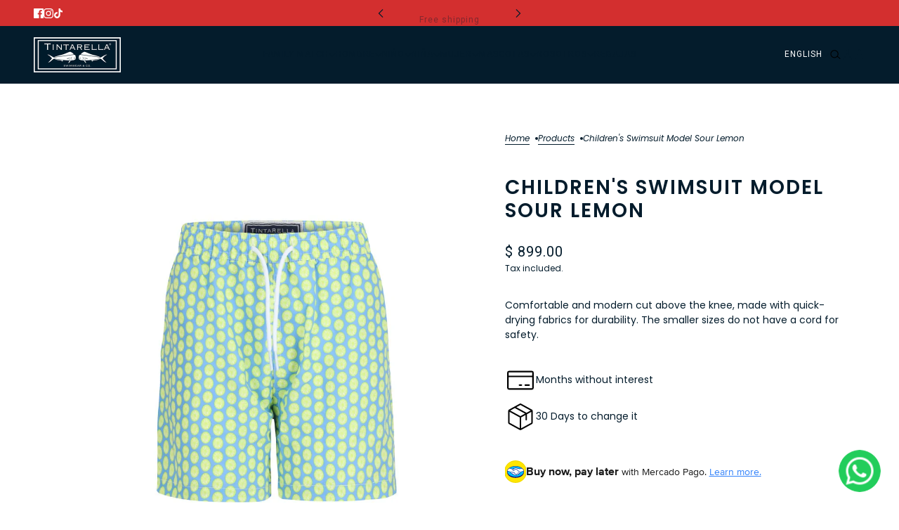

--- FILE ---
content_type: text/html; charset=utf-8
request_url: https://tintarella.com.mx/en/products/traje-de-bano-nino-modelo-sour-lemon
body_size: 61495
content:
<!doctype html>
<html
  lang="en"
  dir="ltr"
  style="--announcement--height:0px;--header--height:0px;--split-announcement--height:0px;"
>
 <script async crossorigin fetchpriority="high" src="/cdn/shopifycloud/importmap-polyfill/es-modules-shim.2.4.0.js"></script>
<script src="https://cdn.brevo.com/js/sdk-loader.js" async></script>
<script>
    // Version: 2.0
    window.Brevo = window.Brevo || [];
    Brevo.push([
        "init",
        {
        client_key: "reo7yehjv8lt5fdw8rc9uv3q",
        // Optional: Add other initialization options, see documentation
        }
    ]);
</script>
  <head>
  <!-- Google Tag Manager -->
<script>(function(w,d,s,l,i){w[l]=w[l]||[];w[l].push({'gtm.start':
new Date().getTime(),event:'gtm.js'});var f=d.getElementsByTagName(s)[0],
j=d.createElement(s),dl=l!='dataLayer'?'&l='+l:'';j.async=true;j.src=
'https://www.googletagmanager.com/gtm.js?id='+i+dl;f.parentNode.insertBefore(j,f);
})(window,document,'script','dataLayer','GTM-5HFT6PJB');</script>
<!-- End Google Tag Manager -->
    <!-- Emerge theme - Version 7.4.1 by Troop Themes - https://troopthemes.com/ -->

    <meta charset="UTF-8">
    <meta http-equiv="X-UA-Compatible" content="IE=edge">
    <meta name="viewport" content="width=device-width, initial-scale=1.0, maximum-scale=5.0"><meta name="description" content="Comfortable and modern cut above the knee, made with quick-drying fabrics for durability. The smaller sizes do not have a cord for safety."><title>
      Children&#39;s Swimsuit Model Sour Lemon
</title><link rel="canonical" href="https://tintarella.com.mx/en/products/traje-de-bano-nino-modelo-sour-lemon"><link rel="shortcut icon" href="//tintarella.com.mx/cdn/shop/files/Screen_Shot_2025-03-13_at_3.46.59.png?v=1741855654&width=32" type="image/png">
      <link rel="apple-touch-icon" href="//tintarella.com.mx/cdn/shop/files/Screen_Shot_2025-03-13_at_3.46.59.png?v=1741855654&width=180"><link rel="preconnect" href="https://cdn.shopify.com" crossorigin>
<link rel="preconnect" href="https://fonts.shopifycdn.com" crossorigin>

<link href="//tintarella.com.mx/cdn/shop/t/32/assets/theme.js?v=1991707487023977611741905009" as="script" rel="preload">

<script type="importmap">
  {
    "imports": {
      "@troop-themes/main": "//tintarella.com.mx/cdn/shop/t/32/assets/theme.js?v=1991707487023977611741905009"
    }
  }
</script><link
    rel="preload"
    href="//tintarella.com.mx/cdn/fonts/poppins/poppins_n6.aa29d4918bc243723d56b59572e18228ed0786f6.woff2"
    as="font"
    type="font/woff2"
    crossorigin
  ><link
    rel="preload"
    href="//tintarella.com.mx/cdn/fonts/roboto/roboto_n4.2019d890f07b1852f56ce63ba45b2db45d852cba.woff2"
    as="font"
    type="font/woff2"
    crossorigin
  ><link
    rel="preload"
    href="//tintarella.com.mx/cdn/fonts/poppins/poppins_n4.0ba78fa5af9b0e1a374041b3ceaadf0a43b41362.woff2"
    as="font"
    type="font/woff2"
    crossorigin
  ><meta property="og:type" content="product" />
  <meta property="og:title" content="Children&#39;s Swimsuit Model Sour Lemon" /><meta property="og:image" content="http://tintarella.com.mx/cdn/shop/files/af20612d71724d4cacc57ba11943cdc8_13032023024956.jpg?v=1731545827&width=1200" />
    <meta property="og:image:secure_url" content="https://tintarella.com.mx/cdn/shop/files/af20612d71724d4cacc57ba11943cdc8_13032023024956.jpg?v=1731545827&width=1200" />
    <meta property="og:image:width" content="1000" />
    <meta property="og:image:height" content="1000" /><meta property="og:image" content="http://tintarella.com.mx/cdn/shop/files/87a892e790bf444498f8f05b7507576e_13032023025000.jpg?v=1731545829&width=1200" />
    <meta property="og:image:secure_url" content="https://tintarella.com.mx/cdn/shop/files/87a892e790bf444498f8f05b7507576e_13032023025000.jpg?v=1731545829&width=1200" />
    <meta property="og:image:width" content="1000" />
    <meta property="og:image:height" content="1000" /><meta property="og:image" content="http://tintarella.com.mx/cdn/shop/files/fe1eefb13a0244c0a35086bbfb68a23f_13032023025003.jpg?v=1731545831&width=1200" />
    <meta property="og:image:secure_url" content="https://tintarella.com.mx/cdn/shop/files/fe1eefb13a0244c0a35086bbfb68a23f_13032023025003.jpg?v=1731545831&width=1200" />
    <meta property="og:image:width" content="1000" />
    <meta property="og:image:height" content="1000" /><meta property="og:price:currency" content="MXN" />
  <meta
    property="og:price:amount"
    content="899.00"
  />

  <script type="application/ld+json">
    {
      "@context": "https://schema.org/",
      "@type": "Product",
      "name": "Children's Swimsuit Model Sour Lemon",
      "image": ["//tintarella.com.mx/cdn/shop/files/af20612d71724d4cacc57ba11943cdc8_13032023024956.jpg?v=1731545827&width=1200",
"//tintarella.com.mx/cdn/shop/files/87a892e790bf444498f8f05b7507576e_13032023025000.jpg?v=1731545829&width=1200",
"//tintarella.com.mx/cdn/shop/files/fe1eefb13a0244c0a35086bbfb68a23f_13032023025003.jpg?v=1731545831&width=1200"
],
      "description": "Comfortable and modern cut above the knee, made with quick-drying fabrics for durability. The sma...",
      "sku": "7506382420748",
      "brand": {
        "@type": "Brand",
        "name": "TINTARELLA SWIMWEAR & CO"
      },"offers": [{
            "@type" : "Offer","sku": "7506382420731","availability": "http://schema.org/OutOfStock",
            "price": 899.0,
            "priceCurrency": "MXN",
            "url": "https:\/\/tintarella.com.mx\/en\/products\/traje-de-bano-nino-modelo-sour-lemon?variant=46665645981948"
          },
{
            "@type" : "Offer","sku": "7506382420748","availability": "http://schema.org/InStock",
            "price": 899.0,
            "priceCurrency": "MXN",
            "url": "https:\/\/tintarella.com.mx\/en\/products\/traje-de-bano-nino-modelo-sour-lemon?variant=46665646506236"
          },
{
            "@type" : "Offer","sku": "7506382420755","availability": "http://schema.org/InStock",
            "price": 899.0,
            "priceCurrency": "MXN",
            "url": "https:\/\/tintarella.com.mx\/en\/products\/traje-de-bano-nino-modelo-sour-lemon?variant=46665647259900"
          },
{
            "@type" : "Offer","sku": "7506382420762","availability": "http://schema.org/InStock",
            "price": 899.0,
            "priceCurrency": "MXN",
            "url": "https:\/\/tintarella.com.mx\/en\/products\/traje-de-bano-nino-modelo-sour-lemon?variant=46665647849724"
          },
{
            "@type" : "Offer","sku": "7506382420779","availability": "http://schema.org/InStock",
            "price": 899.0,
            "priceCurrency": "MXN",
            "url": "https:\/\/tintarella.com.mx\/en\/products\/traje-de-bano-nino-modelo-sour-lemon?variant=46665648406780"
          },
{
            "@type" : "Offer","sku": "7506382420786","availability": "http://schema.org/InStock",
            "price": 899.0,
            "priceCurrency": "MXN",
            "url": "https:\/\/tintarella.com.mx\/en\/products\/traje-de-bano-nino-modelo-sour-lemon?variant=46665649029372"
          }
]
    }
  </script><meta property="og:url" content="https://tintarella.com.mx/en/products/traje-de-bano-nino-modelo-sour-lemon" />
<meta property="og:site_name" content="Tintarella Swimwear &amp; Co" />
<meta property="og:description" content="Comfortable and modern cut above the knee, made with quick-drying fabrics for durability. The smaller sizes do not have a cord for safety." /><meta name="twitter:card" content="summary" />
<meta name="twitter:description" content="Comfortable and modern cut above the knee, made with quick-drying fabrics for durability. The smaller sizes do not have a cord for safety." /><meta name="twitter:title" content="Children's Swimsuit Model Sour Lemon" /><meta
      name="twitter:image"
      content="https://tintarella.com.mx/cdn/shop/files/af20612d71724d4cacc57ba11943cdc8_13032023024956.jpg?v=1731545827&width=480"
    /><style>@font-face {
  font-family: Poppins;
  font-weight: 600;
  font-style: normal;
  font-display: swap;
  src: url("//tintarella.com.mx/cdn/fonts/poppins/poppins_n6.aa29d4918bc243723d56b59572e18228ed0786f6.woff2") format("woff2"),
       url("//tintarella.com.mx/cdn/fonts/poppins/poppins_n6.5f815d845fe073750885d5b7e619ee00e8111208.woff") format("woff");
}
@font-face {
  font-family: Roboto;
  font-weight: 400;
  font-style: normal;
  font-display: swap;
  src: url("//tintarella.com.mx/cdn/fonts/roboto/roboto_n4.2019d890f07b1852f56ce63ba45b2db45d852cba.woff2") format("woff2"),
       url("//tintarella.com.mx/cdn/fonts/roboto/roboto_n4.238690e0007583582327135619c5f7971652fa9d.woff") format("woff");
}
@font-face {
  font-family: Roboto;
  font-weight: 700;
  font-style: normal;
  font-display: swap;
  src: url("//tintarella.com.mx/cdn/fonts/roboto/roboto_n7.f38007a10afbbde8976c4056bfe890710d51dec2.woff2") format("woff2"),
       url("//tintarella.com.mx/cdn/fonts/roboto/roboto_n7.94bfdd3e80c7be00e128703d245c207769d763f9.woff") format("woff");
}
@font-face {
  font-family: Poppins;
  font-weight: 400;
  font-style: normal;
  font-display: swap;
  src: url("//tintarella.com.mx/cdn/fonts/poppins/poppins_n4.0ba78fa5af9b0e1a374041b3ceaadf0a43b41362.woff2") format("woff2"),
       url("//tintarella.com.mx/cdn/fonts/poppins/poppins_n4.214741a72ff2596839fc9760ee7a770386cf16ca.woff") format("woff");
}
@font-face {
  font-family: Poppins;
  font-weight: 700;
  font-style: normal;
  font-display: swap;
  src: url("//tintarella.com.mx/cdn/fonts/poppins/poppins_n7.56758dcf284489feb014a026f3727f2f20a54626.woff2") format("woff2"),
       url("//tintarella.com.mx/cdn/fonts/poppins/poppins_n7.f34f55d9b3d3205d2cd6f64955ff4b36f0cfd8da.woff") format("woff");
}
@font-face {
  font-family: Poppins;
  font-weight: 400;
  font-style: italic;
  font-display: swap;
  src: url("//tintarella.com.mx/cdn/fonts/poppins/poppins_i4.846ad1e22474f856bd6b81ba4585a60799a9f5d2.woff2") format("woff2"),
       url("//tintarella.com.mx/cdn/fonts/poppins/poppins_i4.56b43284e8b52fc64c1fd271f289a39e8477e9ec.woff") format("woff");
}
@font-face {
  font-family: Poppins;
  font-weight: 700;
  font-style: italic;
  font-display: swap;
  src: url("//tintarella.com.mx/cdn/fonts/poppins/poppins_i7.42fd71da11e9d101e1e6c7932199f925f9eea42d.woff2") format("woff2"),
       url("//tintarella.com.mx/cdn/fonts/poppins/poppins_i7.ec8499dbd7616004e21155106d13837fff4cf556.woff") format("woff");
}
:root {--font--heading--uppercase: uppercase;--font--nav--uppercase: uppercase;--font--sub-nav--uppercase: uppercase;--font--button--uppercase: uppercase;--font--overline--uppercase: uppercase;--font--banner--size: 61px;
    --font--banner--mobile-size: 44px;

    --font--featured--size: 59px;
    --font--featured--mobile-size: 44px;

    --font--section--size: 28px;
    --font--section--mobile-size: 20px;

    --font--block--size: 16px;
    --font--block--mobile-size: 20px;

    --font--paragraph--size: 14px;--font--paragraph--mobile-size: 14px;--font--featured-paragraph--size: 14px;--font--featured-paragraph--mobile-size: 14px;--font--nav--size: 12px;--font--nav--mobile-size: 12px;--font--sub-nav--size: 10px;--font--sub-nav--mobile-size: 10px;--font--overline--size: 10px;
    --font--button--size: 14px;
    --font--button--spacing: 0px;

    --font--heading--family: Poppins, sans-serif;
    --font--heading--weight: 600;
    --font--heading--style: normal;
    --font--heading--spacing: 2px;

    --font--nav--family: Roboto, sans-serif;
    --font--nav--weight: 400;
    --font--nav--style: normal;

    --font--paragraph--family: Poppins, sans-serif;
    --font--paragraph--weight: 400;
    --font--paragraph--style: normal;
    --font--paragraph--spacing: 0px;

    --font--line-height: 1.2;
  }
</style><style>
  :root {
    --color--accent-1: #d32f2f;
    --color--accent-1-translucent: rgba(211, 47, 47, 0.85);
    --color--accent-2: #dcf892;
    --color--accent-2-translucent: rgba(220, 248, 146, 0.85);
    --bg-color--light: #ffffff;
    --bg-color--light-translucent: rgba(255, 255, 255, 0.85);
    --bg-color--dark: #041c2c;
    --bg-color--dark-translucent: rgba(0, 0, 0, 0.85);
    --bg-color--body: #ffffff;
    --bg-color--body-translucent: rgba(255, 255, 255, 0.85);
    --color--body: #041c2c;
    --color--body--light: #0c5585;
    --bg-color--panel: #f7f7f7;
    --bg-color--textbox: #fff;
    --bdr-color--page: rgba(0,0,0,0);
    --bdr-dark--general: rgba(4, 28, 44, 0.1);
    --bdr-light--general: rgba(255,255,255,0.3);

    --color--success: #4caf50;
    --color--alert: #d32f2f;
    --color--stars: black;
    --color--border-disabled: #d2d2d2;

    --content--image-opacity: 0.65;
    --content--shadow-opacity: 0.15;

    --button--color: #ffffff;
    --button--bg-color: #4747f9;
    --button--bg-color--hover: var(--button--bg-color);
    --button--bdr-color: #4747f9;
    --button--color-disabled: #b9b9b9;
    --button--radius: 2px;
    --input--radius: 4px;
    --image--radius: 4px;

    --progress-bar: linear-gradient(
                      90deg,
                      rgba(71, 71, 249, 0.3) 0%,
                      rgb(71, 71, 249) 80%,
                      rgba(71, 71, 249, 0.8)
                    );

    --border--width: 12px;
    --border--mobile-width: 8px;

    /* shop pay */
    --payment-terms-background-color: #ffffff;

    /* dynamic checkout buttons */
    --shopify-accelerated-checkout-button-block-size: 45px;
    --shopify-accelerated-checkout-button-border-radius: var(--button--radius);
    --shopify-accelerated-checkout-button-box-shadow: 0 0 10px rgba(0, 0, 0, 0.3);

    /* js helpers */
    --announcement-height: 0px;
    --header-height: 0px;

    --sticky-offset: calc(var(--announcement--sticky, 0) * var(--announcement--height, 0px) + var(--header--sticky, 0) * var(--header--height, 0px));
  }
</style><style></style><link href="//tintarella.com.mx/cdn/shop/t/32/assets/theme.css?v=168221095238601488631741845409" rel="stylesheet" type="text/css" media="all" />
    <script>window.performance && window.performance.mark && window.performance.mark('shopify.content_for_header.start');</script><meta name="google-site-verification" content="1yLiEXUBrmQWdsDBeacMmmmCxGHip0TUoSqUBEqpjSU">
<meta id="shopify-digital-wallet" name="shopify-digital-wallet" content="/63817613564/digital_wallets/dialog">
<meta name="shopify-checkout-api-token" content="62ed89082224bac2612c3ff93bf38a94">
<meta id="in-context-paypal-metadata" data-shop-id="63817613564" data-venmo-supported="false" data-environment="production" data-locale="en_US" data-paypal-v4="true" data-currency="MXN">
<link rel="alternate" hreflang="x-default" href="https://tintarella.com.mx/products/traje-de-bano-nino-modelo-sour-lemon">
<link rel="alternate" hreflang="es" href="https://tintarella.com.mx/products/traje-de-bano-nino-modelo-sour-lemon">
<link rel="alternate" hreflang="en" href="https://tintarella.com.mx/en/products/traje-de-bano-nino-modelo-sour-lemon">
<link rel="alternate" hreflang="es-AE" href="https://tintarella.com.mx/es-es/products/traje-de-bano-nino-modelo-sour-lemon">
<link rel="alternate" hreflang="en-AE" href="https://tintarella.com.mx/en-es/products/traje-de-bano-nino-modelo-sour-lemon">
<link rel="alternate" hreflang="es-AT" href="https://tintarella.com.mx/es-es/products/traje-de-bano-nino-modelo-sour-lemon">
<link rel="alternate" hreflang="en-AT" href="https://tintarella.com.mx/en-es/products/traje-de-bano-nino-modelo-sour-lemon">
<link rel="alternate" hreflang="es-AU" href="https://tintarella.com.mx/es-es/products/traje-de-bano-nino-modelo-sour-lemon">
<link rel="alternate" hreflang="en-AU" href="https://tintarella.com.mx/en-es/products/traje-de-bano-nino-modelo-sour-lemon">
<link rel="alternate" hreflang="es-BE" href="https://tintarella.com.mx/es-es/products/traje-de-bano-nino-modelo-sour-lemon">
<link rel="alternate" hreflang="en-BE" href="https://tintarella.com.mx/en-es/products/traje-de-bano-nino-modelo-sour-lemon">
<link rel="alternate" hreflang="es-CA" href="https://tintarella.com.mx/es-es/products/traje-de-bano-nino-modelo-sour-lemon">
<link rel="alternate" hreflang="en-CA" href="https://tintarella.com.mx/en-es/products/traje-de-bano-nino-modelo-sour-lemon">
<link rel="alternate" hreflang="es-CH" href="https://tintarella.com.mx/es-es/products/traje-de-bano-nino-modelo-sour-lemon">
<link rel="alternate" hreflang="en-CH" href="https://tintarella.com.mx/en-es/products/traje-de-bano-nino-modelo-sour-lemon">
<link rel="alternate" hreflang="es-CZ" href="https://tintarella.com.mx/es-es/products/traje-de-bano-nino-modelo-sour-lemon">
<link rel="alternate" hreflang="en-CZ" href="https://tintarella.com.mx/en-es/products/traje-de-bano-nino-modelo-sour-lemon">
<link rel="alternate" hreflang="es-DE" href="https://tintarella.com.mx/es-es/products/traje-de-bano-nino-modelo-sour-lemon">
<link rel="alternate" hreflang="en-DE" href="https://tintarella.com.mx/en-es/products/traje-de-bano-nino-modelo-sour-lemon">
<link rel="alternate" hreflang="es-DK" href="https://tintarella.com.mx/es-es/products/traje-de-bano-nino-modelo-sour-lemon">
<link rel="alternate" hreflang="en-DK" href="https://tintarella.com.mx/en-es/products/traje-de-bano-nino-modelo-sour-lemon">
<link rel="alternate" hreflang="es-ES" href="https://tintarella.com.mx/es-es/products/traje-de-bano-nino-modelo-sour-lemon">
<link rel="alternate" hreflang="en-ES" href="https://tintarella.com.mx/en-es/products/traje-de-bano-nino-modelo-sour-lemon">
<link rel="alternate" hreflang="es-FI" href="https://tintarella.com.mx/es-es/products/traje-de-bano-nino-modelo-sour-lemon">
<link rel="alternate" hreflang="en-FI" href="https://tintarella.com.mx/en-es/products/traje-de-bano-nino-modelo-sour-lemon">
<link rel="alternate" hreflang="es-FR" href="https://tintarella.com.mx/es-es/products/traje-de-bano-nino-modelo-sour-lemon">
<link rel="alternate" hreflang="en-FR" href="https://tintarella.com.mx/en-es/products/traje-de-bano-nino-modelo-sour-lemon">
<link rel="alternate" hreflang="es-GB" href="https://tintarella.com.mx/es-es/products/traje-de-bano-nino-modelo-sour-lemon">
<link rel="alternate" hreflang="en-GB" href="https://tintarella.com.mx/en-es/products/traje-de-bano-nino-modelo-sour-lemon">
<link rel="alternate" hreflang="es-HK" href="https://tintarella.com.mx/es-es/products/traje-de-bano-nino-modelo-sour-lemon">
<link rel="alternate" hreflang="en-HK" href="https://tintarella.com.mx/en-es/products/traje-de-bano-nino-modelo-sour-lemon">
<link rel="alternate" hreflang="es-IE" href="https://tintarella.com.mx/es-es/products/traje-de-bano-nino-modelo-sour-lemon">
<link rel="alternate" hreflang="en-IE" href="https://tintarella.com.mx/en-es/products/traje-de-bano-nino-modelo-sour-lemon">
<link rel="alternate" hreflang="es-IL" href="https://tintarella.com.mx/es-es/products/traje-de-bano-nino-modelo-sour-lemon">
<link rel="alternate" hreflang="en-IL" href="https://tintarella.com.mx/en-es/products/traje-de-bano-nino-modelo-sour-lemon">
<link rel="alternate" hreflang="es-IT" href="https://tintarella.com.mx/es-es/products/traje-de-bano-nino-modelo-sour-lemon">
<link rel="alternate" hreflang="en-IT" href="https://tintarella.com.mx/en-es/products/traje-de-bano-nino-modelo-sour-lemon">
<link rel="alternate" hreflang="es-JP" href="https://tintarella.com.mx/es-es/products/traje-de-bano-nino-modelo-sour-lemon">
<link rel="alternate" hreflang="en-JP" href="https://tintarella.com.mx/en-es/products/traje-de-bano-nino-modelo-sour-lemon">
<link rel="alternate" hreflang="es-KR" href="https://tintarella.com.mx/es-es/products/traje-de-bano-nino-modelo-sour-lemon">
<link rel="alternate" hreflang="en-KR" href="https://tintarella.com.mx/en-es/products/traje-de-bano-nino-modelo-sour-lemon">
<link rel="alternate" hreflang="es-MY" href="https://tintarella.com.mx/es-es/products/traje-de-bano-nino-modelo-sour-lemon">
<link rel="alternate" hreflang="en-MY" href="https://tintarella.com.mx/en-es/products/traje-de-bano-nino-modelo-sour-lemon">
<link rel="alternate" hreflang="es-NL" href="https://tintarella.com.mx/es-es/products/traje-de-bano-nino-modelo-sour-lemon">
<link rel="alternate" hreflang="en-NL" href="https://tintarella.com.mx/en-es/products/traje-de-bano-nino-modelo-sour-lemon">
<link rel="alternate" hreflang="es-NO" href="https://tintarella.com.mx/es-es/products/traje-de-bano-nino-modelo-sour-lemon">
<link rel="alternate" hreflang="en-NO" href="https://tintarella.com.mx/en-es/products/traje-de-bano-nino-modelo-sour-lemon">
<link rel="alternate" hreflang="es-NZ" href="https://tintarella.com.mx/es-es/products/traje-de-bano-nino-modelo-sour-lemon">
<link rel="alternate" hreflang="en-NZ" href="https://tintarella.com.mx/en-es/products/traje-de-bano-nino-modelo-sour-lemon">
<link rel="alternate" hreflang="es-PL" href="https://tintarella.com.mx/es-es/products/traje-de-bano-nino-modelo-sour-lemon">
<link rel="alternate" hreflang="en-PL" href="https://tintarella.com.mx/en-es/products/traje-de-bano-nino-modelo-sour-lemon">
<link rel="alternate" hreflang="es-PT" href="https://tintarella.com.mx/es-es/products/traje-de-bano-nino-modelo-sour-lemon">
<link rel="alternate" hreflang="en-PT" href="https://tintarella.com.mx/en-es/products/traje-de-bano-nino-modelo-sour-lemon">
<link rel="alternate" hreflang="es-SE" href="https://tintarella.com.mx/es-es/products/traje-de-bano-nino-modelo-sour-lemon">
<link rel="alternate" hreflang="en-SE" href="https://tintarella.com.mx/en-es/products/traje-de-bano-nino-modelo-sour-lemon">
<link rel="alternate" hreflang="es-SG" href="https://tintarella.com.mx/es-es/products/traje-de-bano-nino-modelo-sour-lemon">
<link rel="alternate" hreflang="en-SG" href="https://tintarella.com.mx/en-es/products/traje-de-bano-nino-modelo-sour-lemon">
<link rel="alternate" hreflang="es-US" href="https://tintarella.com.mx/es-es/products/traje-de-bano-nino-modelo-sour-lemon">
<link rel="alternate" hreflang="en-US" href="https://tintarella.com.mx/en-es/products/traje-de-bano-nino-modelo-sour-lemon">
<link rel="alternate" type="application/json+oembed" href="https://tintarella.com.mx/en/products/traje-de-bano-nino-modelo-sour-lemon.oembed">
<script async="async" src="/checkouts/internal/preloads.js?locale=en-MX"></script>
<script id="shopify-features" type="application/json">{"accessToken":"62ed89082224bac2612c3ff93bf38a94","betas":["rich-media-storefront-analytics"],"domain":"tintarella.com.mx","predictiveSearch":true,"shopId":63817613564,"locale":"en"}</script>
<script>var Shopify = Shopify || {};
Shopify.shop = "tintarellaswimwear.myshopify.com";
Shopify.locale = "en";
Shopify.currency = {"active":"MXN","rate":"1.0"};
Shopify.country = "MX";
Shopify.theme = {"name":"LA MARK VI","id":147620495612,"schema_name":"Emerge","schema_version":"7.4.1","theme_store_id":833,"role":"main"};
Shopify.theme.handle = "null";
Shopify.theme.style = {"id":null,"handle":null};
Shopify.cdnHost = "tintarella.com.mx/cdn";
Shopify.routes = Shopify.routes || {};
Shopify.routes.root = "/en/";</script>
<script type="module">!function(o){(o.Shopify=o.Shopify||{}).modules=!0}(window);</script>
<script>!function(o){function n(){var o=[];function n(){o.push(Array.prototype.slice.apply(arguments))}return n.q=o,n}var t=o.Shopify=o.Shopify||{};t.loadFeatures=n(),t.autoloadFeatures=n()}(window);</script>
<script id="shop-js-analytics" type="application/json">{"pageType":"product"}</script>
<script defer="defer" async type="module" src="//tintarella.com.mx/cdn/shopifycloud/shop-js/modules/v2/client.init-shop-cart-sync_C5BV16lS.en.esm.js"></script>
<script defer="defer" async type="module" src="//tintarella.com.mx/cdn/shopifycloud/shop-js/modules/v2/chunk.common_CygWptCX.esm.js"></script>
<script type="module">
  await import("//tintarella.com.mx/cdn/shopifycloud/shop-js/modules/v2/client.init-shop-cart-sync_C5BV16lS.en.esm.js");
await import("//tintarella.com.mx/cdn/shopifycloud/shop-js/modules/v2/chunk.common_CygWptCX.esm.js");

  window.Shopify.SignInWithShop?.initShopCartSync?.({"fedCMEnabled":true,"windoidEnabled":true});

</script>
<script>(function() {
  var isLoaded = false;
  function asyncLoad() {
    if (isLoaded) return;
    isLoaded = true;
    var urls = ["https:\/\/loox.io\/widget\/Nkg7gnWPq2\/loox.1656626386248.js?shop=tintarellaswimwear.myshopify.com","https:\/\/chimpstatic.com\/mcjs-connected\/js\/users\/b4a922b800f27a9420cde58e7\/4ed1cc90afa3904f2e81de12f.js?shop=tintarellaswimwear.myshopify.com","https:\/\/cdn.shopify.com\/s\/files\/1\/0033\/3538\/9233\/files\/pushdaddy_a3.js?shop=tintarellaswimwear.myshopify.com","https:\/\/cdn.shopify.com\/s\/files\/1\/0033\/3538\/9233\/files\/pushdaddy_a7_livechat1_new2.js?v=1707659950\u0026shop=tintarellaswimwear.myshopify.com"];
    for (var i = 0; i < urls.length; i++) {
      var s = document.createElement('script');
      s.type = 'text/javascript';
      s.async = true;
      s.src = urls[i];
      var x = document.getElementsByTagName('script')[0];
      x.parentNode.insertBefore(s, x);
    }
  };
  if(window.attachEvent) {
    window.attachEvent('onload', asyncLoad);
  } else {
    window.addEventListener('load', asyncLoad, false);
  }
})();</script>
<script id="__st">var __st={"a":63817613564,"offset":-21600,"reqid":"833eeffa-738c-4a6b-92a9-7478378cbee0-1768794015","pageurl":"tintarella.com.mx\/en\/products\/traje-de-bano-nino-modelo-sour-lemon","u":"68bd1ea5a242","p":"product","rtyp":"product","rid":8817864311036};</script>
<script>window.ShopifyPaypalV4VisibilityTracking = true;</script>
<script id="captcha-bootstrap">!function(){'use strict';const t='contact',e='account',n='new_comment',o=[[t,t],['blogs',n],['comments',n],[t,'customer']],c=[[e,'customer_login'],[e,'guest_login'],[e,'recover_customer_password'],[e,'create_customer']],r=t=>t.map((([t,e])=>`form[action*='/${t}']:not([data-nocaptcha='true']) input[name='form_type'][value='${e}']`)).join(','),a=t=>()=>t?[...document.querySelectorAll(t)].map((t=>t.form)):[];function s(){const t=[...o],e=r(t);return a(e)}const i='password',u='form_key',d=['recaptcha-v3-token','g-recaptcha-response','h-captcha-response',i],f=()=>{try{return window.sessionStorage}catch{return}},m='__shopify_v',_=t=>t.elements[u];function p(t,e,n=!1){try{const o=window.sessionStorage,c=JSON.parse(o.getItem(e)),{data:r}=function(t){const{data:e,action:n}=t;return t[m]||n?{data:e,action:n}:{data:t,action:n}}(c);for(const[e,n]of Object.entries(r))t.elements[e]&&(t.elements[e].value=n);n&&o.removeItem(e)}catch(o){console.error('form repopulation failed',{error:o})}}const l='form_type',E='cptcha';function T(t){t.dataset[E]=!0}const w=window,h=w.document,L='Shopify',v='ce_forms',y='captcha';let A=!1;((t,e)=>{const n=(g='f06e6c50-85a8-45c8-87d0-21a2b65856fe',I='https://cdn.shopify.com/shopifycloud/storefront-forms-hcaptcha/ce_storefront_forms_captcha_hcaptcha.v1.5.2.iife.js',D={infoText:'Protected by hCaptcha',privacyText:'Privacy',termsText:'Terms'},(t,e,n)=>{const o=w[L][v],c=o.bindForm;if(c)return c(t,g,e,D).then(n);var r;o.q.push([[t,g,e,D],n]),r=I,A||(h.body.append(Object.assign(h.createElement('script'),{id:'captcha-provider',async:!0,src:r})),A=!0)});var g,I,D;w[L]=w[L]||{},w[L][v]=w[L][v]||{},w[L][v].q=[],w[L][y]=w[L][y]||{},w[L][y].protect=function(t,e){n(t,void 0,e),T(t)},Object.freeze(w[L][y]),function(t,e,n,w,h,L){const[v,y,A,g]=function(t,e,n){const i=e?o:[],u=t?c:[],d=[...i,...u],f=r(d),m=r(i),_=r(d.filter((([t,e])=>n.includes(e))));return[a(f),a(m),a(_),s()]}(w,h,L),I=t=>{const e=t.target;return e instanceof HTMLFormElement?e:e&&e.form},D=t=>v().includes(t);t.addEventListener('submit',(t=>{const e=I(t);if(!e)return;const n=D(e)&&!e.dataset.hcaptchaBound&&!e.dataset.recaptchaBound,o=_(e),c=g().includes(e)&&(!o||!o.value);(n||c)&&t.preventDefault(),c&&!n&&(function(t){try{if(!f())return;!function(t){const e=f();if(!e)return;const n=_(t);if(!n)return;const o=n.value;o&&e.removeItem(o)}(t);const e=Array.from(Array(32),(()=>Math.random().toString(36)[2])).join('');!function(t,e){_(t)||t.append(Object.assign(document.createElement('input'),{type:'hidden',name:u})),t.elements[u].value=e}(t,e),function(t,e){const n=f();if(!n)return;const o=[...t.querySelectorAll(`input[type='${i}']`)].map((({name:t})=>t)),c=[...d,...o],r={};for(const[a,s]of new FormData(t).entries())c.includes(a)||(r[a]=s);n.setItem(e,JSON.stringify({[m]:1,action:t.action,data:r}))}(t,e)}catch(e){console.error('failed to persist form',e)}}(e),e.submit())}));const S=(t,e)=>{t&&!t.dataset[E]&&(n(t,e.some((e=>e===t))),T(t))};for(const o of['focusin','change'])t.addEventListener(o,(t=>{const e=I(t);D(e)&&S(e,y())}));const B=e.get('form_key'),M=e.get(l),P=B&&M;t.addEventListener('DOMContentLoaded',(()=>{const t=y();if(P)for(const e of t)e.elements[l].value===M&&p(e,B);[...new Set([...A(),...v().filter((t=>'true'===t.dataset.shopifyCaptcha))])].forEach((e=>S(e,t)))}))}(h,new URLSearchParams(w.location.search),n,t,e,['guest_login'])})(!0,!0)}();</script>
<script integrity="sha256-4kQ18oKyAcykRKYeNunJcIwy7WH5gtpwJnB7kiuLZ1E=" data-source-attribution="shopify.loadfeatures" defer="defer" src="//tintarella.com.mx/cdn/shopifycloud/storefront/assets/storefront/load_feature-a0a9edcb.js" crossorigin="anonymous"></script>
<script data-source-attribution="shopify.dynamic_checkout.dynamic.init">var Shopify=Shopify||{};Shopify.PaymentButton=Shopify.PaymentButton||{isStorefrontPortableWallets:!0,init:function(){window.Shopify.PaymentButton.init=function(){};var t=document.createElement("script");t.src="https://tintarella.com.mx/cdn/shopifycloud/portable-wallets/latest/portable-wallets.en.js",t.type="module",document.head.appendChild(t)}};
</script>
<script data-source-attribution="shopify.dynamic_checkout.buyer_consent">
  function portableWalletsHideBuyerConsent(e){var t=document.getElementById("shopify-buyer-consent"),n=document.getElementById("shopify-subscription-policy-button");t&&n&&(t.classList.add("hidden"),t.setAttribute("aria-hidden","true"),n.removeEventListener("click",e))}function portableWalletsShowBuyerConsent(e){var t=document.getElementById("shopify-buyer-consent"),n=document.getElementById("shopify-subscription-policy-button");t&&n&&(t.classList.remove("hidden"),t.removeAttribute("aria-hidden"),n.addEventListener("click",e))}window.Shopify?.PaymentButton&&(window.Shopify.PaymentButton.hideBuyerConsent=portableWalletsHideBuyerConsent,window.Shopify.PaymentButton.showBuyerConsent=portableWalletsShowBuyerConsent);
</script>
<script>
  function portableWalletsCleanup(e){e&&e.src&&console.error("Failed to load portable wallets script "+e.src);var t=document.querySelectorAll("shopify-accelerated-checkout .shopify-payment-button__skeleton, shopify-accelerated-checkout-cart .wallet-cart-button__skeleton"),e=document.getElementById("shopify-buyer-consent");for(let e=0;e<t.length;e++)t[e].remove();e&&e.remove()}function portableWalletsNotLoadedAsModule(e){e instanceof ErrorEvent&&"string"==typeof e.message&&e.message.includes("import.meta")&&"string"==typeof e.filename&&e.filename.includes("portable-wallets")&&(window.removeEventListener("error",portableWalletsNotLoadedAsModule),window.Shopify.PaymentButton.failedToLoad=e,"loading"===document.readyState?document.addEventListener("DOMContentLoaded",window.Shopify.PaymentButton.init):window.Shopify.PaymentButton.init())}window.addEventListener("error",portableWalletsNotLoadedAsModule);
</script>

<script type="module" src="https://tintarella.com.mx/cdn/shopifycloud/portable-wallets/latest/portable-wallets.en.js" onError="portableWalletsCleanup(this)" crossorigin="anonymous"></script>
<script nomodule>
  document.addEventListener("DOMContentLoaded", portableWalletsCleanup);
</script>

<script id='scb4127' type='text/javascript' async='' src='https://tintarella.com.mx/cdn/shopifycloud/privacy-banner/storefront-banner.js'></script><link id="shopify-accelerated-checkout-styles" rel="stylesheet" media="screen" href="https://tintarella.com.mx/cdn/shopifycloud/portable-wallets/latest/accelerated-checkout-backwards-compat.css" crossorigin="anonymous">
<style id="shopify-accelerated-checkout-cart">
        #shopify-buyer-consent {
  margin-top: 1em;
  display: inline-block;
  width: 100%;
}

#shopify-buyer-consent.hidden {
  display: none;
}

#shopify-subscription-policy-button {
  background: none;
  border: none;
  padding: 0;
  text-decoration: underline;
  font-size: inherit;
  cursor: pointer;
}

#shopify-subscription-policy-button::before {
  box-shadow: none;
}

      </style>

<script>window.performance && window.performance.mark && window.performance.mark('shopify.content_for_header.end');</script>
<script>
  if (Shopify) {
    Shopify.routes = {
      ...Shopify.routes,
      all_products_collection: '/en/collections/all',
      cart: '/en/cart',
      cart_add: '/en/cart/add',
      cart_change: '/en/cart/change',
      cart_update: '/en/cart/update',
      libraries: {
        swipe_listener: "//tintarella.com.mx/cdn/shop/t/32/assets/swipe-listener.min.js?v=123039615894270182531741227470",
        masonry: "//tintarella.com.mx/cdn/shop/t/32/assets/masonry.min.js?v=153413113355937702121741227470",
        plyr: "/cdn/shopifycloud/plyr/v2.0/shopify-plyr.en.js",
        vimeo: "https://player.vimeo.com/api/player.js"
      },
      product_recommendations: '/en/recommendations/products',
      predictive_search: '/en/search/suggest',
      search: '/en/search',
      root: '/en',
      youtube: 'https://youtube.com/iframe_api'
    }
  }
</script><script type="module" src="//tintarella.com.mx/cdn/shop/t/32/assets/theme.js?v=1991707487023977611741905009"></script>
    <script type="text/javascript">
    (function(c,l,a,r,i,t,y){
        c[a]=c[a]||function(){(c[a].q=c[a].q||[]).push(arguments)};
        t=l.createElement(r);t.async=1;t.src="https://www.clarity.ms/tag/"+i;
        y=l.getElementsByTagName(r)[0];y.parentNode.insertBefore(t,y);
    })(window, document, "clarity", "script", "rpfgc5sv9k");
</script>

<script type="text/javascript">
    (function(c,l,a,r,i,t,y){
        c[a]=c[a]||function(){(c[a].q=c[a].q||[]).push(arguments)};
        t=l.createElement(r);t.async=1;t.src="https://www.clarity.ms/tag/"+i;
        y=l.getElementsByTagName(r)[0];y.parentNode.insertBefore(t,y);
    })(window, document, "clarity", "script", "sr663x7d7r");
</script>

  <!-- BEGIN app block: shopify://apps/pushdaddy-whatsapp-chat-api/blocks/app-embed/e3f2054d-bf7b-4e63-8db3-00712592382c -->
  
<script>
   var random_numberyryt = "id" + Math.random().toString(16).slice(2);
</script>

 <div id="shopify-block-placeholder_pdaddychat" class="shopify-block shopify-app-block" data-block-handle="app-embed">
 </div>

<script>
  document.getElementById('shopify-block-placeholder_pdaddychat').id = 'shopify-block-' + random_numberyryt;
if (!window.wwhatsappJs_new2a) {
    try {
        window.wwhatsappJs_new2a = {};
        wwhatsappJs_new2a.WhatsApp_new2a = {
            metafields: {
                shop: "tintarellaswimwear.myshopify.com",
                settings: {"block_order":["15000101345"],"blocks":{"15000101345":{"disabled":"0","number":"5568186444","name":"Nella","label":"Ayuda","avatar":"https://cdn.shopify.com/s/files/1/0638/1761/3564/files/IMG_2330.jpg?v=1699503197","online":"0","timezone":"America/Mexico_City","cid":"15000101345","ciiid":"95734","websiteee":"tintarella.com.mx","sunday":{"enabled":"1","range":"540,1200"},"monday":{"enabled":"1","range":"540,1200"},"tuesday":{"enabled":"1","range":"540,1200"},"wednesday":{"enabled":"1","range":"540,1200"},"thursday":{"enabled":"1","range":"540,1200"},"friday":{"enabled":"1","range":"540,1200"},"saturday":{"enabled":"1","range":"0,1439"},"offline":"","chat":{"enabled":"1","greeting":"¡Hola! ¿Cómo te podemos ayudar?"},"message":"Necesito ayuda","page_url":"0"}},"style":{"pattern":"100","customized":{"enabled":"1","color":"#EAD7BA","background":"#102033","background_img":"","svg_color":"","background_img_main":"https://cdn.shopify.com/s/files/1/0033/3538/9233/files/526.png","button_animation":"","background_pic_header":"https://cdn.shopify.com/s/files/1/0033/3538/9233/files/pexels-photo-414144888.png","auto_start":"9999000","hide_buttonsx":"0","icon_width":"60","chat_width":"376","border_radius":"50","icon_position":"50","compact_normal":"2","secondary_button":"0","secondary_button_link":"","secondary_text":"","pages_display":"/pages/,/,/collections/,/products/,/cart/,/orders/,/checkouts/,/blogs/,/password/","updown_bottom":"20","labelradius":"8","updown_bottom_m":"250","updown_bottom2":"0","widget_optin":"","leftright_label":"0","updown_share":"30","secondary_button_bgcolor":"#FFFFFF","secondary_button_tcolor":"#0084FF","secondary_button_lcolor":"#0084FF","leftt_rightt":"2","leftt_rightt_sec":"12","animation_count":"onlythree","font_weight":"600","animation_iteration":"3","extend_header_img":"1","font":"Muli","font_size":"16","abandned_cart_enabled":"1","auto_hide_share":"10000000000","auto_hide_chat":"999999999000","final_leftright_second_position":"left","remove_bottom":"1","header_text_color":"","header_bg_color":"#","pushnotifiction":"1","share_icons_display":"Whatsapp","share_size":"40","share_radius":"0","svg_yes":"0","svg_yes_icon":"0","share_trans":"0","what_bg":"","body_bgcolor":"","abandoned_kakkar":"1","shadow_yn":"0","mobile_label_yn":"1","google_ec":"whatsapp_pushdaddy","google_el":"whatsapp_pushdaddy","google_ea":"whatsapp_pushdaddy","fpixel_en":"whatsapp_pushdaddy","insta_username":"","fb_username":"","email_username":"","faq_yn":"0","chatbox_radius":"8","clicktcart_text":"Cualquier duda, aquí estamos.","live_whatsapp":"1","live_whatsapp_mobile":"1","bot_yn":"0","advance_bot":"0","botus":"1","clicktcart_anim_c":"pwapp-onlyonce","clicktcart":"0","ctaction_animation":"pwapp-bounce","order_conf":true,"whatsapp_yn":"0","header_posit_img":"center","remove_bg":"0","img_cntt":"10000000000000000","ordertrack_url":"","chatbox_height":"70","title_textsize":"24","waving_img":"","merged_icons":"0","merged_icons_display":"NO","blink_circle":"0","blink_animation":"pwapp-zooml","blink_circle_color":"#fff","blink_circle_bg":"red","trackingon":"1","chatnow_color":"#000","label_bgcolor":"#fff","faq_color":"black","leftrightclose":"right","header_flat":"1","adddv_bott":"","etext1":"Please introduce yourself","etext2":"Enter your email","etext3":"Send","etext4":"Thank You","etext5":"2000","scaleicon":"1","scaleicon_m":"1","emailpop":"0","signuppopup":"","flyer_chat":"0","flyer_chat_m":"0","flyer_text":"","flyer_img":"","merge_bot_button":"0","wallyn":"0","lang_support":"en"}},"share":{"desktop":{"disabled":"1","position":"left"},"mobile":{"disabled":"1","position":"left"},"style":{"color":"#332007","background":"#FFC229"},"texts":{"button":"","message":""}},"push_notif":{"headertttext":"No te pierdas ninguna venta 🛍️","bodytextt":"Suscríbete para recibir actualizaciones sobre nuevos productos y promociones exclusivas","acceppttextt":"Aceptar","dennnyyextt":"Rechazar"},"addtocart":{"style":{"mobile":"0","desktop":"0","replace_yn":"0","but_bgcolor":"","but_tcolor":"","but_fsize":"0","but_radius":"0","button_wid":"0","button_pad":"0","but_bor_col":"","but_bor_wid":"0"},"texts":{"but_label1":"","but_link1":"","but_label2":"","but_link2":""}},"faq_quick_reply":[],"faq_block_order":[],"faq_blocks":[],"faq_texts":{"category":"FAQ Categories","featured":"General questions","search":"Search on Helpdesk","results":"Results for terms","no_results":"Sorry, no results found. Please try another keyword."},"track_url":"https://way2enjoy.com/shopify/1/whatsapp-chat/tracking_1.php","charge":true,"desktop":{"disabled":"0","position":"right","layout":"button_chat"},"mobile":{"disabled":"0","position":"right","layout":"button_chat"},"texts":{"title":"¡Hola!","description":"Te damos la bienvenida","prefilledt":"Necesito ayuda","note":"Normalmente respondemos en minutos","button":"","button_m":"","bot_tri_button":"Order Status","placeholder":"Chat","emoji_search":"Search emoji…","emoji_frequently":"Frequently used","emoji_people":"People","emoji_nature":"Nature","emoji_objects":"Objects","emoji_places":"Places","emoji_symbols":"Symbols","emoji_not_found":"No emoji could be found"}},
				
            }
        };
        // Any additional code...
    } catch (e) {
        console.error('An error occurred in the script:', e);
    }
}

  const blocksyyy = wwhatsappJs_new2a.WhatsApp_new2a.metafields.settings.blocks;
for (const blockId in blocksyyy) {
    if (blocksyyy.hasOwnProperty(blockId)) {
        const block = blocksyyy[blockId]; 
        const ciiid_value = block.ciiid;   
        const pdaddy_website = block.websiteee;   

		
		
         localStorage.setItem('pdaddy_ciiid', ciiid_value);
		          localStorage.setItem('pdaddy_website', pdaddy_website);
       // console.log(`Stored ciiid for block ${blockId}: ${ciiid_value}`);
    }
}




</script>






<!-- END app block --><!-- BEGIN app block: shopify://apps/personizely-a-b-testing-cro/blocks/code-snippet/7a76a5cf-d4ab-4e6e-a88e-14fd37e56de1 -->


  <script>
    window.Personizely = {
      market: 'mx',
      moneyFormat: '$ {{amount}}',
      template: {
        directory: '',
        name: 'product',
        suffix: ''
      },
      currency: 'MXN',
      
      product: {
        id: 8817864311036,
        collections: [433359945980,405652308220,454006178044,405523759356,395564810492,405575794940,405523595516,405608988924,408028938492,405523628284,452452745468,405631959292,459345494268,438326395132,424521531644,428893503740,415758909692,454930235644,395564744956],
        tags: ["FAMILY MATCH","H+O+A+B","HOT SALE","kids","M+O+A+B","Niño","SOUR LEMON","TEMPORADA 17","TEMPORADA 17NIÑO","TRAJE DE BAÑONIÑO"]
      },
      
      
      customer: null,
      
      cart: {"note":null,"attributes":{},"original_total_price":0,"total_price":0,"total_discount":0,"total_weight":0.0,"item_count":0,"items":[],"requires_shipping":false,"currency":"MXN","items_subtotal_price":0,"cart_level_discount_applications":[],"checkout_charge_amount":0},
      cartCollections: {}
    }
  </script>
  <script src="https://static.personizely.net/82e522cac2.js" data-em-disable type="text/javascript" async></script>



<!-- END app block --><script src="https://cdn.shopify.com/extensions/747c5c4f-01f6-4977-a618-0a92d9ef14e9/pushdaddy-whatsapp-live-chat-340/assets/pushdaddy_a7_livechat1_new4.js" type="text/javascript" defer="defer"></script>
<link href="https://cdn.shopify.com/extensions/747c5c4f-01f6-4977-a618-0a92d9ef14e9/pushdaddy-whatsapp-live-chat-340/assets/pwhatsapp119ba1.scss.css" rel="stylesheet" type="text/css" media="all">
<script src="https://cdn.shopify.com/extensions/19b02840-66d3-4ebc-80e8-0e29c0ad18a9/mercado-pago-banner-27/assets/mercadopago-tooltips.js" type="text/javascript" defer="defer"></script>
<link href="https://cdn.shopify.com/extensions/19b02840-66d3-4ebc-80e8-0e29c0ad18a9/mercado-pago-banner-27/assets/mercadopago-tooltips.css" rel="stylesheet" type="text/css" media="all">
<script src="https://cdn.shopify.com/extensions/cfc76123-b24f-4e9a-a1dc-585518796af7/forms-2294/assets/shopify-forms-loader.js" type="text/javascript" defer="defer"></script>
<script src="https://cdn.shopify.com/extensions/019bc5da-5ba6-7e9a-9888-a6222a70d7c3/js-client-214/assets/pushowl-shopify.js" type="text/javascript" defer="defer"></script>
<script src="https://cdn.shopify.com/extensions/019bc7e9-d98c-71e0-bb25-69de9349bf29/smile-io-266/assets/smile-loader.js" type="text/javascript" defer="defer"></script>
<link href="https://monorail-edge.shopifysvc.com" rel="dns-prefetch">
<script>(function(){if ("sendBeacon" in navigator && "performance" in window) {try {var session_token_from_headers = performance.getEntriesByType('navigation')[0].serverTiming.find(x => x.name == '_s').description;} catch {var session_token_from_headers = undefined;}var session_cookie_matches = document.cookie.match(/_shopify_s=([^;]*)/);var session_token_from_cookie = session_cookie_matches && session_cookie_matches.length === 2 ? session_cookie_matches[1] : "";var session_token = session_token_from_headers || session_token_from_cookie || "";function handle_abandonment_event(e) {var entries = performance.getEntries().filter(function(entry) {return /monorail-edge.shopifysvc.com/.test(entry.name);});if (!window.abandonment_tracked && entries.length === 0) {window.abandonment_tracked = true;var currentMs = Date.now();var navigation_start = performance.timing.navigationStart;var payload = {shop_id: 63817613564,url: window.location.href,navigation_start,duration: currentMs - navigation_start,session_token,page_type: "product"};window.navigator.sendBeacon("https://monorail-edge.shopifysvc.com/v1/produce", JSON.stringify({schema_id: "online_store_buyer_site_abandonment/1.1",payload: payload,metadata: {event_created_at_ms: currentMs,event_sent_at_ms: currentMs}}));}}window.addEventListener('pagehide', handle_abandonment_event);}}());</script>
<script id="web-pixels-manager-setup">(function e(e,d,r,n,o){if(void 0===o&&(o={}),!Boolean(null===(a=null===(i=window.Shopify)||void 0===i?void 0:i.analytics)||void 0===a?void 0:a.replayQueue)){var i,a;window.Shopify=window.Shopify||{};var t=window.Shopify;t.analytics=t.analytics||{};var s=t.analytics;s.replayQueue=[],s.publish=function(e,d,r){return s.replayQueue.push([e,d,r]),!0};try{self.performance.mark("wpm:start")}catch(e){}var l=function(){var e={modern:/Edge?\/(1{2}[4-9]|1[2-9]\d|[2-9]\d{2}|\d{4,})\.\d+(\.\d+|)|Firefox\/(1{2}[4-9]|1[2-9]\d|[2-9]\d{2}|\d{4,})\.\d+(\.\d+|)|Chrom(ium|e)\/(9{2}|\d{3,})\.\d+(\.\d+|)|(Maci|X1{2}).+ Version\/(15\.\d+|(1[6-9]|[2-9]\d|\d{3,})\.\d+)([,.]\d+|)( \(\w+\)|)( Mobile\/\w+|) Safari\/|Chrome.+OPR\/(9{2}|\d{3,})\.\d+\.\d+|(CPU[ +]OS|iPhone[ +]OS|CPU[ +]iPhone|CPU IPhone OS|CPU iPad OS)[ +]+(15[._]\d+|(1[6-9]|[2-9]\d|\d{3,})[._]\d+)([._]\d+|)|Android:?[ /-](13[3-9]|1[4-9]\d|[2-9]\d{2}|\d{4,})(\.\d+|)(\.\d+|)|Android.+Firefox\/(13[5-9]|1[4-9]\d|[2-9]\d{2}|\d{4,})\.\d+(\.\d+|)|Android.+Chrom(ium|e)\/(13[3-9]|1[4-9]\d|[2-9]\d{2}|\d{4,})\.\d+(\.\d+|)|SamsungBrowser\/([2-9]\d|\d{3,})\.\d+/,legacy:/Edge?\/(1[6-9]|[2-9]\d|\d{3,})\.\d+(\.\d+|)|Firefox\/(5[4-9]|[6-9]\d|\d{3,})\.\d+(\.\d+|)|Chrom(ium|e)\/(5[1-9]|[6-9]\d|\d{3,})\.\d+(\.\d+|)([\d.]+$|.*Safari\/(?![\d.]+ Edge\/[\d.]+$))|(Maci|X1{2}).+ Version\/(10\.\d+|(1[1-9]|[2-9]\d|\d{3,})\.\d+)([,.]\d+|)( \(\w+\)|)( Mobile\/\w+|) Safari\/|Chrome.+OPR\/(3[89]|[4-9]\d|\d{3,})\.\d+\.\d+|(CPU[ +]OS|iPhone[ +]OS|CPU[ +]iPhone|CPU IPhone OS|CPU iPad OS)[ +]+(10[._]\d+|(1[1-9]|[2-9]\d|\d{3,})[._]\d+)([._]\d+|)|Android:?[ /-](13[3-9]|1[4-9]\d|[2-9]\d{2}|\d{4,})(\.\d+|)(\.\d+|)|Mobile Safari.+OPR\/([89]\d|\d{3,})\.\d+\.\d+|Android.+Firefox\/(13[5-9]|1[4-9]\d|[2-9]\d{2}|\d{4,})\.\d+(\.\d+|)|Android.+Chrom(ium|e)\/(13[3-9]|1[4-9]\d|[2-9]\d{2}|\d{4,})\.\d+(\.\d+|)|Android.+(UC? ?Browser|UCWEB|U3)[ /]?(15\.([5-9]|\d{2,})|(1[6-9]|[2-9]\d|\d{3,})\.\d+)\.\d+|SamsungBrowser\/(5\.\d+|([6-9]|\d{2,})\.\d+)|Android.+MQ{2}Browser\/(14(\.(9|\d{2,})|)|(1[5-9]|[2-9]\d|\d{3,})(\.\d+|))(\.\d+|)|K[Aa][Ii]OS\/(3\.\d+|([4-9]|\d{2,})\.\d+)(\.\d+|)/},d=e.modern,r=e.legacy,n=navigator.userAgent;return n.match(d)?"modern":n.match(r)?"legacy":"unknown"}(),u="modern"===l?"modern":"legacy",c=(null!=n?n:{modern:"",legacy:""})[u],f=function(e){return[e.baseUrl,"/wpm","/b",e.hashVersion,"modern"===e.buildTarget?"m":"l",".js"].join("")}({baseUrl:d,hashVersion:r,buildTarget:u}),m=function(e){var d=e.version,r=e.bundleTarget,n=e.surface,o=e.pageUrl,i=e.monorailEndpoint;return{emit:function(e){var a=e.status,t=e.errorMsg,s=(new Date).getTime(),l=JSON.stringify({metadata:{event_sent_at_ms:s},events:[{schema_id:"web_pixels_manager_load/3.1",payload:{version:d,bundle_target:r,page_url:o,status:a,surface:n,error_msg:t},metadata:{event_created_at_ms:s}}]});if(!i)return console&&console.warn&&console.warn("[Web Pixels Manager] No Monorail endpoint provided, skipping logging."),!1;try{return self.navigator.sendBeacon.bind(self.navigator)(i,l)}catch(e){}var u=new XMLHttpRequest;try{return u.open("POST",i,!0),u.setRequestHeader("Content-Type","text/plain"),u.send(l),!0}catch(e){return console&&console.warn&&console.warn("[Web Pixels Manager] Got an unhandled error while logging to Monorail."),!1}}}}({version:r,bundleTarget:l,surface:e.surface,pageUrl:self.location.href,monorailEndpoint:e.monorailEndpoint});try{o.browserTarget=l,function(e){var d=e.src,r=e.async,n=void 0===r||r,o=e.onload,i=e.onerror,a=e.sri,t=e.scriptDataAttributes,s=void 0===t?{}:t,l=document.createElement("script"),u=document.querySelector("head"),c=document.querySelector("body");if(l.async=n,l.src=d,a&&(l.integrity=a,l.crossOrigin="anonymous"),s)for(var f in s)if(Object.prototype.hasOwnProperty.call(s,f))try{l.dataset[f]=s[f]}catch(e){}if(o&&l.addEventListener("load",o),i&&l.addEventListener("error",i),u)u.appendChild(l);else{if(!c)throw new Error("Did not find a head or body element to append the script");c.appendChild(l)}}({src:f,async:!0,onload:function(){if(!function(){var e,d;return Boolean(null===(d=null===(e=window.Shopify)||void 0===e?void 0:e.analytics)||void 0===d?void 0:d.initialized)}()){var d=window.webPixelsManager.init(e)||void 0;if(d){var r=window.Shopify.analytics;r.replayQueue.forEach((function(e){var r=e[0],n=e[1],o=e[2];d.publishCustomEvent(r,n,o)})),r.replayQueue=[],r.publish=d.publishCustomEvent,r.visitor=d.visitor,r.initialized=!0}}},onerror:function(){return m.emit({status:"failed",errorMsg:"".concat(f," has failed to load")})},sri:function(e){var d=/^sha384-[A-Za-z0-9+/=]+$/;return"string"==typeof e&&d.test(e)}(c)?c:"",scriptDataAttributes:o}),m.emit({status:"loading"})}catch(e){m.emit({status:"failed",errorMsg:(null==e?void 0:e.message)||"Unknown error"})}}})({shopId: 63817613564,storefrontBaseUrl: "https://tintarella.com.mx",extensionsBaseUrl: "https://extensions.shopifycdn.com/cdn/shopifycloud/web-pixels-manager",monorailEndpoint: "https://monorail-edge.shopifysvc.com/unstable/produce_batch",surface: "storefront-renderer",enabledBetaFlags: ["2dca8a86"],webPixelsConfigList: [{"id":"1224212732","configuration":"{\"subdomain\": \"tintarellaswimwear\"}","eventPayloadVersion":"v1","runtimeContext":"STRICT","scriptVersion":"69e1bed23f1568abe06fb9d113379033","type":"APP","apiClientId":1615517,"privacyPurposes":["ANALYTICS","MARKETING","SALE_OF_DATA"],"dataSharingAdjustments":{"protectedCustomerApprovalScopes":["read_customer_address","read_customer_email","read_customer_name","read_customer_personal_data","read_customer_phone"]}},{"id":"625934588","configuration":"{\"myshopifyDomain\":\"tintarellaswimwear.myshopify.com\"}","eventPayloadVersion":"v1","runtimeContext":"STRICT","scriptVersion":"23b97d18e2aa74363140dc29c9284e87","type":"APP","apiClientId":2775569,"privacyPurposes":["ANALYTICS","MARKETING","SALE_OF_DATA"],"dataSharingAdjustments":{"protectedCustomerApprovalScopes":["read_customer_address","read_customer_email","read_customer_name","read_customer_phone","read_customer_personal_data"]}},{"id":"504267004","configuration":"{\"config\":\"{\\\"pixel_id\\\":\\\"G-88NFCC9HXX\\\",\\\"target_country\\\":\\\"MX\\\",\\\"gtag_events\\\":[{\\\"type\\\":\\\"begin_checkout\\\",\\\"action_label\\\":\\\"G-88NFCC9HXX\\\"},{\\\"type\\\":\\\"search\\\",\\\"action_label\\\":\\\"G-88NFCC9HXX\\\"},{\\\"type\\\":\\\"view_item\\\",\\\"action_label\\\":[\\\"G-88NFCC9HXX\\\",\\\"MC-579QSGVR1P\\\"]},{\\\"type\\\":\\\"purchase\\\",\\\"action_label\\\":[\\\"G-88NFCC9HXX\\\",\\\"MC-579QSGVR1P\\\"]},{\\\"type\\\":\\\"page_view\\\",\\\"action_label\\\":[\\\"G-88NFCC9HXX\\\",\\\"MC-579QSGVR1P\\\"]},{\\\"type\\\":\\\"add_payment_info\\\",\\\"action_label\\\":\\\"G-88NFCC9HXX\\\"},{\\\"type\\\":\\\"add_to_cart\\\",\\\"action_label\\\":\\\"G-88NFCC9HXX\\\"}],\\\"enable_monitoring_mode\\\":false}\"}","eventPayloadVersion":"v1","runtimeContext":"OPEN","scriptVersion":"b2a88bafab3e21179ed38636efcd8a93","type":"APP","apiClientId":1780363,"privacyPurposes":[],"dataSharingAdjustments":{"protectedCustomerApprovalScopes":["read_customer_address","read_customer_email","read_customer_name","read_customer_personal_data","read_customer_phone"]}},{"id":"396427516","configuration":"{\"pixelCode\":\"CL9BKH3C77U7OANFMJK0\"}","eventPayloadVersion":"v1","runtimeContext":"STRICT","scriptVersion":"22e92c2ad45662f435e4801458fb78cc","type":"APP","apiClientId":4383523,"privacyPurposes":["ANALYTICS","MARKETING","SALE_OF_DATA"],"dataSharingAdjustments":{"protectedCustomerApprovalScopes":["read_customer_address","read_customer_email","read_customer_name","read_customer_personal_data","read_customer_phone"]}},{"id":"237306108","configuration":"{\"pixel_id\":\"1228376454032632\",\"pixel_type\":\"facebook_pixel\",\"metaapp_system_user_token\":\"-\"}","eventPayloadVersion":"v1","runtimeContext":"OPEN","scriptVersion":"ca16bc87fe92b6042fbaa3acc2fbdaa6","type":"APP","apiClientId":2329312,"privacyPurposes":["ANALYTICS","MARKETING","SALE_OF_DATA"],"dataSharingAdjustments":{"protectedCustomerApprovalScopes":["read_customer_address","read_customer_email","read_customer_name","read_customer_personal_data","read_customer_phone"]}},{"id":"92438780","eventPayloadVersion":"1","runtimeContext":"LAX","scriptVersion":"1","type":"CUSTOM","privacyPurposes":["ANALYTICS","MARKETING","SALE_OF_DATA"],"name":"Wetracked.io"},{"id":"shopify-app-pixel","configuration":"{}","eventPayloadVersion":"v1","runtimeContext":"STRICT","scriptVersion":"0450","apiClientId":"shopify-pixel","type":"APP","privacyPurposes":["ANALYTICS","MARKETING"]},{"id":"shopify-custom-pixel","eventPayloadVersion":"v1","runtimeContext":"LAX","scriptVersion":"0450","apiClientId":"shopify-pixel","type":"CUSTOM","privacyPurposes":["ANALYTICS","MARKETING"]}],isMerchantRequest: false,initData: {"shop":{"name":"Tintarella Swimwear \u0026 Co","paymentSettings":{"currencyCode":"MXN"},"myshopifyDomain":"tintarellaswimwear.myshopify.com","countryCode":"MX","storefrontUrl":"https:\/\/tintarella.com.mx\/en"},"customer":null,"cart":null,"checkout":null,"productVariants":[{"price":{"amount":899.0,"currencyCode":"MXN"},"product":{"title":"Children's Swimsuit Model Sour Lemon","vendor":"TINTARELLA SWIMWEAR \u0026 CO","id":"8817864311036","untranslatedTitle":"Children's Swimsuit Model Sour Lemon","url":"\/en\/products\/traje-de-bano-nino-modelo-sour-lemon","type":"CHILD"},"id":"46665645981948","image":{"src":"\/\/tintarella.com.mx\/cdn\/shop\/files\/af20612d71724d4cacc57ba11943cdc8_13032023024956.jpg?v=1731545827"},"sku":"7506382420731","title":"3-4A \/ Verde","untranslatedTitle":"3-4A \/ Verde"},{"price":{"amount":899.0,"currencyCode":"MXN"},"product":{"title":"Children's Swimsuit Model Sour Lemon","vendor":"TINTARELLA SWIMWEAR \u0026 CO","id":"8817864311036","untranslatedTitle":"Children's Swimsuit Model Sour Lemon","url":"\/en\/products\/traje-de-bano-nino-modelo-sour-lemon","type":"CHILD"},"id":"46665646506236","image":{"src":"\/\/tintarella.com.mx\/cdn\/shop\/files\/af20612d71724d4cacc57ba11943cdc8_13032023024956.jpg?v=1731545827"},"sku":"7506382420748","title":"5-6A \/ Verde","untranslatedTitle":"5-6A \/ Verde"},{"price":{"amount":899.0,"currencyCode":"MXN"},"product":{"title":"Children's Swimsuit Model Sour Lemon","vendor":"TINTARELLA SWIMWEAR \u0026 CO","id":"8817864311036","untranslatedTitle":"Children's Swimsuit Model Sour Lemon","url":"\/en\/products\/traje-de-bano-nino-modelo-sour-lemon","type":"CHILD"},"id":"46665647259900","image":{"src":"\/\/tintarella.com.mx\/cdn\/shop\/files\/af20612d71724d4cacc57ba11943cdc8_13032023024956.jpg?v=1731545827"},"sku":"7506382420755","title":"7-8A \/ Verde","untranslatedTitle":"7-8A \/ Verde"},{"price":{"amount":899.0,"currencyCode":"MXN"},"product":{"title":"Children's Swimsuit Model Sour Lemon","vendor":"TINTARELLA SWIMWEAR \u0026 CO","id":"8817864311036","untranslatedTitle":"Children's Swimsuit Model Sour Lemon","url":"\/en\/products\/traje-de-bano-nino-modelo-sour-lemon","type":"CHILD"},"id":"46665647849724","image":{"src":"\/\/tintarella.com.mx\/cdn\/shop\/files\/af20612d71724d4cacc57ba11943cdc8_13032023024956.jpg?v=1731545827"},"sku":"7506382420762","title":"9-10A \/ Verde","untranslatedTitle":"9-10A \/ Verde"},{"price":{"amount":899.0,"currencyCode":"MXN"},"product":{"title":"Children's Swimsuit Model Sour Lemon","vendor":"TINTARELLA SWIMWEAR \u0026 CO","id":"8817864311036","untranslatedTitle":"Children's Swimsuit Model Sour Lemon","url":"\/en\/products\/traje-de-bano-nino-modelo-sour-lemon","type":"CHILD"},"id":"46665648406780","image":{"src":"\/\/tintarella.com.mx\/cdn\/shop\/files\/af20612d71724d4cacc57ba11943cdc8_13032023024956.jpg?v=1731545827"},"sku":"7506382420779","title":"11-12A \/ Verde","untranslatedTitle":"11-12A \/ Verde"},{"price":{"amount":899.0,"currencyCode":"MXN"},"product":{"title":"Children's Swimsuit Model Sour Lemon","vendor":"TINTARELLA SWIMWEAR \u0026 CO","id":"8817864311036","untranslatedTitle":"Children's Swimsuit Model Sour Lemon","url":"\/en\/products\/traje-de-bano-nino-modelo-sour-lemon","type":"CHILD"},"id":"46665649029372","image":{"src":"\/\/tintarella.com.mx\/cdn\/shop\/files\/af20612d71724d4cacc57ba11943cdc8_13032023024956.jpg?v=1731545827"},"sku":"7506382420786","title":"13-14A \/ Verde","untranslatedTitle":"13-14A \/ Verde"}],"purchasingCompany":null},},"https://tintarella.com.mx/cdn","fcfee988w5aeb613cpc8e4bc33m6693e112",{"modern":"","legacy":""},{"shopId":"63817613564","storefrontBaseUrl":"https:\/\/tintarella.com.mx","extensionBaseUrl":"https:\/\/extensions.shopifycdn.com\/cdn\/shopifycloud\/web-pixels-manager","surface":"storefront-renderer","enabledBetaFlags":"[\"2dca8a86\"]","isMerchantRequest":"false","hashVersion":"fcfee988w5aeb613cpc8e4bc33m6693e112","publish":"custom","events":"[[\"page_viewed\",{}],[\"product_viewed\",{\"productVariant\":{\"price\":{\"amount\":899.0,\"currencyCode\":\"MXN\"},\"product\":{\"title\":\"Children's Swimsuit Model Sour Lemon\",\"vendor\":\"TINTARELLA SWIMWEAR \u0026 CO\",\"id\":\"8817864311036\",\"untranslatedTitle\":\"Children's Swimsuit Model Sour Lemon\",\"url\":\"\/en\/products\/traje-de-bano-nino-modelo-sour-lemon\",\"type\":\"CHILD\"},\"id\":\"46665646506236\",\"image\":{\"src\":\"\/\/tintarella.com.mx\/cdn\/shop\/files\/af20612d71724d4cacc57ba11943cdc8_13032023024956.jpg?v=1731545827\"},\"sku\":\"7506382420748\",\"title\":\"5-6A \/ Verde\",\"untranslatedTitle\":\"5-6A \/ Verde\"}}]]"});</script><script>
  window.ShopifyAnalytics = window.ShopifyAnalytics || {};
  window.ShopifyAnalytics.meta = window.ShopifyAnalytics.meta || {};
  window.ShopifyAnalytics.meta.currency = 'MXN';
  var meta = {"product":{"id":8817864311036,"gid":"gid:\/\/shopify\/Product\/8817864311036","vendor":"TINTARELLA SWIMWEAR \u0026 CO","type":"CHILD","handle":"traje-de-bano-nino-modelo-sour-lemon","variants":[{"id":46665645981948,"price":89900,"name":"Children's Swimsuit Model Sour Lemon - 3-4A \/ Verde","public_title":"3-4A \/ Verde","sku":"7506382420731"},{"id":46665646506236,"price":89900,"name":"Children's Swimsuit Model Sour Lemon - 5-6A \/ Verde","public_title":"5-6A \/ Verde","sku":"7506382420748"},{"id":46665647259900,"price":89900,"name":"Children's Swimsuit Model Sour Lemon - 7-8A \/ Verde","public_title":"7-8A \/ Verde","sku":"7506382420755"},{"id":46665647849724,"price":89900,"name":"Children's Swimsuit Model Sour Lemon - 9-10A \/ Verde","public_title":"9-10A \/ Verde","sku":"7506382420762"},{"id":46665648406780,"price":89900,"name":"Children's Swimsuit Model Sour Lemon - 11-12A \/ Verde","public_title":"11-12A \/ Verde","sku":"7506382420779"},{"id":46665649029372,"price":89900,"name":"Children's Swimsuit Model Sour Lemon - 13-14A \/ Verde","public_title":"13-14A \/ Verde","sku":"7506382420786"}],"remote":false},"page":{"pageType":"product","resourceType":"product","resourceId":8817864311036,"requestId":"833eeffa-738c-4a6b-92a9-7478378cbee0-1768794015"}};
  for (var attr in meta) {
    window.ShopifyAnalytics.meta[attr] = meta[attr];
  }
</script>
<script class="analytics">
  (function () {
    var customDocumentWrite = function(content) {
      var jquery = null;

      if (window.jQuery) {
        jquery = window.jQuery;
      } else if (window.Checkout && window.Checkout.$) {
        jquery = window.Checkout.$;
      }

      if (jquery) {
        jquery('body').append(content);
      }
    };

    var hasLoggedConversion = function(token) {
      if (token) {
        return document.cookie.indexOf('loggedConversion=' + token) !== -1;
      }
      return false;
    }

    var setCookieIfConversion = function(token) {
      if (token) {
        var twoMonthsFromNow = new Date(Date.now());
        twoMonthsFromNow.setMonth(twoMonthsFromNow.getMonth() + 2);

        document.cookie = 'loggedConversion=' + token + '; expires=' + twoMonthsFromNow;
      }
    }

    var trekkie = window.ShopifyAnalytics.lib = window.trekkie = window.trekkie || [];
    if (trekkie.integrations) {
      return;
    }
    trekkie.methods = [
      'identify',
      'page',
      'ready',
      'track',
      'trackForm',
      'trackLink'
    ];
    trekkie.factory = function(method) {
      return function() {
        var args = Array.prototype.slice.call(arguments);
        args.unshift(method);
        trekkie.push(args);
        return trekkie;
      };
    };
    for (var i = 0; i < trekkie.methods.length; i++) {
      var key = trekkie.methods[i];
      trekkie[key] = trekkie.factory(key);
    }
    trekkie.load = function(config) {
      trekkie.config = config || {};
      trekkie.config.initialDocumentCookie = document.cookie;
      var first = document.getElementsByTagName('script')[0];
      var script = document.createElement('script');
      script.type = 'text/javascript';
      script.onerror = function(e) {
        var scriptFallback = document.createElement('script');
        scriptFallback.type = 'text/javascript';
        scriptFallback.onerror = function(error) {
                var Monorail = {
      produce: function produce(monorailDomain, schemaId, payload) {
        var currentMs = new Date().getTime();
        var event = {
          schema_id: schemaId,
          payload: payload,
          metadata: {
            event_created_at_ms: currentMs,
            event_sent_at_ms: currentMs
          }
        };
        return Monorail.sendRequest("https://" + monorailDomain + "/v1/produce", JSON.stringify(event));
      },
      sendRequest: function sendRequest(endpointUrl, payload) {
        // Try the sendBeacon API
        if (window && window.navigator && typeof window.navigator.sendBeacon === 'function' && typeof window.Blob === 'function' && !Monorail.isIos12()) {
          var blobData = new window.Blob([payload], {
            type: 'text/plain'
          });

          if (window.navigator.sendBeacon(endpointUrl, blobData)) {
            return true;
          } // sendBeacon was not successful

        } // XHR beacon

        var xhr = new XMLHttpRequest();

        try {
          xhr.open('POST', endpointUrl);
          xhr.setRequestHeader('Content-Type', 'text/plain');
          xhr.send(payload);
        } catch (e) {
          console.log(e);
        }

        return false;
      },
      isIos12: function isIos12() {
        return window.navigator.userAgent.lastIndexOf('iPhone; CPU iPhone OS 12_') !== -1 || window.navigator.userAgent.lastIndexOf('iPad; CPU OS 12_') !== -1;
      }
    };
    Monorail.produce('monorail-edge.shopifysvc.com',
      'trekkie_storefront_load_errors/1.1',
      {shop_id: 63817613564,
      theme_id: 147620495612,
      app_name: "storefront",
      context_url: window.location.href,
      source_url: "//tintarella.com.mx/cdn/s/trekkie.storefront.cd680fe47e6c39ca5d5df5f0a32d569bc48c0f27.min.js"});

        };
        scriptFallback.async = true;
        scriptFallback.src = '//tintarella.com.mx/cdn/s/trekkie.storefront.cd680fe47e6c39ca5d5df5f0a32d569bc48c0f27.min.js';
        first.parentNode.insertBefore(scriptFallback, first);
      };
      script.async = true;
      script.src = '//tintarella.com.mx/cdn/s/trekkie.storefront.cd680fe47e6c39ca5d5df5f0a32d569bc48c0f27.min.js';
      first.parentNode.insertBefore(script, first);
    };
    trekkie.load(
      {"Trekkie":{"appName":"storefront","development":false,"defaultAttributes":{"shopId":63817613564,"isMerchantRequest":null,"themeId":147620495612,"themeCityHash":"12079107436940349348","contentLanguage":"en","currency":"MXN","eventMetadataId":"1d3a8c9c-ebea-4ad6-a375-d58c6c239994"},"isServerSideCookieWritingEnabled":true,"monorailRegion":"shop_domain","enabledBetaFlags":["65f19447"]},"Session Attribution":{},"S2S":{"facebookCapiEnabled":true,"source":"trekkie-storefront-renderer","apiClientId":580111}}
    );

    var loaded = false;
    trekkie.ready(function() {
      if (loaded) return;
      loaded = true;

      window.ShopifyAnalytics.lib = window.trekkie;

      var originalDocumentWrite = document.write;
      document.write = customDocumentWrite;
      try { window.ShopifyAnalytics.merchantGoogleAnalytics.call(this); } catch(error) {};
      document.write = originalDocumentWrite;

      window.ShopifyAnalytics.lib.page(null,{"pageType":"product","resourceType":"product","resourceId":8817864311036,"requestId":"833eeffa-738c-4a6b-92a9-7478378cbee0-1768794015","shopifyEmitted":true});

      var match = window.location.pathname.match(/checkouts\/(.+)\/(thank_you|post_purchase)/)
      var token = match? match[1]: undefined;
      if (!hasLoggedConversion(token)) {
        setCookieIfConversion(token);
        window.ShopifyAnalytics.lib.track("Viewed Product",{"currency":"MXN","variantId":46665645981948,"productId":8817864311036,"productGid":"gid:\/\/shopify\/Product\/8817864311036","name":"Children's Swimsuit Model Sour Lemon - 3-4A \/ Verde","price":"899.00","sku":"7506382420731","brand":"TINTARELLA SWIMWEAR \u0026 CO","variant":"3-4A \/ Verde","category":"CHILD","nonInteraction":true,"remote":false},undefined,undefined,{"shopifyEmitted":true});
      window.ShopifyAnalytics.lib.track("monorail:\/\/trekkie_storefront_viewed_product\/1.1",{"currency":"MXN","variantId":46665645981948,"productId":8817864311036,"productGid":"gid:\/\/shopify\/Product\/8817864311036","name":"Children's Swimsuit Model Sour Lemon - 3-4A \/ Verde","price":"899.00","sku":"7506382420731","brand":"TINTARELLA SWIMWEAR \u0026 CO","variant":"3-4A \/ Verde","category":"CHILD","nonInteraction":true,"remote":false,"referer":"https:\/\/tintarella.com.mx\/en\/products\/traje-de-bano-nino-modelo-sour-lemon"});
      }
    });


        var eventsListenerScript = document.createElement('script');
        eventsListenerScript.async = true;
        eventsListenerScript.src = "//tintarella.com.mx/cdn/shopifycloud/storefront/assets/shop_events_listener-3da45d37.js";
        document.getElementsByTagName('head')[0].appendChild(eventsListenerScript);

})();</script>
  <script>
  if (!window.ga || (window.ga && typeof window.ga !== 'function')) {
    window.ga = function ga() {
      (window.ga.q = window.ga.q || []).push(arguments);
      if (window.Shopify && window.Shopify.analytics && typeof window.Shopify.analytics.publish === 'function') {
        window.Shopify.analytics.publish("ga_stub_called", {}, {sendTo: "google_osp_migration"});
      }
      console.error("Shopify's Google Analytics stub called with:", Array.from(arguments), "\nSee https://help.shopify.com/manual/promoting-marketing/pixels/pixel-migration#google for more information.");
    };
    if (window.Shopify && window.Shopify.analytics && typeof window.Shopify.analytics.publish === 'function') {
      window.Shopify.analytics.publish("ga_stub_initialized", {}, {sendTo: "google_osp_migration"});
    }
  }
</script>
<script
  defer
  src="https://tintarella.com.mx/cdn/shopifycloud/perf-kit/shopify-perf-kit-3.0.4.min.js"
  data-application="storefront-renderer"
  data-shop-id="63817613564"
  data-render-region="gcp-us-central1"
  data-page-type="product"
  data-theme-instance-id="147620495612"
  data-theme-name="Emerge"
  data-theme-version="7.4.1"
  data-monorail-region="shop_domain"
  data-resource-timing-sampling-rate="10"
  data-shs="true"
  data-shs-beacon="true"
  data-shs-export-with-fetch="true"
  data-shs-logs-sample-rate="1"
  data-shs-beacon-endpoint="https://tintarella.com.mx/api/collect"
></script>
</head>

  <body
    class="template--product"
    data-theme-id="833"
    data-theme-name="Emerge"
    data-theme-version="7.4.1"
    data-theme-preset=""
    data-transition-container="viewport"
    data-logged-in="false"
    
  >
  <!-- Google Tag Manager (noscript) -->
<noscript><iframe src="https://www.googletagmanager.com/ns.html?id=GTM-5HFT6PJB"
height="0" width="0" style="display:none;visibility:hidden"></iframe></noscript>
<!-- End Google Tag Manager (noscript) -->
    <!--[if IE]>
      <div style="text-align:center;padding:72px 16px;">
        Browser unsupported, please update or try an alternative
      </div>
      <style>
        .layout--viewport { display: none; }
      </style>
    <![endif]-->

    <a data-item="a11y-button" href='#main_content' id="a11y_skip">Skip to main content</a>

    <div class="layout--viewport" data-drawer-status="closed">
      <div class="layout--main-content"><!-- BEGIN sections: header-group -->
<aside id="shopify-section-sections--18896440361212__announcement" class="shopify-section shopify-section-group-header-group section--announcement-bar"><style>
  :root {--announcement--sticky: 1;

      #shopify-section-sections--18896440361212__announcement {
        position: sticky;
        top: 0;
        z-index: 5;
      }.section--header ~ #shopify-section-sections--18896440361212__announcement {
      top: calc(var(--header--sticky, 0) * var(--header--height, 0px));
      z-index: 4;
    }
  }
</style>

<announcement-bar-element
  class="announcement--root"
  data-section-id="sections--18896440361212__announcement"
  data-section-type="announcement"
  data-scroll-text="false"
  data-sticky="true"
  data-container
  data-background-color="accent-1"
  data-mobile-spacing-above="none"
  data-mobile-spacing-below="none"
  data-rotate-frequency="4"
  data-spacing-above="none"
  data-spacing-below="none"
  
    data-text-color="white"
  
  data-top-border="false"
  
  
>
  <div class="announcement--left" data-mq="medium-large"><div
  class="social-icons--root"
  data-type="follow"
  data-hover-color="brand"
  data-align="left"
  data-mobile-align=""
><div class="social-icons--items"><a
              class="social-facebook--link"
              rel="noreferrer"
              target="_blank"href="https://www.facebook.com/TintarellaSwimwear"aria-label="facebook"
            ><svg class="icon--root icon--facebook" width="20" height="20" viewBox="0 0 20 20" xmlns="http://www.w3.org/2000/svg">
      <path d="M18.896 0H1.104C.494 0 0 .494 0 1.104v17.793C0 19.506.494 20 1.104 20h9.58v-7.745H8.076V9.237h2.606V7.01c0-2.583 1.578-3.99 3.883-3.99 1.104 0 2.052.082 2.329.119v2.7h-1.598c-1.254 0-1.496.597-1.496 1.47v1.928h2.989l-.39 3.018h-2.6V20h5.098c.608 0 1.102-.494 1.102-1.104V1.104C20 .494 19.506 0 18.896 0Z" fill="#000" fill-rule="evenodd" />
    </svg></a><a
              class="social-instagram--link"
              rel="noreferrer"
              target="_blank"href="https://www.instagram.com/tintarella_swimwear/"aria-label="instagram"
            ><svg class="icon--root icon--instagram" width="20" height="20" viewBox="0 0 20 20" xmlns="http://www.w3.org/2000/svg">
      <path d="M15.33 5.87a1.208 1.208 0 0 1-1.2-1.197 1.215 1.215 0 0 1 1.207-1.212c.649.002 1.198.55 1.202 1.2.005.659-.547 1.21-1.21 1.209Zm-5.332 9.273c-2.828 0-5.128-2.297-5.14-5.134-.013-2.83 2.31-5.148 5.148-5.138a5.126 5.126 0 0 1 5.124 5.137 5.14 5.14 0 0 1-5.133 5.135Zm-.01-1.808a3.343 3.343 0 0 0 3.342-3.324 3.348 3.348 0 0 0-3.325-3.34 3.343 3.343 0 0 0-3.34 3.324 3.34 3.34 0 0 0 3.324 3.34ZM1.787 9.997h.038c0 1.052-.018 2.104.007 3.154.015.652.048 1.311.16 1.953.259 1.484 1.12 2.454 2.597 2.845.737.195 1.492.215 2.243.222 2.11.016 4.219.017 6.328-.002a11.723 11.723 0 0 0 1.952-.162c1.483-.265 2.451-1.13 2.834-2.61.214-.821.218-1.663.225-2.5.018-1.931.02-3.863-.002-5.793-.008-.725-.042-1.458-.16-2.171-.25-1.502-1.116-2.488-2.614-2.878-.82-.213-1.663-.218-2.5-.225-1.93-.018-3.861-.02-5.793.002-.724.008-1.456.047-2.17.16-1.4.224-2.388 1-2.81 2.382a6.122 6.122 0 0 0-.247 1.519c-.056 1.367-.062 2.736-.088 4.104ZM20 7.143v5.715c-.01.104-.024.208-.031.313-.044.658-.056 1.32-.137 1.975-.117.95-.44 1.833-1.019 2.607-1.072 1.433-2.57 2.03-4.296 2.164-.446.035-.895.055-1.343.083H6.786c-.092-.01-.183-.028-.274-.034-.473-.03-.95-.04-1.421-.092-1.032-.114-1.998-.424-2.84-1.051C.812 17.748.215 16.247.084 14.514c-.033-.419-.056-.84-.083-1.26V6.746c.014-.157.025-.314.04-.47.067-.63.08-1.27.21-1.887C.638 2.56 1.686 1.245 3.44.532c.932-.379 1.919-.46 2.913-.49.263-.008.526-.028.79-.042h5.714c.09.01.183.024.274.03.671.045 1.347.054 2.014.14 1.044.133 2.002.507 2.823 1.191 1.31 1.094 1.833 2.555 1.948 4.202.037.526.056 1.053.084 1.58Z" fill="#000" fill-rule="evenodd" />
    </svg></a><a
              class="social-tiktok--link"
              rel="noreferrer"
              target="_blank"href="https://www.tiktok.com/@tintarella_swimwear"aria-label="tiktok"
            ><svg class="icon--root icon--tiktok" xmlns="http://www.w3.org/2000/svg" viewBox="0 0 2859 3333" shape-rendering="geometricPrecision" text-rendering="geometricPrecision" image-rendering="optimizeQuality" fill-rule="evenodd" clip-rule="evenodd">
      <path d="M2081 0c55 473 319 755 778 785v532c-266 26-499-61-770-225v995c0 1264-1378 1659-1932 753-356-583-138-1606 1004-1647v561c-87 14-180 36-265 65-254 86-398 247-358 531 77 544 1075 705 992-358V1h551z" />
    </svg></a></div></div>
</div>

  <div class="announcement--center"><button
        class="announcement--previous"
        aria-label="previous"
        aria-hidden="true"
      ><svg class="icon--root icon--chevron-left" width="12" height="20" viewBox="0 0 12 20" xmlns="http://www.w3.org/2000/svg">
      <path d="m3.13 10 8.58 8.58L10.29 20l-10-10 10-10 1.42 1.42z" fill="#000" fill-rule="nonzero" />
    </svg></button><div class="announcement--blocks"><div
      class="announcement--block"aria-hidden="false"
      data-transition-item="viewport"
      data-transition-trigger="custom"
      data-transition-type="slide-in"
      data-transition-active="false"data-mq=""
    ><div class="announcement--block-wrapper"><div class="announcement--text" data-item="nav-text">10%OFF en tu primer modelo</div></div></div><a
      class="announcement--block"href="https://tintarella.com.mx/policies/shipping-policy"aria-hidden="true"
      data-transition-item="viewport"
      data-transition-trigger="custom"
      data-transition-type="slide-in"
      data-transition-active="false"data-mq=""
    ><div class="announcement--block-wrapper"><div class="announcement--icon"></div><div class="announcement--text" data-item="nav-text">Free shipping</div></div></a><a
      class="announcement--block"href="/en/pages/become-an-ambassador"aria-hidden="true"
      data-transition-item="viewport"
      data-transition-trigger="custom"
      data-transition-type="slide-in"
      data-transition-active="false"data-mq=""
    ><div class="announcement--block-wrapper"><div class="announcement--icon"></div><div class="announcement--text" data-item="nav-text">Become a seller</div></div></a></div><button
        class="announcement--next"
        aria-label="next"
        aria-hidden="true"
      ><svg class="icon--root icon--chevron-right" width="12" height="20" viewBox="0 0 12 20" xmlns="http://www.w3.org/2000/svg">
      <path d="M8.87 10 .29 1.42 1.71 0l10 10-10 10-1.42-1.42z" fill="#000" fill-rule="nonzero" />
    </svg></button></div>

  <div class="announcement--right" data-mq="medium-large"></div>
</announcement-bar-element><element-relocator data-move-into=".mobile-nav--social-icons" data-mq="none"><div
  class="social-icons--root"
  data-type="follow"
  data-hover-color="brand"
  data-align="left"
  data-mobile-align="left"
><div class="social-icons--items"><a
              class="social-facebook--link"
              rel="noreferrer"
              target="_blank"href="https://www.facebook.com/TintarellaSwimwear"aria-label="facebook"
            ><svg class="icon--root icon--facebook" width="20" height="20" viewBox="0 0 20 20" xmlns="http://www.w3.org/2000/svg">
      <path d="M18.896 0H1.104C.494 0 0 .494 0 1.104v17.793C0 19.506.494 20 1.104 20h9.58v-7.745H8.076V9.237h2.606V7.01c0-2.583 1.578-3.99 3.883-3.99 1.104 0 2.052.082 2.329.119v2.7h-1.598c-1.254 0-1.496.597-1.496 1.47v1.928h2.989l-.39 3.018h-2.6V20h5.098c.608 0 1.102-.494 1.102-1.104V1.104C20 .494 19.506 0 18.896 0Z" fill="#000" fill-rule="evenodd" />
    </svg></a><a
              class="social-instagram--link"
              rel="noreferrer"
              target="_blank"href="https://www.instagram.com/tintarella_swimwear/"aria-label="instagram"
            ><svg class="icon--root icon--instagram" width="20" height="20" viewBox="0 0 20 20" xmlns="http://www.w3.org/2000/svg">
      <path d="M15.33 5.87a1.208 1.208 0 0 1-1.2-1.197 1.215 1.215 0 0 1 1.207-1.212c.649.002 1.198.55 1.202 1.2.005.659-.547 1.21-1.21 1.209Zm-5.332 9.273c-2.828 0-5.128-2.297-5.14-5.134-.013-2.83 2.31-5.148 5.148-5.138a5.126 5.126 0 0 1 5.124 5.137 5.14 5.14 0 0 1-5.133 5.135Zm-.01-1.808a3.343 3.343 0 0 0 3.342-3.324 3.348 3.348 0 0 0-3.325-3.34 3.343 3.343 0 0 0-3.34 3.324 3.34 3.34 0 0 0 3.324 3.34ZM1.787 9.997h.038c0 1.052-.018 2.104.007 3.154.015.652.048 1.311.16 1.953.259 1.484 1.12 2.454 2.597 2.845.737.195 1.492.215 2.243.222 2.11.016 4.219.017 6.328-.002a11.723 11.723 0 0 0 1.952-.162c1.483-.265 2.451-1.13 2.834-2.61.214-.821.218-1.663.225-2.5.018-1.931.02-3.863-.002-5.793-.008-.725-.042-1.458-.16-2.171-.25-1.502-1.116-2.488-2.614-2.878-.82-.213-1.663-.218-2.5-.225-1.93-.018-3.861-.02-5.793.002-.724.008-1.456.047-2.17.16-1.4.224-2.388 1-2.81 2.382a6.122 6.122 0 0 0-.247 1.519c-.056 1.367-.062 2.736-.088 4.104ZM20 7.143v5.715c-.01.104-.024.208-.031.313-.044.658-.056 1.32-.137 1.975-.117.95-.44 1.833-1.019 2.607-1.072 1.433-2.57 2.03-4.296 2.164-.446.035-.895.055-1.343.083H6.786c-.092-.01-.183-.028-.274-.034-.473-.03-.95-.04-1.421-.092-1.032-.114-1.998-.424-2.84-1.051C.812 17.748.215 16.247.084 14.514c-.033-.419-.056-.84-.083-1.26V6.746c.014-.157.025-.314.04-.47.067-.63.08-1.27.21-1.887C.638 2.56 1.686 1.245 3.44.532c.932-.379 1.919-.46 2.913-.49.263-.008.526-.028.79-.042h5.714c.09.01.183.024.274.03.671.045 1.347.054 2.014.14 1.044.133 2.002.507 2.823 1.191 1.31 1.094 1.833 2.555 1.948 4.202.037.526.056 1.053.084 1.58Z" fill="#000" fill-rule="evenodd" />
    </svg></a><a
              class="social-tiktok--link"
              rel="noreferrer"
              target="_blank"href="https://www.tiktok.com/@tintarella_swimwear"aria-label="tiktok"
            ><svg class="icon--root icon--tiktok" xmlns="http://www.w3.org/2000/svg" viewBox="0 0 2859 3333" shape-rendering="geometricPrecision" text-rendering="geometricPrecision" image-rendering="optimizeQuality" fill-rule="evenodd" clip-rule="evenodd">
      <path d="M2081 0c55 473 319 755 778 785v532c-266 26-499-61-770-225v995c0 1264-1378 1659-1932 753-356-583-138-1606 1004-1647v561c-87 14-180 36-265 65-254 86-398 247-358 531 77 544 1075 705 992-358V1h551z" />
    </svg></a></div></div>
</element-relocator>
<script>
  document.documentElement.style.setProperty(
    '--announcement--height',
    `${document.querySelector('.announcement--root').offsetHeight.toFixed(2)}px`
  );
</script>

</aside><header id="shopify-section-sections--18896440361212__header" class="shopify-section shopify-section-group-header-group section--header"><style>
  :root {--header--sticky: 1;

      #shopify-section-sections--18896440361212__header {
        position: sticky;
        top: 0;
        z-index: 5;
      }.section--announcement-bar ~ #shopify-section-sections--18896440361212__header {
      top: calc(var(--announcement--sticky, 0) * var(--announcement--height, 0px));
      z-index: 4;
    }
  }
</style><header-element
  class="header--root"
  data-section-id="sections--18896440361212__header"
  data-section-type="header"
  data-bottom-border="false"
  data-container-width="6"
  data-mobile-spacing-above="none"
  data-mobile-spacing-below="none"
  data-spacing-above="none"
  data-spacing-below="none"
  
    data-text-color="white"
  
  data-hover-disabled="false"
  data-transparent-enabled="false"
  data-transparent-white-text="true"
  data-scroll-hide="false"
  data-sticky="true"
  data-background-color="dark"
  data-layout="left-center"
  data-overlap-behavior="center-below"
  data-reduce-height="true"
  data-sticky="false"
  aria-expanded="false"
  aria-hidden="false"
><div class="header--wrapper"><div class="header--logo"><div class="header--primary-logo"><a
  href="/en"
  title="Tintarella Swimwear &amp; Co"
  itemscope
  itemprop="url"
  itemtype="https://schema.org/Organization"
><img src="//tintarella.com.mx/cdn/shop/files/logo_tintarella.jpg?v=1650890123&amp;width=248" alt="" srcset="//tintarella.com.mx/cdn/shop/files/logo_tintarella.jpg?v=1650890123&amp;width=248 248w" width="248" height="100" itemprop="logo" fetchpriority="high" style="--width:124px;--mobile-width:136px;"></a></div></div><div class="header--search-container">
        <button
      class="header--search"
      data-drawer-open="top"
      data-drawer-view="search"
      data-item="nav-text"
      aria-label="Search"
      tabindex="0"
    ><svg class="icon--root icon--search" viewBox="0 0 24 24">
      <path fill-rule="evenodd" clip-rule="evenodd" d="M16.5 11a6.5 6.5 0 1 1-13 0 6.5 6.5 0 0 1 13 0Zm-.797 5.61a8 8 0 1 1 .948-1.163l5.331 4.479-.964 1.148-5.315-4.464Z" />
    </svg></button>
      </div><nav class="header--primary-nav" aria-hidden="true">
      <button
        class="header--drawer-toggle"
        data-drawer-open="left"
        data-drawer-view="y-menu"
        aria-haspopup="menu"
        aria-label="Toggle drawer"
      >
        <span></span>
        <span></span>
        <span></span>
      </button><x-menu-element
  class="x-menu"
  aria-hidden="false"
  data-mq="medium-large"
  style="--highlight-color:#d32f2f;"
>
  <ul class="x-menu--level-1--container"><li
        class="x-menu--level-1--link"
        data-depth="2"
        
          data-mega-menu="false"
        
        
        aria-expanded="false"
        data-state="closed"
      ><a
            href="/en/pages/trajes-de-bano-para-toda-la-familia"
            data-item="nav-text"
            
              aria-haspopup="true"
              aria-expanded="false"
              aria-controls="x-menu--sub-family-match"
            
          >
            <span class="x-menu--level-1--text">FAMILY MATCH<svg class="icon--root icon--chevron-down" width="10" height="6" viewBox="0 0 10 6" xmlns="http://www.w3.org/2000/svg">
      <path d="M5 4.058 8.53.528l.707.707-3.53 3.53L5 5.472.763 1.235 1.47.528 5 4.058Z" fill="#000" fill-rule="nonzero" />
    </svg></span>
          </a><div
            class="x-menu--level-2--container"
            id="x-menu--sub-family-match"
            aria-hidden="true"
            style="display:none;"
          ><div class="x-menu--level-2--wrapper"><ul class="x-menu--level-2--list" data-single-parents="true"><li class="x-menu--level-2--link">
                      <a
                        href="/en/collections/trajes-de-bano-toda-la-familia"
                        
                          data-item="nav-text--sub"
                        
                      >TODA LA FAMILIA</a>
                    </li><li class="x-menu--level-2--link">
                      <a
                        href="https://tintarella.com.mx/collections/4-2-papa-e-hijos"
                        
                          data-item="nav-text--sub"
                        
                      >PAPÁ & HIJOS</a>
                    </li><li class="x-menu--level-2--link">
                      <a
                        href="https://tintarella.com.mx/collections/4-3-mama-e-hijos"
                        
                          data-item="nav-text--sub"
                        
                      >MAMÁ & HIJOS</a>
                    </li><li class="x-menu--level-2--link">
                      <a
                        href="https://tintarella.com.mx/collections/4-6-ella-y-el"
                        
                          data-item="nav-text--sub"
                        
                      >ELLA & EL</a>
                    </li><li class="x-menu--level-2--link">
                      <a
                        href="/en/collections/banadores-nino-nina-iguales"
                        
                          data-item="nav-text--sub"
                        
                      >NIÑO & NIÑA</a>
                    </li><li class="x-menu--level-2--link">
                      <a
                        href="https://tintarella.com.mx/collections/new-collection-summer-23"
                        
                          data-item="nav-text--sub"
                        
                      >PERRHIJOS</a>
                    </li></ul></div></div></li><li
        class="x-menu--level-1--link"
        data-depth="2"
        
          data-mega-menu="false"
        
        
        aria-expanded="false"
        data-state="closed"
      ><a
            href="/en/pages/trajes-de-bano-para-hombre-y-playeras"
            data-item="nav-text"
            
              aria-haspopup="true"
              aria-expanded="false"
              aria-controls="x-menu--sub-hombre"
            
          >
            <span class="x-menu--level-1--text">HOMBRE<svg class="icon--root icon--chevron-down" width="10" height="6" viewBox="0 0 10 6" xmlns="http://www.w3.org/2000/svg">
      <path d="M5 4.058 8.53.528l.707.707-3.53 3.53L5 5.472.763 1.235 1.47.528 5 4.058Z" fill="#000" fill-rule="nonzero" />
    </svg></span>
          </a><div
            class="x-menu--level-2--container"
            id="x-menu--sub-hombre"
            aria-hidden="true"
            style="display:none;"
          ><div class="x-menu--level-2--wrapper"><ul class="x-menu--level-2--list" data-single-parents="true"><li class="x-menu--level-2--link">
                      <a
                        href="/en/collections/todos"
                        
                          data-item="nav-text--sub"
                        
                      >VER TODO</a>
                    </li><li class="x-menu--level-2--link">
                      <a
                        href="https://tintarella.com.mx/collections/2-1-traje-de-bano-hombre"
                        
                          data-item="nav-text--sub"
                        
                      >TRAJES DE BAÑO</a>
                    </li><li class="x-menu--level-2--link">
                      <a
                        href="https://tintarella.com.mx/collections/solids"
                        
                          data-item="nav-text--sub"
                        
                      >SOLIDS</a>
                    </li><li class="x-menu--level-2--link">
                      <a
                        href="https://tintarella.com.mx/collections/tshirts"
                        
                          data-item="nav-text--sub"
                        
                      >T- SHIRTS</a>
                    </li><li class="x-menu--level-2--link">
                      <a
                        href="https://tintarella.com.mx/collections/10-gorras"
                        
                          data-item="nav-text--sub"
                        
                      >GORRAS</a>
                    </li></ul></div></div></li><li
        class="x-menu--level-1--link"
        data-depth="2"
        
          data-mega-menu="false"
        
        
        aria-expanded="false"
        data-state="closed"
      ><a
            href="https://tintarella.com.mx/collections/nino"
            data-item="nav-text"
            
              aria-haspopup="true"
              aria-expanded="false"
              aria-controls="x-menu--sub-nino"
            
          >
            <span class="x-menu--level-1--text">NIÑO<svg class="icon--root icon--chevron-down" width="10" height="6" viewBox="0 0 10 6" xmlns="http://www.w3.org/2000/svg">
      <path d="M5 4.058 8.53.528l.707.707-3.53 3.53L5 5.472.763 1.235 1.47.528 5 4.058Z" fill="#000" fill-rule="nonzero" />
    </svg></span>
          </a><div
            class="x-menu--level-2--container"
            id="x-menu--sub-nino"
            aria-hidden="true"
            style="display:none;"
          ><div class="x-menu--level-2--wrapper"><ul class="x-menu--level-2--list" data-single-parents="true"><li class="x-menu--level-2--link">
                      <a
                        href="/en/collections/nino"
                        
                          data-item="nav-text--sub"
                        
                      >VER TODO</a>
                    </li><li class="x-menu--level-2--link">
                      <a
                        href="https://tintarella.com.mx/collections/6-1-trajes-de-bano-nino"
                        
                          data-item="nav-text--sub"
                        
                      >TRAJES DE BAÑO</a>
                    </li><li class="x-menu--level-2--link">
                      <a
                        href="https://tintarella.com.mx/collections/camisetas-uv"
                        
                          data-item="nav-text--sub"
                        
                      >PLAYERAS UV</a>
                    </li><li class="x-menu--level-2--link">
                      <a
                        href="https://tintarella.com.mx/collections/7-2-bebe-nino"
                        
                          data-item="nav-text--sub"
                        
                      >BEBÉ</a>
                    </li></ul></div></div></li><li
        class="x-menu--level-1--link"
        data-depth="2"
        
          data-mega-menu="false"
        
        
        aria-expanded="false"
        data-state="closed"
      ><a
            href="/en/collections/nina"
            data-item="nav-text"
            
              aria-haspopup="true"
              aria-expanded="false"
              aria-controls="x-menu--sub-nina"
            
          >
            <span class="x-menu--level-1--text">NIÑA<svg class="icon--root icon--chevron-down" width="10" height="6" viewBox="0 0 10 6" xmlns="http://www.w3.org/2000/svg">
      <path d="M5 4.058 8.53.528l.707.707-3.53 3.53L5 5.472.763 1.235 1.47.528 5 4.058Z" fill="#000" fill-rule="nonzero" />
    </svg></span>
          </a><div
            class="x-menu--level-2--container"
            id="x-menu--sub-nina"
            aria-hidden="true"
            style="display:none;"
          ><div class="x-menu--level-2--wrapper"><ul class="x-menu--level-2--list" data-single-parents="true"><li class="x-menu--level-2--link">
                      <a
                        href="/en/collections/nina"
                        
                          data-item="nav-text--sub"
                        
                      >VER TODO</a>
                    </li><li class="x-menu--level-2--link">
                      <a
                        href="https://tintarella.com.mx/collections/6-1-trajes-de-bano-nina"
                        
                          data-item="nav-text--sub"
                        
                      >TRAJES DE BAÑO</a>
                    </li><li class="x-menu--level-2--link">
                      <a
                        href="https://tintarella.com.mx/collections/camisetas-uv"
                        
                          data-item="nav-text--sub"
                        
                      >PLAYERAS UV</a>
                    </li><li class="x-menu--level-2--link">
                      <a
                        href="https://tintarella.com.mx/collections/7-1-bebe-nina"
                        
                          data-item="nav-text--sub"
                        
                      >BEBÉ</a>
                    </li></ul></div></div></li><li
        class="x-menu--level-1--link"
        data-depth="2"
        
          data-mega-menu="false"
        
        
        aria-expanded="false"
        data-state="closed"
      ><a
            href="/en/collections/mujer"
            data-item="nav-text"
            
              aria-haspopup="true"
              aria-expanded="false"
              aria-controls="x-menu--sub-mujer"
            
          >
            <span class="x-menu--level-1--text">MUJER<svg class="icon--root icon--chevron-down" width="10" height="6" viewBox="0 0 10 6" xmlns="http://www.w3.org/2000/svg">
      <path d="M5 4.058 8.53.528l.707.707-3.53 3.53L5 5.472.763 1.235 1.47.528 5 4.058Z" fill="#000" fill-rule="nonzero" />
    </svg></span>
          </a><div
            class="x-menu--level-2--container"
            id="x-menu--sub-mujer"
            aria-hidden="true"
            style="display:none;"
          ><div class="x-menu--level-2--wrapper"><ul class="x-menu--level-2--list" data-single-parents="true"><li class="x-menu--level-2--link">
                      <a
                        href="/en/collections/mujer"
                        
                          data-item="nav-text--sub"
                        
                      >VER TODO</a>
                    </li><li class="x-menu--level-2--link">
                      <a
                        href="https://tintarella.com.mx/collections/mujer"
                        
                          data-item="nav-text--sub"
                        
                      >TRAJES DE BAÑO</a>
                    </li><li class="x-menu--level-2--link">
                      <a
                        href="https://tintarella.com.mx/collections/10-gorras"
                        
                          data-item="nav-text--sub"
                        
                      >GORRAS</a>
                    </li></ul></div></div></li><li
        class="x-menu--level-1--link"
        data-depth="2"
        
          data-mega-menu="false"
        
        
        aria-expanded="false"
        data-state="closed"
      ><a
            href="/en#"
            data-item="nav-text"
            
              aria-haspopup="true"
              aria-expanded="false"
              aria-controls="x-menu--sub-mascotas"
            
          >
            <span class="x-menu--level-1--text">MASCOTAS<svg class="icon--root icon--chevron-down" width="10" height="6" viewBox="0 0 10 6" xmlns="http://www.w3.org/2000/svg">
      <path d="M5 4.058 8.53.528l.707.707-3.53 3.53L5 5.472.763 1.235 1.47.528 5 4.058Z" fill="#000" fill-rule="nonzero" />
    </svg></span>
          </a><div
            class="x-menu--level-2--container"
            id="x-menu--sub-mascotas"
            aria-hidden="true"
            style="display:none;"
          ><div class="x-menu--level-2--wrapper"><ul class="x-menu--level-2--list" data-single-parents="true"><li class="x-menu--level-2--link">
                      <a
                        href="https://tintarella.com.mx/collections/mascotas"
                        
                          data-item="nav-text--sub"
                        
                      >BANDANAS</a>
                    </li></ul></div></div></li><li
        class="x-menu--level-1--link"
        data-depth="2"
        
          data-mega-menu="false"
        
        
        aria-expanded="false"
        data-state="closed"
      ><a
            href="/en/pages/about_us"
            data-item="nav-text"
            
              aria-haspopup="true"
              aria-expanded="false"
              aria-controls="x-menu--sub-nosotros"
            
          >
            <span class="x-menu--level-1--text">NOSOTROS<svg class="icon--root icon--chevron-down" width="10" height="6" viewBox="0 0 10 6" xmlns="http://www.w3.org/2000/svg">
      <path d="M5 4.058 8.53.528l.707.707-3.53 3.53L5 5.472.763 1.235 1.47.528 5 4.058Z" fill="#000" fill-rule="nonzero" />
    </svg></span>
          </a><div
            class="x-menu--level-2--container"
            id="x-menu--sub-nosotros"
            aria-hidden="true"
            style="display:none;"
          ><div class="x-menu--level-2--wrapper"><ul class="x-menu--level-2--list" data-single-parents="true"><li class="x-menu--level-2--link">
                      <a
                        href="https://tintarella.com.mx/pages/la_about_us"
                        
                          data-item="nav-text--sub"
                        
                      >¿QUIÉNES SOMOS?</a>
                    </li><li class="x-menu--level-2--link">
                      <a
                        href="https://tintarella.com.mx/pages/conoce-a-merce-la-disenadora-de-tintarella"
                        
                          data-item="nav-text--sub"
                        
                      >CONOCE A MERCE, LA DISEÑADORA DE TINTARELLA</a>
                    </li><li class="x-menu--level-2--link">
                      <a
                        href="https://tintarella.com.mx/a/store-locator/list"
                        
                          data-item="nav-text--sub"
                        
                      >PUNTOS DE VENTA</a>
                    </li><li class="x-menu--level-2--link">
                      <a
                        href="https://tintarella.com.mx/pages/become-an-ambassador"
                        
                          data-item="nav-text--sub"
                        
                      >BECOME A DEALER</a>
                    </li><li class="x-menu--level-2--link">
                      <a
                        href="https://tintarella.com.mx/blogs/blog-tintarella"
                        
                          data-item="nav-text--sub"
                        
                      >BLOG</a>
                    </li><li class="x-menu--level-2--link">
                      <a
                        href="https://tintarella.com.mx/pages/la_1-1"
                        
                          data-item="nav-text--sub"
                        
                      >FAQ's</a>
                    </li><li class="x-menu--level-2--link">
                      <a
                        href="/en/pages/contact"
                        
                          data-item="nav-text--sub"
                        
                      >CONTACTO</a>
                    </li></ul></div></div></li><li
        class="x-menu--level-1--link"
        data-depth="1"
        
          data-mega-menu="false"
        
        
        aria-expanded="false"
        data-state="closed"
      ><a
            href="/en/collections/ofertas-trajes-de-bano"
            data-item="nav-text"
            
          >
            <span class="x-menu--level-1--text">REBAJAS</span>
          </a></li></ul>
</x-menu-element></nav>

    <nav class="header--secondary-nav" data-item="nav-text"><div class="header--localization" data-mq="large"><form method="post" action="/en/localization" id="header--localization" accept-charset="UTF-8" class="shopify-localization-form" enctype="multipart/form-data"><input type="hidden" name="form_type" value="localization" /><input type="hidden" name="utf8" value="✓" /><input type="hidden" name="_method" value="put" /><input type="hidden" name="return_to" value="/en/products/traje-de-bano-nino-modelo-sour-lemon" />
<disclosure-element
  class="disclosure--root"
  data-id="header--locale"data-type="localization">
  <label
    class="disclosure--label"
    id="header--locale-english-toggle"
    
      data-item="hidden-text"
    
  ><span>English</span>
  </label>

  <div class="disclosure--main">
    <button
      class="disclosure--toggle"
      data-item="nav-text"
      aria-expanded="false"
      aria-controls="header--locale-english"
      aria-labelledby="header--locale-english-toggle"
    ><div class="disclosure--current-option">English</div><svg class="icon--root icon--chevron-down" width="10" height="6" viewBox="0 0 10 6" xmlns="http://www.w3.org/2000/svg">
      <path d="M5 4.058 8.53.528l.707.707-3.53 3.53L5 5.472.763 1.235 1.47.528 5 4.058Z" fill="#000" fill-rule="nonzero" />
    </svg></button>
    <ul
      class="disclosure--form"
      id="header--locale-english"
      data-transition-item="viewport"
      data-transition-type="scale-in"
      data-transition-trigger="custom"
      aria-hidden="true"
    ><li
          class="disclosure--option"
          tabindex="0"
          data-item="nav-text--sub"
          data-value="es"
          
          
            aria-current="false"
          
        >
          Español
        </li><li
          class="disclosure--option"
          tabindex="0"
          data-item="nav-text--sub"
          data-value="en"
          
          
            aria-current="true"
          
        >
          English
        </li></ul>
    <input
      class="disclosure--input"
      type="hidden"
      
        name="locale_code"
      
      
        value="en"
      
      
      data-item="disclosure"
    />
  </div>
</disclosure-element></form></div><button
      class="header--search"
      data-drawer-open="top"
      data-drawer-view="search"
      data-item="nav-text"
      aria-label="Search"
      tabindex="0"
    ><svg class="icon--root icon--search" viewBox="0 0 24 24">
      <path fill-rule="evenodd" clip-rule="evenodd" d="M16.5 11a6.5 6.5 0 1 1-13 0 6.5 6.5 0 0 1 13 0Zm-.797 5.61a8 8 0 1 1 .948-1.163l5.331 4.479-.964 1.148-5.315-4.464Z" />
    </svg></button><a class="header--account" href="https://shopify.com/63817613564/account?locale=en&region_country=MX"  aria-label="Account"><svg class="icon--root icon--account" viewBox="0 0 24 24">
      <path fill-rule="evenodd" clip-rule="evenodd" d="M15.5 7a3.5 3.5 0 1 1-7 0 3.5 3.5 0 0 1 7 0ZM17 7A5 5 0 1 1 7 7a5 5 0 0 1 10 0ZM4.814 20.93a7.575 7.575 0 0 1 14.372 0l.353 1.057 1.423-.474-.353-1.058a9.075 9.075 0 0 0-17.218 0l-.352 1.058 1.423.474.352-1.058Z" />
    </svg></a><a
        class="header--cart"
        data-type="icon"
        aria-label="Cart"data-drawer-open="right"
          data-drawer-view="cart-drawer"
          aria-haspopup="menu"
          href="#"data-cart-count="0"
      ><svg class="icon--root icon--bag" viewBox="0 0 24 24">
      <path fill-rule="evenodd" clip-rule="evenodd" d="M12 2.25A3.75 3.75 0 0 0 8.25 6v1H3v15h18V7h-5.25V6A3.75 3.75 0 0 0 12 2.25Zm2.25 6.25V12h1.5V8.5h3.75v12h-15v-12h3.75V12h1.5V8.5h4.5Zm0-1.5V6a2.25 2.25 0 0 0-4.5 0v1h4.5Z" />
    </svg></a>
    </nav>
  </div>
</header-element><element-relocator data-move-into=".mobile-nav--account" data-mq="none"><a class="header--account" href="https://shopify.com/63817613564/account?locale=en&region_country=MX"  aria-label="Account"><svg class="icon--root icon--account" viewBox="0 0 24 24">
      <path fill-rule="evenodd" clip-rule="evenodd" d="M15.5 7a3.5 3.5 0 1 1-7 0 3.5 3.5 0 0 1 7 0ZM17 7A5 5 0 1 1 7 7a5 5 0 0 1 10 0ZM4.814 20.93a7.575 7.575 0 0 1 14.372 0l.353 1.057 1.423-.474-.353-1.058a9.075 9.075 0 0 0-17.218 0l-.352 1.058 1.423.474.352-1.058Z" />
    </svg></a></element-relocator><element-relocator data-move-into=".mobile-nav--search"  data-mq="none"><button
      class="header--search"
      data-drawer-open="top"
      data-drawer-view="search"
      data-item="nav-text"
      aria-label="Search"
      tabindex="0"
    ><svg class="icon--root icon--search" viewBox="0 0 24 24">
      <path fill-rule="evenodd" clip-rule="evenodd" d="M16.5 11a6.5 6.5 0 1 1-13 0 6.5 6.5 0 0 1 13 0Zm-.797 5.61a8 8 0 1 1 .948-1.163l5.331 4.479-.964 1.148-5.315-4.464Z" />
    </svg></button></element-relocator><element-relocator data-move-into=".mobile-nav--menu" data-mq="none"><y-menu-element class="y-menu" style="--highlight-color:#d32f2f;">
  <ul class="y-menu--level-1--container">
    
<li
        class="y-menu--level-1--link"
        data-item="nav-text"
        data-depth="2"
        
        
          data-transition-item="y-menu"
        
      ><button
              data-item="nav-text"
              aria-haspopup="true"
              aria-expanded="false"
              aria-controls="y-menu--sub-family-match"
            >FAMILY MATCH<svg class="icon--root icon--chevron-right--small" width="8" height="14" viewBox="0 0 8 14" xmlns="http://www.w3.org/2000/svg">
      <path d="M6.274 7.202.408 1.336l.707-.707 6.573 6.573-.096.096-6.573 6.573-.707-.707 5.962-5.962Z" fill="#000" fill-rule="nonzero" />
    </svg></button><ul
            class="y-menu--level-2--container"
            
              data-depth="2"
            
            id="y-menu--sub-family-match"
          >
            <li class="y-menu--back-link">
              <button data-item="nav-text" aria-controls="y-menu--sub-family-match"><svg class="icon--root icon--chevron-left--small" width="8" height="14" viewBox="0 0 8 14" xmlns="http://www.w3.org/2000/svg">
      <path d="m1.726 7.298 5.866 5.866-.707.707L.312 7.298l.096-.096L6.981.629l.707.707-5.962 5.962Z" fill="#000" fill-rule="nonzero" />
    </svg> Back</button>
            </li><li class="y-menu--parent-link"><a href="/en/pages/trajes-de-bano-para-toda-la-familia">FAMILY MATCH</a></li><li class="y-menu--level-2--link" data-item="nav-text"><a href="/en/collections/trajes-de-bano-toda-la-familia" data-item="nav-text">TODA LA FAMILIA</a>
</li><li class="y-menu--level-2--link" data-item="nav-text"><a href="https://tintarella.com.mx/collections/4-2-papa-e-hijos" data-item="nav-text">PAPÁ & HIJOS</a>
</li><li class="y-menu--level-2--link" data-item="nav-text"><a href="https://tintarella.com.mx/collections/4-3-mama-e-hijos" data-item="nav-text">MAMÁ & HIJOS</a>
</li><li class="y-menu--level-2--link" data-item="nav-text"><a href="https://tintarella.com.mx/collections/4-6-ella-y-el" data-item="nav-text">ELLA & EL</a>
</li><li class="y-menu--level-2--link" data-item="nav-text"><a href="/en/collections/banadores-nino-nina-iguales" data-item="nav-text">NIÑO & NIÑA</a>
</li><li class="y-menu--level-2--link" data-item="nav-text"><a href="https://tintarella.com.mx/collections/new-collection-summer-23" data-item="nav-text">PERRHIJOS</a>
</li></ul></li><li
        class="y-menu--level-1--link"
        data-item="nav-text"
        data-depth="2"
        
        
          data-transition-item="y-menu"
        
      ><button
              data-item="nav-text"
              aria-haspopup="true"
              aria-expanded="false"
              aria-controls="y-menu--sub-hombre"
            >HOMBRE<svg class="icon--root icon--chevron-right--small" width="8" height="14" viewBox="0 0 8 14" xmlns="http://www.w3.org/2000/svg">
      <path d="M6.274 7.202.408 1.336l.707-.707 6.573 6.573-.096.096-6.573 6.573-.707-.707 5.962-5.962Z" fill="#000" fill-rule="nonzero" />
    </svg></button><ul
            class="y-menu--level-2--container"
            
              data-depth="2"
            
            id="y-menu--sub-hombre"
          >
            <li class="y-menu--back-link">
              <button data-item="nav-text" aria-controls="y-menu--sub-hombre"><svg class="icon--root icon--chevron-left--small" width="8" height="14" viewBox="0 0 8 14" xmlns="http://www.w3.org/2000/svg">
      <path d="m1.726 7.298 5.866 5.866-.707.707L.312 7.298l.096-.096L6.981.629l.707.707-5.962 5.962Z" fill="#000" fill-rule="nonzero" />
    </svg> Back</button>
            </li><li class="y-menu--parent-link"><a href="/en/pages/trajes-de-bano-para-hombre-y-playeras">HOMBRE</a></li><li class="y-menu--level-2--link" data-item="nav-text"><a href="/en/collections/todos" data-item="nav-text">VER TODO</a>
</li><li class="y-menu--level-2--link" data-item="nav-text"><a href="https://tintarella.com.mx/collections/2-1-traje-de-bano-hombre" data-item="nav-text">TRAJES DE BAÑO</a>
</li><li class="y-menu--level-2--link" data-item="nav-text"><a href="https://tintarella.com.mx/collections/solids" data-item="nav-text">SOLIDS</a>
</li><li class="y-menu--level-2--link" data-item="nav-text"><a href="https://tintarella.com.mx/collections/tshirts" data-item="nav-text">T- SHIRTS</a>
</li><li class="y-menu--level-2--link" data-item="nav-text"><a href="https://tintarella.com.mx/collections/10-gorras" data-item="nav-text">GORRAS</a>
</li></ul></li><li
        class="y-menu--level-1--link"
        data-item="nav-text"
        data-depth="2"
        
        
          data-transition-item="y-menu"
        
      ><button
              data-item="nav-text"
              aria-haspopup="true"
              aria-expanded="false"
              aria-controls="y-menu--sub-nino"
            >NIÑO<svg class="icon--root icon--chevron-right--small" width="8" height="14" viewBox="0 0 8 14" xmlns="http://www.w3.org/2000/svg">
      <path d="M6.274 7.202.408 1.336l.707-.707 6.573 6.573-.096.096-6.573 6.573-.707-.707 5.962-5.962Z" fill="#000" fill-rule="nonzero" />
    </svg></button><ul
            class="y-menu--level-2--container"
            
              data-depth="2"
            
            id="y-menu--sub-nino"
          >
            <li class="y-menu--back-link">
              <button data-item="nav-text" aria-controls="y-menu--sub-nino"><svg class="icon--root icon--chevron-left--small" width="8" height="14" viewBox="0 0 8 14" xmlns="http://www.w3.org/2000/svg">
      <path d="m1.726 7.298 5.866 5.866-.707.707L.312 7.298l.096-.096L6.981.629l.707.707-5.962 5.962Z" fill="#000" fill-rule="nonzero" />
    </svg> Back</button>
            </li><li class="y-menu--parent-link"><a href="https://tintarella.com.mx/collections/nino">NIÑO</a></li><li class="y-menu--level-2--link" data-item="nav-text"><a href="/en/collections/nino" data-item="nav-text">VER TODO</a>
</li><li class="y-menu--level-2--link" data-item="nav-text"><a href="https://tintarella.com.mx/collections/6-1-trajes-de-bano-nino" data-item="nav-text">TRAJES DE BAÑO</a>
</li><li class="y-menu--level-2--link" data-item="nav-text"><a href="https://tintarella.com.mx/collections/camisetas-uv" data-item="nav-text">PLAYERAS UV</a>
</li><li class="y-menu--level-2--link" data-item="nav-text"><a href="https://tintarella.com.mx/collections/7-2-bebe-nino" data-item="nav-text">BEBÉ</a>
</li></ul></li><li
        class="y-menu--level-1--link"
        data-item="nav-text"
        data-depth="2"
        
        
          data-transition-item="y-menu"
        
      ><button
              data-item="nav-text"
              aria-haspopup="true"
              aria-expanded="false"
              aria-controls="y-menu--sub-nina"
            >NIÑA<svg class="icon--root icon--chevron-right--small" width="8" height="14" viewBox="0 0 8 14" xmlns="http://www.w3.org/2000/svg">
      <path d="M6.274 7.202.408 1.336l.707-.707 6.573 6.573-.096.096-6.573 6.573-.707-.707 5.962-5.962Z" fill="#000" fill-rule="nonzero" />
    </svg></button><ul
            class="y-menu--level-2--container"
            
              data-depth="2"
            
            id="y-menu--sub-nina"
          >
            <li class="y-menu--back-link">
              <button data-item="nav-text" aria-controls="y-menu--sub-nina"><svg class="icon--root icon--chevron-left--small" width="8" height="14" viewBox="0 0 8 14" xmlns="http://www.w3.org/2000/svg">
      <path d="m1.726 7.298 5.866 5.866-.707.707L.312 7.298l.096-.096L6.981.629l.707.707-5.962 5.962Z" fill="#000" fill-rule="nonzero" />
    </svg> Back</button>
            </li><li class="y-menu--parent-link"><a href="/en/collections/nina">NIÑA</a></li><li class="y-menu--level-2--link" data-item="nav-text"><a href="/en/collections/nina" data-item="nav-text">VER TODO</a>
</li><li class="y-menu--level-2--link" data-item="nav-text"><a href="https://tintarella.com.mx/collections/6-1-trajes-de-bano-nina" data-item="nav-text">TRAJES DE BAÑO</a>
</li><li class="y-menu--level-2--link" data-item="nav-text"><a href="https://tintarella.com.mx/collections/camisetas-uv" data-item="nav-text">PLAYERAS UV</a>
</li><li class="y-menu--level-2--link" data-item="nav-text"><a href="https://tintarella.com.mx/collections/7-1-bebe-nina" data-item="nav-text">BEBÉ</a>
</li></ul></li><li
        class="y-menu--level-1--link"
        data-item="nav-text"
        data-depth="2"
        
        
          data-transition-item="y-menu"
        
      ><button
              data-item="nav-text"
              aria-haspopup="true"
              aria-expanded="false"
              aria-controls="y-menu--sub-mujer"
            >MUJER<svg class="icon--root icon--chevron-right--small" width="8" height="14" viewBox="0 0 8 14" xmlns="http://www.w3.org/2000/svg">
      <path d="M6.274 7.202.408 1.336l.707-.707 6.573 6.573-.096.096-6.573 6.573-.707-.707 5.962-5.962Z" fill="#000" fill-rule="nonzero" />
    </svg></button><ul
            class="y-menu--level-2--container"
            
              data-depth="2"
            
            id="y-menu--sub-mujer"
          >
            <li class="y-menu--back-link">
              <button data-item="nav-text" aria-controls="y-menu--sub-mujer"><svg class="icon--root icon--chevron-left--small" width="8" height="14" viewBox="0 0 8 14" xmlns="http://www.w3.org/2000/svg">
      <path d="m1.726 7.298 5.866 5.866-.707.707L.312 7.298l.096-.096L6.981.629l.707.707-5.962 5.962Z" fill="#000" fill-rule="nonzero" />
    </svg> Back</button>
            </li><li class="y-menu--parent-link"><a href="/en/collections/mujer">MUJER</a></li><li class="y-menu--level-2--link" data-item="nav-text"><a href="/en/collections/mujer" data-item="nav-text">VER TODO</a>
</li><li class="y-menu--level-2--link" data-item="nav-text"><a href="https://tintarella.com.mx/collections/mujer" data-item="nav-text">TRAJES DE BAÑO</a>
</li><li class="y-menu--level-2--link" data-item="nav-text"><a href="https://tintarella.com.mx/collections/10-gorras" data-item="nav-text">GORRAS</a>
</li></ul></li><li
        class="y-menu--level-1--link"
        data-item="nav-text"
        data-depth="2"
        
        
          data-transition-item="y-menu"
        
      ><button
              data-item="nav-text"
              aria-haspopup="true"
              aria-expanded="false"
              aria-controls="y-menu--sub-mascotas"
            >MASCOTAS<svg class="icon--root icon--chevron-right--small" width="8" height="14" viewBox="0 0 8 14" xmlns="http://www.w3.org/2000/svg">
      <path d="M6.274 7.202.408 1.336l.707-.707 6.573 6.573-.096.096-6.573 6.573-.707-.707 5.962-5.962Z" fill="#000" fill-rule="nonzero" />
    </svg></button><ul
            class="y-menu--level-2--container"
            
              data-depth="2"
            
            id="y-menu--sub-mascotas"
          >
            <li class="y-menu--back-link">
              <button data-item="nav-text" aria-controls="y-menu--sub-mascotas"><svg class="icon--root icon--chevron-left--small" width="8" height="14" viewBox="0 0 8 14" xmlns="http://www.w3.org/2000/svg">
      <path d="m1.726 7.298 5.866 5.866-.707.707L.312 7.298l.096-.096L6.981.629l.707.707-5.962 5.962Z" fill="#000" fill-rule="nonzero" />
    </svg> Back</button>
            </li><li class="y-menu--parent-link"><a href="/en#">MASCOTAS</a></li><li class="y-menu--level-2--link" data-item="nav-text"><a href="https://tintarella.com.mx/collections/mascotas" data-item="nav-text">BANDANAS</a>
</li></ul></li><li
        class="y-menu--level-1--link"
        data-item="nav-text"
        data-depth="2"
        
        
          data-transition-item="y-menu"
        
      ><button
              data-item="nav-text"
              aria-haspopup="true"
              aria-expanded="false"
              aria-controls="y-menu--sub-nosotros"
            >NOSOTROS<svg class="icon--root icon--chevron-right--small" width="8" height="14" viewBox="0 0 8 14" xmlns="http://www.w3.org/2000/svg">
      <path d="M6.274 7.202.408 1.336l.707-.707 6.573 6.573-.096.096-6.573 6.573-.707-.707 5.962-5.962Z" fill="#000" fill-rule="nonzero" />
    </svg></button><ul
            class="y-menu--level-2--container"
            
              data-depth="2"
            
            id="y-menu--sub-nosotros"
          >
            <li class="y-menu--back-link">
              <button data-item="nav-text" aria-controls="y-menu--sub-nosotros"><svg class="icon--root icon--chevron-left--small" width="8" height="14" viewBox="0 0 8 14" xmlns="http://www.w3.org/2000/svg">
      <path d="m1.726 7.298 5.866 5.866-.707.707L.312 7.298l.096-.096L6.981.629l.707.707-5.962 5.962Z" fill="#000" fill-rule="nonzero" />
    </svg> Back</button>
            </li><li class="y-menu--parent-link"><a href="/en/pages/about_us">NOSOTROS</a></li><li class="y-menu--level-2--link" data-item="nav-text"><a href="https://tintarella.com.mx/pages/la_about_us" data-item="nav-text">¿QUIÉNES SOMOS?</a>
</li><li class="y-menu--level-2--link" data-item="nav-text"><a href="https://tintarella.com.mx/pages/conoce-a-merce-la-disenadora-de-tintarella" data-item="nav-text">CONOCE A MERCE, LA DISEÑADORA DE TINTARELLA</a>
</li><li class="y-menu--level-2--link" data-item="nav-text"><a href="https://tintarella.com.mx/a/store-locator/list" data-item="nav-text">PUNTOS DE VENTA</a>
</li><li class="y-menu--level-2--link" data-item="nav-text"><a href="https://tintarella.com.mx/pages/become-an-ambassador" data-item="nav-text">BECOME A DEALER</a>
</li><li class="y-menu--level-2--link" data-item="nav-text"><a href="https://tintarella.com.mx/blogs/blog-tintarella" data-item="nav-text">BLOG</a>
</li><li class="y-menu--level-2--link" data-item="nav-text"><a href="https://tintarella.com.mx/pages/la_1-1" data-item="nav-text">FAQ's</a>
</li><li class="y-menu--level-2--link" data-item="nav-text"><a href="/en/pages/contact" data-item="nav-text">CONTACTO</a>
</li></ul></li><li
        class="y-menu--level-1--link"
        data-item="nav-text"
        data-depth="1"
        
        
          data-transition-item="y-menu"
        
      ><a href="/en/collections/ofertas-trajes-de-bano" data-item="nav-text">REBAJAS</a></li></ul></y-menu-element></element-relocator><element-relocator data-move-into=".mobile-nav--localization" data-mq="none"><form method="post" action="/en/localization" id="mobile-nav--localization" accept-charset="UTF-8" class="shopify-localization-form" enctype="multipart/form-data"><input type="hidden" name="form_type" value="localization" /><input type="hidden" name="utf8" value="✓" /><input type="hidden" name="_method" value="put" /><input type="hidden" name="return_to" value="/en/products/traje-de-bano-nino-modelo-sour-lemon" />
<disclosure-element
  class="disclosure--root"
  data-id="mobile-nav--locale"data-type="localization">
  <label
    class="disclosure--label"
    id="mobile-nav--locale-english-toggle"
    
      data-item="hidden-text"
    
  ><span>English</span>
  </label>

  <div class="disclosure--main">
    <button
      class="disclosure--toggle"
      data-item="nav-text"
      aria-expanded="false"
      aria-controls="mobile-nav--locale-english"
      aria-labelledby="mobile-nav--locale-english-toggle"
    ><div class="disclosure--current-option">English</div><svg class="icon--root icon--chevron-down" width="10" height="6" viewBox="0 0 10 6" xmlns="http://www.w3.org/2000/svg">
      <path d="M5 4.058 8.53.528l.707.707-3.53 3.53L5 5.472.763 1.235 1.47.528 5 4.058Z" fill="#000" fill-rule="nonzero" />
    </svg></button>
    <ul
      class="disclosure--form"
      id="mobile-nav--locale-english"
      data-transition-item="viewport"
      data-transition-type="scale-in"
      data-transition-trigger="custom"
      aria-hidden="true"
    ><li
          class="disclosure--option"
          tabindex="0"
          data-item="nav-text--sub"
          data-value="es"
          
          
            aria-current="false"
          
        >
          Español
        </li><li
          class="disclosure--option"
          tabindex="0"
          data-item="nav-text--sub"
          data-value="en"
          
          
            aria-current="true"
          
        >
          English
        </li></ul>
    <input
      class="disclosure--input"
      type="hidden"
      
        name="locale_code"
      
      
        value="en"
      
      
      data-item="disclosure"
    />
  </div>
</disclosure-element></form></element-relocator><script>
  const header_root = document.querySelector('.header--root');
  
  header_root && document.documentElement.style.setProperty(
    '--header--height', `${header_root.offsetHeight.toFixed(2)}px`
  );
</script>

</header>
<!-- END sections: header-group --><!-- BEGIN sections: overlay-group -->
<aside id="shopify-section-sections--18896440393980__popup" class="shopify-section shopify-section-group-overlay-group section--popup"><div
  class="popup--root"
  data-consent-tracking="false"
  data-limit="false"
  data-size="1"
>
  
</div>


</aside>
<!-- END sections: overlay-group --><main class="layout--template" id="main_content">
          <div id="shopify-section-template--18896440033532__main" class="shopify-section section--product-page"><script type="module">
  import { Utils } from '@troop-themes/main';
  Utils.updateRecentProducts('traje-de-bano-nino-modelo-sour-lemon');
</script>
<script type="application/ld+json">
{
  "@context": "https://schema.org",
  "@type": "Product",
  "name": "Children's Swimsuit Model Sour Lemon",
  "image": ["\/\/tintarella.com.mx\/cdn\/shop\/files\/af20612d71724d4cacc57ba11943cdc8_13032023024956.jpg?v=1731545827","\/\/tintarella.com.mx\/cdn\/shop\/files\/87a892e790bf444498f8f05b7507576e_13032023025000.jpg?v=1731545829","\/\/tintarella.com.mx\/cdn\/shop\/files\/fe1eefb13a0244c0a35086bbfb68a23f_13032023025003.jpg?v=1731545831","\/\/tintarella.com.mx\/cdn\/shop\/files\/88a4db4cd1db46fca26cfddfd67a0fa8_13032023025007.jpg?v=1731545833","\/\/tintarella.com.mx\/cdn\/shop\/files\/45a2ef30e4284ce5830eb2feeb4bf095_02032023073747.jpg?v=1731545835","\/\/tintarella.com.mx\/cdn\/shop\/files\/c9791498fb0447e09448cfaf8e7a5ce7_13032023025024.jpg?v=1731545837"],
  "description": "Comfortable and modern cut above the knee, made with quick-drying fabrics for durability. The smaller sizes do not have a cord for safety.",
  "sku": "7506382420748",
  "brand": {
    "@type": "Brand",
    "name": "TINTARELLA SWIMWEAR \u0026 CO"
  },
  "offers": {
    "@type": "Offer",
    "url": "https:\/\/tintarella.com.mx\/en\/products\/traje-de-bano-nino-modelo-sour-lemon",
    "priceCurrency": "MXN",
    "price": 899.0,
    "availability": "https://schema.org/InStock"
  }
}
</script>
<div
  class="main-product--root"
  data-product-id="template--18896440033532__main_8817864311036"
  data-section-id="template--18896440033532__main"
  data-section-type="product_page"
  data-container-width="4"
  data-mobile-spacing-above="none"
  data-mobile-spacing-below="half"
  data-spacing-above="full"
  data-spacing-below="full"
  data-text-alignment="left"
  style="--text-column-width:42%;--media-gap:8px;--thumbnail-width:80px;"
>
  <div class="main-product--wrapper"><div class="main-product--desktop" data-mq="medium-large"><product-media-variants
  class="product-media--variants--root"
  data-id="template--18896440033532__main_8817864311036"
  data-layout="mixed"
  data-first-variant-media="35298471215356"
  data-variant-scroll="true"
>
  <div class="product-media--variants"><div class="product-media--active"><div
  class="product-media--root"
  data-id="35298471215356"
  data-active="true"
  data-media-type="image"
  style="--product-media--aspect-ratio:1.0;"
><modal-trigger
          class="product-media--modal"
          data-id="template--18896440033532__main_8817864311036_main-product"
          data-index="0"
          aria-label="Enlarge product image"
          tabindex="0"
        ><product-zoom-element
            class="product-zoom--root"
            data-id="35298471215356"
            data-magnify="1.7"
          ><img src="//tintarella.com.mx/cdn/shop/files/af20612d71724d4cacc57ba11943cdc8_13032023024956.jpg?v=1731545827&amp;width=1000" alt="Children&#39;s Swimsuit Model Sour Lemon" srcset="//tintarella.com.mx/cdn/shop/files/af20612d71724d4cacc57ba11943cdc8_13032023024956.jpg?v=1731545827&amp;width=500 500w, //tintarella.com.mx/cdn/shop/files/af20612d71724d4cacc57ba11943cdc8_13032023024956.jpg?v=1731545827&amp;width=767 767w, //tintarella.com.mx/cdn/shop/files/af20612d71724d4cacc57ba11943cdc8_13032023024956.jpg?v=1731545827&amp;width=1000 1000w" width="1000" height="1000" loading="eager" class="product-zoom--wrapper" sizes="100vw" fetchpriority="high"><img src="//tintarella.com.mx/cdn/shop/files/af20612d71724d4cacc57ba11943cdc8_13032023024956.jpg?v=1731545827&amp;width=1000" alt="Children&#39;s Swimsuit Model Sour Lemon" srcset="//tintarella.com.mx/cdn/shop/files/af20612d71724d4cacc57ba11943cdc8_13032023024956.jpg?v=1731545827&amp;width=500 500w, //tintarella.com.mx/cdn/shop/files/af20612d71724d4cacc57ba11943cdc8_13032023024956.jpg?v=1731545827&amp;width=767 767w, //tintarella.com.mx/cdn/shop/files/af20612d71724d4cacc57ba11943cdc8_13032023024956.jpg?v=1731545827&amp;width=1000 1000w" width="1000" height="1000" loading="lazy" class="product-zoom--enlarged" sizes="100vw"></product-zoom-element></modal-trigger></div></div><div
      class="product-media--container"data-container="panel"
        data-columns="2"><div
  class="product-media--root"
  data-id="35298471346428"
  data-active="false"
  data-media-type="image"
  style="--product-media--aspect-ratio:1.0;"
><modal-trigger
          class="product-media--modal"
          data-id="template--18896440033532__main_8817864311036_main-product"
          data-index="1"
          aria-label="Enlarge product image"
          tabindex="0"
        ><product-zoom-element
            class="product-zoom--root"
            data-id="35298471346428"
            data-magnify="1.7"
          ><img src="//tintarella.com.mx/cdn/shop/files/87a892e790bf444498f8f05b7507576e_13032023025000.jpg?v=1731545829&amp;width=1000" alt="Children&#39;s Swimsuit Model Sour Lemon" srcset="//tintarella.com.mx/cdn/shop/files/87a892e790bf444498f8f05b7507576e_13032023025000.jpg?v=1731545829&amp;width=500 500w, //tintarella.com.mx/cdn/shop/files/87a892e790bf444498f8f05b7507576e_13032023025000.jpg?v=1731545829&amp;width=767 767w, //tintarella.com.mx/cdn/shop/files/87a892e790bf444498f8f05b7507576e_13032023025000.jpg?v=1731545829&amp;width=1000 1000w" width="1000" height="1000" loading="lazy" class="product-zoom--wrapper" sizes="100vw" fetchpriority="auto"><img src="//tintarella.com.mx/cdn/shop/files/87a892e790bf444498f8f05b7507576e_13032023025000.jpg?v=1731545829&amp;width=1000" alt="Children&#39;s Swimsuit Model Sour Lemon" srcset="//tintarella.com.mx/cdn/shop/files/87a892e790bf444498f8f05b7507576e_13032023025000.jpg?v=1731545829&amp;width=500 500w, //tintarella.com.mx/cdn/shop/files/87a892e790bf444498f8f05b7507576e_13032023025000.jpg?v=1731545829&amp;width=767 767w, //tintarella.com.mx/cdn/shop/files/87a892e790bf444498f8f05b7507576e_13032023025000.jpg?v=1731545829&amp;width=1000 1000w" width="1000" height="1000" loading="lazy" class="product-zoom--enlarged" sizes="100vw"></product-zoom-element></modal-trigger></div><div
  class="product-media--root"
  data-id="35298471575804"
  data-active="false"
  data-media-type="image"
  style="--product-media--aspect-ratio:1.0;"
><modal-trigger
          class="product-media--modal"
          data-id="template--18896440033532__main_8817864311036_main-product"
          data-index="2"
          aria-label="Enlarge product image"
          tabindex="0"
        ><product-zoom-element
            class="product-zoom--root"
            data-id="35298471575804"
            data-magnify="1.7"
          ><img src="//tintarella.com.mx/cdn/shop/files/fe1eefb13a0244c0a35086bbfb68a23f_13032023025003.jpg?v=1731545831&amp;width=1000" alt="Children&#39;s Swimsuit Model Sour Lemon" srcset="//tintarella.com.mx/cdn/shop/files/fe1eefb13a0244c0a35086bbfb68a23f_13032023025003.jpg?v=1731545831&amp;width=500 500w, //tintarella.com.mx/cdn/shop/files/fe1eefb13a0244c0a35086bbfb68a23f_13032023025003.jpg?v=1731545831&amp;width=767 767w, //tintarella.com.mx/cdn/shop/files/fe1eefb13a0244c0a35086bbfb68a23f_13032023025003.jpg?v=1731545831&amp;width=1000 1000w" width="1000" height="1000" loading="lazy" class="product-zoom--wrapper" sizes="100vw" fetchpriority="auto"><img src="//tintarella.com.mx/cdn/shop/files/fe1eefb13a0244c0a35086bbfb68a23f_13032023025003.jpg?v=1731545831&amp;width=1000" alt="Children&#39;s Swimsuit Model Sour Lemon" srcset="//tintarella.com.mx/cdn/shop/files/fe1eefb13a0244c0a35086bbfb68a23f_13032023025003.jpg?v=1731545831&amp;width=500 500w, //tintarella.com.mx/cdn/shop/files/fe1eefb13a0244c0a35086bbfb68a23f_13032023025003.jpg?v=1731545831&amp;width=767 767w, //tintarella.com.mx/cdn/shop/files/fe1eefb13a0244c0a35086bbfb68a23f_13032023025003.jpg?v=1731545831&amp;width=1000 1000w" width="1000" height="1000" loading="lazy" class="product-zoom--enlarged" sizes="100vw"></product-zoom-element></modal-trigger></div><div
  class="product-media--root"
  data-id="35298471837948"
  data-active="false"
  data-media-type="image"
  style="--product-media--aspect-ratio:1.0;"
><modal-trigger
          class="product-media--modal"
          data-id="template--18896440033532__main_8817864311036_main-product"
          data-index="3"
          aria-label="Enlarge product image"
          tabindex="0"
        ><product-zoom-element
            class="product-zoom--root"
            data-id="35298471837948"
            data-magnify="1.7"
          ><img src="//tintarella.com.mx/cdn/shop/files/88a4db4cd1db46fca26cfddfd67a0fa8_13032023025007.jpg?v=1731545833&amp;width=1000" alt="Children&#39;s Swimsuit Model Sour Lemon" srcset="//tintarella.com.mx/cdn/shop/files/88a4db4cd1db46fca26cfddfd67a0fa8_13032023025007.jpg?v=1731545833&amp;width=500 500w, //tintarella.com.mx/cdn/shop/files/88a4db4cd1db46fca26cfddfd67a0fa8_13032023025007.jpg?v=1731545833&amp;width=767 767w, //tintarella.com.mx/cdn/shop/files/88a4db4cd1db46fca26cfddfd67a0fa8_13032023025007.jpg?v=1731545833&amp;width=1000 1000w" width="1000" height="1000" loading="lazy" class="product-zoom--wrapper" sizes="100vw" fetchpriority="auto"><img src="//tintarella.com.mx/cdn/shop/files/88a4db4cd1db46fca26cfddfd67a0fa8_13032023025007.jpg?v=1731545833&amp;width=1000" alt="Children&#39;s Swimsuit Model Sour Lemon" srcset="//tintarella.com.mx/cdn/shop/files/88a4db4cd1db46fca26cfddfd67a0fa8_13032023025007.jpg?v=1731545833&amp;width=500 500w, //tintarella.com.mx/cdn/shop/files/88a4db4cd1db46fca26cfddfd67a0fa8_13032023025007.jpg?v=1731545833&amp;width=767 767w, //tintarella.com.mx/cdn/shop/files/88a4db4cd1db46fca26cfddfd67a0fa8_13032023025007.jpg?v=1731545833&amp;width=1000 1000w" width="1000" height="1000" loading="lazy" class="product-zoom--enlarged" sizes="100vw"></product-zoom-element></modal-trigger></div><div
  class="product-media--root"
  data-id="35298472034556"
  data-active="false"
  data-media-type="image"
  style="--product-media--aspect-ratio:1.502;"
><modal-trigger
          class="product-media--modal"
          data-id="template--18896440033532__main_8817864311036_main-product"
          data-index="4"
          aria-label="Enlarge product image"
          tabindex="0"
        ><product-zoom-element
            class="product-zoom--root"
            data-id="35298472034556"
            data-magnify="1.7"
          ><img src="//tintarella.com.mx/cdn/shop/files/45a2ef30e4284ce5830eb2feeb4bf095_02032023073747.jpg?v=1731545835&amp;width=1000" alt="Children&#39;s Swimsuit Model Sour Lemon" srcset="//tintarella.com.mx/cdn/shop/files/45a2ef30e4284ce5830eb2feeb4bf095_02032023073747.jpg?v=1731545835&amp;width=500 500w, //tintarella.com.mx/cdn/shop/files/45a2ef30e4284ce5830eb2feeb4bf095_02032023073747.jpg?v=1731545835&amp;width=767 767w, //tintarella.com.mx/cdn/shop/files/45a2ef30e4284ce5830eb2feeb4bf095_02032023073747.jpg?v=1731545835&amp;width=1000 1000w" width="1000" height="666" loading="lazy" class="product-zoom--wrapper" sizes="100vw" fetchpriority="auto"><img src="//tintarella.com.mx/cdn/shop/files/45a2ef30e4284ce5830eb2feeb4bf095_02032023073747.jpg?v=1731545835&amp;width=1000" alt="Children&#39;s Swimsuit Model Sour Lemon" srcset="//tintarella.com.mx/cdn/shop/files/45a2ef30e4284ce5830eb2feeb4bf095_02032023073747.jpg?v=1731545835&amp;width=500 500w, //tintarella.com.mx/cdn/shop/files/45a2ef30e4284ce5830eb2feeb4bf095_02032023073747.jpg?v=1731545835&amp;width=767 767w, //tintarella.com.mx/cdn/shop/files/45a2ef30e4284ce5830eb2feeb4bf095_02032023073747.jpg?v=1731545835&amp;width=1000 1000w" width="1000" height="666" loading="lazy" class="product-zoom--enlarged" sizes="100vw"></product-zoom-element></modal-trigger></div><div
  class="product-media--root"
  data-id="35298472263932"
  data-active="false"
  data-media-type="image"
  style="--product-media--aspect-ratio:1.0;"
><modal-trigger
          class="product-media--modal"
          data-id="template--18896440033532__main_8817864311036_main-product"
          data-index="5"
          aria-label="Enlarge product image"
          tabindex="0"
        ><product-zoom-element
            class="product-zoom--root"
            data-id="35298472263932"
            data-magnify="1.7"
          ><img src="//tintarella.com.mx/cdn/shop/files/c9791498fb0447e09448cfaf8e7a5ce7_13032023025024.jpg?v=1731545837&amp;width=1000" alt="Children&#39;s Swimsuit Model Sour Lemon" srcset="//tintarella.com.mx/cdn/shop/files/c9791498fb0447e09448cfaf8e7a5ce7_13032023025024.jpg?v=1731545837&amp;width=500 500w, //tintarella.com.mx/cdn/shop/files/c9791498fb0447e09448cfaf8e7a5ce7_13032023025024.jpg?v=1731545837&amp;width=767 767w, //tintarella.com.mx/cdn/shop/files/c9791498fb0447e09448cfaf8e7a5ce7_13032023025024.jpg?v=1731545837&amp;width=1000 1000w" width="1000" height="1000" loading="lazy" class="product-zoom--wrapper" sizes="100vw" fetchpriority="auto"><img src="//tintarella.com.mx/cdn/shop/files/c9791498fb0447e09448cfaf8e7a5ce7_13032023025024.jpg?v=1731545837&amp;width=1000" alt="Children&#39;s Swimsuit Model Sour Lemon" srcset="//tintarella.com.mx/cdn/shop/files/c9791498fb0447e09448cfaf8e7a5ce7_13032023025024.jpg?v=1731545837&amp;width=500 500w, //tintarella.com.mx/cdn/shop/files/c9791498fb0447e09448cfaf8e7a5ce7_13032023025024.jpg?v=1731545837&amp;width=767 767w, //tintarella.com.mx/cdn/shop/files/c9791498fb0447e09448cfaf8e7a5ce7_13032023025024.jpg?v=1731545837&amp;width=1000 1000w" width="1000" height="1000" loading="lazy" class="product-zoom--enlarged" sizes="100vw"></product-zoom-element></modal-trigger></div></div>
  </div></product-media-variants><modal-element
    class="modal--root"
    data-id="template--18896440033532__main_8817864311036_main-product"
    data-background-color="dark"
    data-translucent="true"
    data-transition-item="viewport"
    data-transition-type="fade-in"
    data-transition-trigger="custom"
    aria-hidden="true"
  ><div
          class="modal--view"
          aria-hidden="true"
          data-modal-index="0"
          data-id="35298471215356"
          data-background-color="none"
          data-transition-item="viewport"
          data-transition-type="fade-out"
          data-transition-trigger="custom"
        ><img src="//tintarella.com.mx/cdn/shop/files/af20612d71724d4cacc57ba11943cdc8_13032023024956.jpg?v=1731545827&amp;width=1000" alt="" srcset="//tintarella.com.mx/cdn/shop/files/af20612d71724d4cacc57ba11943cdc8_13032023024956.jpg?v=1731545827&amp;width=500 500w, //tintarella.com.mx/cdn/shop/files/af20612d71724d4cacc57ba11943cdc8_13032023024956.jpg?v=1731545827&amp;width=767 767w, //tintarella.com.mx/cdn/shop/files/af20612d71724d4cacc57ba11943cdc8_13032023024956.jpg?v=1731545827&amp;width=1000 1000w" width="1000" height="1000" loading="lazy" sizes="100vw"></div><div
          class="modal--view"
          aria-hidden="true"
          data-modal-index="1"
          data-id="35298471346428"
          data-background-color="none"
          data-transition-item="viewport"
          data-transition-type="fade-in"
          data-transition-trigger="custom"
        ><img src="//tintarella.com.mx/cdn/shop/files/87a892e790bf444498f8f05b7507576e_13032023025000.jpg?v=1731545829&amp;width=1000" alt="" srcset="//tintarella.com.mx/cdn/shop/files/87a892e790bf444498f8f05b7507576e_13032023025000.jpg?v=1731545829&amp;width=500 500w, //tintarella.com.mx/cdn/shop/files/87a892e790bf444498f8f05b7507576e_13032023025000.jpg?v=1731545829&amp;width=767 767w, //tintarella.com.mx/cdn/shop/files/87a892e790bf444498f8f05b7507576e_13032023025000.jpg?v=1731545829&amp;width=1000 1000w" width="1000" height="1000" loading="lazy" sizes="100vw"></div><div
          class="modal--view"
          aria-hidden="true"
          data-modal-index="2"
          data-id="35298471575804"
          data-background-color="none"
          data-transition-item="viewport"
          data-transition-type="fade-in"
          data-transition-trigger="custom"
        ><img src="//tintarella.com.mx/cdn/shop/files/fe1eefb13a0244c0a35086bbfb68a23f_13032023025003.jpg?v=1731545831&amp;width=1000" alt="" srcset="//tintarella.com.mx/cdn/shop/files/fe1eefb13a0244c0a35086bbfb68a23f_13032023025003.jpg?v=1731545831&amp;width=500 500w, //tintarella.com.mx/cdn/shop/files/fe1eefb13a0244c0a35086bbfb68a23f_13032023025003.jpg?v=1731545831&amp;width=767 767w, //tintarella.com.mx/cdn/shop/files/fe1eefb13a0244c0a35086bbfb68a23f_13032023025003.jpg?v=1731545831&amp;width=1000 1000w" width="1000" height="1000" loading="lazy" sizes="100vw"></div><div
          class="modal--view"
          aria-hidden="true"
          data-modal-index="3"
          data-id="35298471837948"
          data-background-color="none"
          data-transition-item="viewport"
          data-transition-type="fade-in"
          data-transition-trigger="custom"
        ><img src="//tintarella.com.mx/cdn/shop/files/88a4db4cd1db46fca26cfddfd67a0fa8_13032023025007.jpg?v=1731545833&amp;width=1000" alt="" srcset="//tintarella.com.mx/cdn/shop/files/88a4db4cd1db46fca26cfddfd67a0fa8_13032023025007.jpg?v=1731545833&amp;width=500 500w, //tintarella.com.mx/cdn/shop/files/88a4db4cd1db46fca26cfddfd67a0fa8_13032023025007.jpg?v=1731545833&amp;width=767 767w, //tintarella.com.mx/cdn/shop/files/88a4db4cd1db46fca26cfddfd67a0fa8_13032023025007.jpg?v=1731545833&amp;width=1000 1000w" width="1000" height="1000" loading="lazy" sizes="100vw"></div><div
          class="modal--view"
          aria-hidden="true"
          data-modal-index="4"
          data-id="35298472034556"
          data-background-color="none"
          data-transition-item="viewport"
          data-transition-type="fade-in"
          data-transition-trigger="custom"
        ><img src="//tintarella.com.mx/cdn/shop/files/45a2ef30e4284ce5830eb2feeb4bf095_02032023073747.jpg?v=1731545835&amp;width=1000" alt="" srcset="//tintarella.com.mx/cdn/shop/files/45a2ef30e4284ce5830eb2feeb4bf095_02032023073747.jpg?v=1731545835&amp;width=500 500w, //tintarella.com.mx/cdn/shop/files/45a2ef30e4284ce5830eb2feeb4bf095_02032023073747.jpg?v=1731545835&amp;width=767 767w, //tintarella.com.mx/cdn/shop/files/45a2ef30e4284ce5830eb2feeb4bf095_02032023073747.jpg?v=1731545835&amp;width=1000 1000w" width="1000" height="666" loading="lazy" sizes="100vw"></div><div
          class="modal--view"
          aria-hidden="true"
          data-modal-index="5"
          data-id="35298472263932"
          data-background-color="none"
          data-transition-item="viewport"
          data-transition-type="fade-in"
          data-transition-trigger="custom"
        ><img src="//tintarella.com.mx/cdn/shop/files/c9791498fb0447e09448cfaf8e7a5ce7_13032023025024.jpg?v=1731545837&amp;width=1000" alt="" srcset="//tintarella.com.mx/cdn/shop/files/c9791498fb0447e09448cfaf8e7a5ce7_13032023025024.jpg?v=1731545837&amp;width=500 500w, //tintarella.com.mx/cdn/shop/files/c9791498fb0447e09448cfaf8e7a5ce7_13032023025024.jpg?v=1731545837&amp;width=767 767w, //tintarella.com.mx/cdn/shop/files/c9791498fb0447e09448cfaf8e7a5ce7_13032023025024.jpg?v=1731545837&amp;width=1000 1000w" width="1000" height="1000" loading="lazy" sizes="100vw"></div></modal-element></div>

    <div
      class="main-product--mobile"
      data-mq="small"
      data-layout="slideshow"
      
        data-container="block"
      
    >
<main-product-carousel
  class="carousel--root"
  data-id="template--18896440033532__main_8817864311036"
  data-last-slide="false"
  data-auto-rotate="false"
  data-columns="1"
  data-mobile-columns="1"
  data-spacing-around-blocks="true"
  data-transition-type="slide"
  style="--total-slides:6;--total-slides-mobile:6;--total-spaces:6;--total-spaces-mobile:6;"
>
  <div class="carousel--wrapper">
    <div class="carousel--container"><div
            class="carousel--block"
            data-id="template--18896440033532__main--block-1"
          ><div
  class="product-media--root"
  data-id="35298471215356"
  data-active="true"
  data-media-type="image"
  style="--product-media--aspect-ratio:1.0;"
><img src="//tintarella.com.mx/cdn/shop/files/af20612d71724d4cacc57ba11943cdc8_13032023024956.jpg?v=1731545827&amp;width=1000" alt="Children&#39;s Swimsuit Model Sour Lemon" srcset="//tintarella.com.mx/cdn/shop/files/af20612d71724d4cacc57ba11943cdc8_13032023024956.jpg?v=1731545827&amp;width=500 500w, //tintarella.com.mx/cdn/shop/files/af20612d71724d4cacc57ba11943cdc8_13032023024956.jpg?v=1731545827&amp;width=767 767w, //tintarella.com.mx/cdn/shop/files/af20612d71724d4cacc57ba11943cdc8_13032023024956.jpg?v=1731545827&amp;width=1000 1000w" width="1000" height="1000" loading="lazy" sizes="100vw"></div></div><div
            class="carousel--block"
            data-id="template--18896440033532__main--block-2"
          ><div
  class="product-media--root"
  data-id="35298471346428"
  data-active="false"
  data-media-type="image"
  style="--product-media--aspect-ratio:1.0;"
><img src="//tintarella.com.mx/cdn/shop/files/87a892e790bf444498f8f05b7507576e_13032023025000.jpg?v=1731545829&amp;width=1000" alt="Children&#39;s Swimsuit Model Sour Lemon" srcset="//tintarella.com.mx/cdn/shop/files/87a892e790bf444498f8f05b7507576e_13032023025000.jpg?v=1731545829&amp;width=500 500w, //tintarella.com.mx/cdn/shop/files/87a892e790bf444498f8f05b7507576e_13032023025000.jpg?v=1731545829&amp;width=767 767w, //tintarella.com.mx/cdn/shop/files/87a892e790bf444498f8f05b7507576e_13032023025000.jpg?v=1731545829&amp;width=1000 1000w" width="1000" height="1000" loading="lazy" sizes="100vw"></div></div><div
            class="carousel--block"
            data-id="template--18896440033532__main--block-3"
          ><div
  class="product-media--root"
  data-id="35298471575804"
  data-active="false"
  data-media-type="image"
  style="--product-media--aspect-ratio:1.0;"
><img src="//tintarella.com.mx/cdn/shop/files/fe1eefb13a0244c0a35086bbfb68a23f_13032023025003.jpg?v=1731545831&amp;width=1000" alt="Children&#39;s Swimsuit Model Sour Lemon" srcset="//tintarella.com.mx/cdn/shop/files/fe1eefb13a0244c0a35086bbfb68a23f_13032023025003.jpg?v=1731545831&amp;width=500 500w, //tintarella.com.mx/cdn/shop/files/fe1eefb13a0244c0a35086bbfb68a23f_13032023025003.jpg?v=1731545831&amp;width=767 767w, //tintarella.com.mx/cdn/shop/files/fe1eefb13a0244c0a35086bbfb68a23f_13032023025003.jpg?v=1731545831&amp;width=1000 1000w" width="1000" height="1000" loading="lazy" sizes="100vw"></div></div><div
            class="carousel--block"
            data-id="template--18896440033532__main--block-4"
          ><div
  class="product-media--root"
  data-id="35298471837948"
  data-active="false"
  data-media-type="image"
  style="--product-media--aspect-ratio:1.0;"
><img src="//tintarella.com.mx/cdn/shop/files/88a4db4cd1db46fca26cfddfd67a0fa8_13032023025007.jpg?v=1731545833&amp;width=1000" alt="Children&#39;s Swimsuit Model Sour Lemon" srcset="//tintarella.com.mx/cdn/shop/files/88a4db4cd1db46fca26cfddfd67a0fa8_13032023025007.jpg?v=1731545833&amp;width=500 500w, //tintarella.com.mx/cdn/shop/files/88a4db4cd1db46fca26cfddfd67a0fa8_13032023025007.jpg?v=1731545833&amp;width=767 767w, //tintarella.com.mx/cdn/shop/files/88a4db4cd1db46fca26cfddfd67a0fa8_13032023025007.jpg?v=1731545833&amp;width=1000 1000w" width="1000" height="1000" loading="lazy" sizes="100vw"></div></div><div
            class="carousel--block"
            data-id="template--18896440033532__main--block-5"
          ><div
  class="product-media--root"
  data-id="35298472034556"
  data-active="false"
  data-media-type="image"
  style="--product-media--aspect-ratio:1.502;"
><img src="//tintarella.com.mx/cdn/shop/files/45a2ef30e4284ce5830eb2feeb4bf095_02032023073747.jpg?v=1731545835&amp;width=1000" alt="Children&#39;s Swimsuit Model Sour Lemon" srcset="//tintarella.com.mx/cdn/shop/files/45a2ef30e4284ce5830eb2feeb4bf095_02032023073747.jpg?v=1731545835&amp;width=500 500w, //tintarella.com.mx/cdn/shop/files/45a2ef30e4284ce5830eb2feeb4bf095_02032023073747.jpg?v=1731545835&amp;width=767 767w, //tintarella.com.mx/cdn/shop/files/45a2ef30e4284ce5830eb2feeb4bf095_02032023073747.jpg?v=1731545835&amp;width=1000 1000w" width="1000" height="666" loading="lazy" sizes="100vw"></div></div><div
            class="carousel--block"
            data-id="template--18896440033532__main--block-6"
          ><div
  class="product-media--root"
  data-id="35298472263932"
  data-active="false"
  data-media-type="image"
  style="--product-media--aspect-ratio:1.0;"
><img src="//tintarella.com.mx/cdn/shop/files/c9791498fb0447e09448cfaf8e7a5ce7_13032023025024.jpg?v=1731545837&amp;width=1000" alt="Children&#39;s Swimsuit Model Sour Lemon" srcset="//tintarella.com.mx/cdn/shop/files/c9791498fb0447e09448cfaf8e7a5ce7_13032023025024.jpg?v=1731545837&amp;width=500 500w, //tintarella.com.mx/cdn/shop/files/c9791498fb0447e09448cfaf8e7a5ce7_13032023025024.jpg?v=1731545837&amp;width=767 767w, //tintarella.com.mx/cdn/shop/files/c9791498fb0447e09448cfaf8e7a5ce7_13032023025024.jpg?v=1731545837&amp;width=1000 1000w" width="1000" height="1000" loading="lazy" sizes="100vw"></div></div></div>
  </div>
</main-product-carousel>

<script>
  (function() {
    const carousel = document.currentScript.previousElementSibling;
    const first_block = carousel && carousel.querySelector('.carousel--block');
    first_block && carousel.style.setProperty('--slide-height', `${first_block.offsetHeight}px`);
  })();
</script><div
    class="carousel-navigation"
    data-id="template--18896440033532__main_8817864311036"
    
      data-mq="small"
    
  >
    <button
      class="carousel-navigation--prev"
      type="button"
      aria-disabled="true"
      aria-label="previous"
    ><svg class="icon--root icon--chevron-left" width="12" height="20" viewBox="0 0 12 20" xmlns="http://www.w3.org/2000/svg">
      <path d="m3.13 10 8.58 8.58L10.29 20l-10-10 10-10 1.42 1.42z" fill="#000" fill-rule="nonzero" />
    </svg></button>

    <span
      class="carousel-navigation--current"
      data-item="paragraph"
      data-value="1"
    ></span>
    <span
      class="carousel-navigation--total"
      data-item="paragraph"
      data-value="6"
    ></span>

    <button
      class="carousel-navigation--next"
      type="button"
      aria-disabled="false"
      aria-label="next"
    ><svg class="icon--root icon--chevron-right" width="12" height="20" viewBox="0 0 12 20" xmlns="http://www.w3.org/2000/svg">
      <path d="M8.87 10 .29 1.42 1.71 0l10 10-10 10-1.42-1.42z" fill="#000" fill-rule="nonzero" />
    </svg></button>
  </div></div><form method="post" action="/en/cart/add" id="product_form_8817864311036" accept-charset="UTF-8" class="main-product--form" enctype="multipart/form-data"><input type="hidden" name="form_type" value="product" /><input type="hidden" name="utf8" value="✓" /><div
          class="product--breadcrumbs"
          data-mq="medium-large"
          
            data-transition-item="template--18896440033532__main"
          
        ><ul class="breadcrumbs--root">
   <li data-item="caption">
      <a href="/en">Home</a>
   </li><li data-item="caption">
            <a href="/en/collections/all">products</a>
         </li><li data-item="caption">Children's Swimsuit Model Sour Lemon</li></ul></div><div
    class="product--block"
    data-block-type="heading"
    data-fit-together="false"><div
          
            data-transition-item="viewport"
            data-transition-type="slide-in"
          
        >
          <h2 class="product--block--heading" data-item="section-heading">Children's Swimsuit Model Sour Lemon</h2>
        </div></div><div
    class="product--block"
    data-block-type="@app"
    data-fit-together="false"><div id="shopify-block-Ab0szWjkrdFlhTFgvY__loox_reviews_loox_rating_RrcHBA" class="shopify-block shopify-app-block">

  <a >
    <div class="loox-rating loox-widget"
       data-content-size="16" 
      
      
       data-show-empty-stars="true" 
       data-floating-product-reviews-enabled="true" 

      

      data-loox-block-id="Ab0szWjkrdFlhTFgvY__loox_reviews_loox_rating_RrcHBA"
      
      

       
       data-color-text="" 

       
       data-color-star="#f2c523" 

      
           
              
                  data-rating="4.8" data-raters="96"
              
      
      data-testid="loox-rating-widget"
    ></div>
  </a>



</div></div><div
    class="product--block"
    data-block-type="label"
    data-fit-together="false"><div
          class="product--label"
          data-background-color="accent-2"
          data-label-shape="square"
        ></div></div><div
    class="product--block"
    data-block-type="@app"
    data-fit-together="false"><div id="shopify-block-AM1FJcmtydkhiUzBWY__loox_reviews_loox_snippets_widget_aqnYrq" class="shopify-block shopify-app-block"><loox-snippets-widget
	
	product-id='8817864311036'
	review-count=''
	show-border='false'
	show-rating='true'
	color-scheme='default'
	shadow=''
	font-size='14px'
	background-color='#bbeafa'
	text-color=''
	name-color=''
	border-color=''
	rating-icon-color=''
	border-radius='16px'
	show-image='true'
	hide-arrows-mobile='false'
	reviews-limit='10'
	shadow-color=''
	alignment='left'
	max-width=''
	class="loox-widget"
>
</loox-snippets-widget>


</div></div><div
    class="product--block"
    data-block-type="price"
    data-fit-together="false"><product-price-element
  class="product-price--root"
  data-id="template--18896440033532__main_8817864311036"
  data-money-format="$ {{amount}}"
>
  <div class="product-price--wrapper">
    <div class="product-price--original" data-item='nav-text'>
      $ 899.00
    </div>

    <div
      class="product-price--compare"
      data-item="nav-text"
      data-text-color="gray"
      
        style="display:none;"
      
    ></div>
  </div>

  <div
    class="product-price--unit-container"
    data-item="small-text"
    
      style="display:none;"
    
  >
    <span class="product-price--unit-price"></span>/<span class="product-price--reference-value"></span><span class="product-price--reference-unit"></span>
  </div><div class="product-price--tax" data-item="small-text">Tax included.</div></product-price-element></div><div
    class="product--block"
    data-block-type="description"
    data-fit-together="false"><div class="product--block--description" data-item="rte-content">Comfortable and modern cut above the knee, made with quick-drying fabrics for durability. The smaller sizes do not have a cord for safety.</div></div><div
    class="product--block"
    data-block-type="icon"
    data-fit-together="false"><div class="product-block--icon-container"><div class="product-block--icon" style="--width:32px;"><svg class="icon--root icon--credit-card" xmlns="http://www.w3.org/2000/svg" width="44" height="44" viewBox="0 0 256 256">
      <path d="M224 50H32a14 14 0 0 0-14 14v128a14 14 0 0 0 14 14h192a14 14 0 0 0 14-14V64a14 14 0 0 0-14-14ZM32 62h192a2 2 0 0 1 2 2v26H30V64a2 2 0 0 1 2-2Zm192 132H32a2 2 0 0 1-2-2v-90h196v90a2 2 0 0 1-2 2Zm-18-26a6 6 0 0 1-6 6h-32a6 6 0 0 1 0-12h32a6 6 0 0 1 6 6Zm-64 0a6 6 0 0 1-6 6h-16a6 6 0 0 1 0-12h16a6 6 0 0 1 6 6Z" />
    </svg></div><p data-item="paragraph">
                Months without interest
              </p></div></div><div
    class="product--block"
    data-block-type="icon"
    data-fit-together="false"><div class="product-block--icon-container"><div class="product-block--icon" style="--width:32px;"><svg class="icon--root icon--package" xmlns="http://www.w3.org/2000/svg" width="44" height="44" viewBox="0 0 256 256">
      <path d="m222.72 67.91-88-48.18a13.9 13.9 0 0 0-13.44 0l-88 48.18A14 14 0 0 0 26 80.18v95.64a14 14 0 0 0 7.28 12.27l88 48.18a13.92 13.92 0 0 0 13.44 0l88-48.18a14 14 0 0 0 7.28-12.27V80.18a14 14 0 0 0-7.28-12.27ZM127 30.25a2 2 0 0 1 1.92 0L212.51 76l-33.94 18.57-84.52-46.26ZM122 223l-83-45.43a2 2 0 0 1-1-1.75V86.66l84 46ZM43.49 76l38.07-20.85 84.51 46.26L128 122.24ZM218 175.82a2 2 0 0 1-1 1.75L134 223v-90.36l36-19.71V152a6 6 0 0 0 12 0v-45.63l36-19.71Z" />
    </svg></div><p data-item="paragraph">
                30 Days to change it
              </p></div></div><div
    class="product--block"
    data-block-type="@app"
    data-fit-together="false"><div id="shopify-block-AbFN4OERXZ1plNFNGR__mercado_pago_banner_tooltips_credits_AHBxn7" class="shopify-block shopify-app-block">







<!-- BEGIN app snippet: modal_script --><script>
  const modalObserver = new MutationObserver((_, modalObserver) => {
    const modal = document.querySelector('#mp-credits-modal');
    const modalOpenButton = document.querySelector('#mp-modal-open');
    const modalCloseButton = document.querySelector('.mp-credits-modal-close-button');

    const MP_MODAL_HIDE_CLASS = 'mp-modal-hide';
    const MP_MODAL_SHOW_CLASS = 'mp-modal-show';

    function openModal() {
      modal.classList.replace(MP_MODAL_HIDE_CLASS, MP_MODAL_SHOW_CLASS);
    }

    function closeModal() {
      modal.classList.replace(MP_MODAL_SHOW_CLASS, MP_MODAL_HIDE_CLASS);
    }

    if (modal && modalOpenButton && modalCloseButton) {
      document.body.appendChild(modal);
      modalOpenButton.addEventListener('click', openModal);
      modalCloseButton.addEventListener('click', closeModal);

      modalObserver.disconnect();
    }
  });

  modalObserver.observe(document.body, { childList: true, subtree: true });
</script>
<!-- END app snippet -->
<!-- BEGIN app snippet: campaign_script --><script>
  function fetchWithCacheAndExpiration(storageName, url, ttl = 10 * 60 * 1000) {
    const cachedItem = JSON.parse(localStorage.getItem(storageName));

    if (cachedItem && Date.now() - cachedItem.timestamp < ttl) {
      return Promise.resolve(cachedItem.data);
    }

    return fetch(url)
      .then((response) => response.json())
      .then((data) => {
        localStorage.setItem(storageName, JSON.stringify({ data, timestamp: Date.now() }));
        return data;
      });
  }

  document.addEventListener('DOMContentLoaded', () => {
    const tooltipContentColumn = document.querySelector('.mp-flex-column');
    const modalContent = document.querySelector('.mp-credits-modal-content');

    const defaultTooltipContent = `
      <p class="mp-text-style">
        <span class="mp-text">
          <strong>Buy now, pay later</strong> with Mercado&nbsp;Pago.
        </span>
        <button
          id="mp-modal-open"
          class="mp-text-link"
          aria-label="Open modal"
        >
          Learn more.
        </button>
      </p>
    `;

    fetchWithCacheAndExpiration(
      'mp_tooltip_content',
      'https://api.mercadopago.com/v1/plugins/spfy-midas-api/campaign/search?shop_url=tintarellaswimwear.myshopify.com',
    )
      .then((data) => {
        if (data.campaign_html) {
          tooltipContentColumn.innerHTML = data.campaign_html?.context_tooltip || defaultTooltipContent;
          modalContent.innerHTML = data.campaign_html?.context_modal;
        } else {
          tooltipContentColumn.innerHTML = defaultTooltipContent;
        }
      })
      .catch((error) => {
        tooltipContentColumn.innerHTML = defaultTooltipContent;
      });
  });
</script>
<!-- END app snippet -->
<!-- BEGIN app snippet: copy_script --><script>
  const codeButtonObserver = new MutationObserver((_, codeButtonObserver) => {
    const codeButton = document.querySelector('.mp-code-button');
    const codeContent = document.querySelector('.mp-code-content');
    const codeButtonFeedback = document.querySelector('.mp-feedback-icon');
    const codeButtonFeedbackText = document.querySelector('.mp-feedback-text');
    const codeButtonCopy = document.querySelector('.mp-copy-icon');
    const modalCodeButton = document.querySelector('.mp-credits-modal--code__button');
    const modalCodeButtonText = document.querySelector('.mp-credits-modal--code__button-text');

    if (codeButton && modalCodeButton) {
      codeButton.addEventListener('click', () => {
        navigator.clipboard
          .writeText(codeContent.textContent)
          .then(() => {
            codeButtonCopy.style.display = 'none';
            codeButtonFeedback.style.display = 'block';
            codeButtonFeedbackText.style.display = 'block';
            codeButtonFeedbackText.style.color = '#0000008C';
            codeButton.style.color = '#1A1A1A';

            setTimeout(() => {
              codeButtonCopy.style.display = null;
              codeButtonFeedback.style.display = null;
              codeButtonFeedbackText.style.display = null;
              codeButtonFeedbackText.style.color = null;
              codeButton.style.color = null;
            }, 3000);
          })
          .catch((err) => {
            console.error('Failed to copy text: ', err);
          });
      });
      modalCodeButton.addEventListener('click', () => {
        navigator.clipboard
          .writeText(codeContent.textContent)
          .then(() => {
            modalCodeButton.style.backgroundColor = '#00A650';
            modalCodeButtonText.textContent = 'Código copiado';

            setTimeout(() => {
              modalCodeButton.style.backgroundColor = null;
              modalCodeButtonText.textContent = 'Copiar código';
            }, 3000);
          })
          .catch((err) => {
            console.error('Failed to copy text: ', err);
          });
      });
      codeButtonObserver.disconnect();
    }
  });

  codeButtonObserver.observe(document.body, { childList: true, subtree: true });
</script>
<!-- END app snippet -->
<!-- BEGIN app snippet: modal_credits -->

<div id="mp-credits-modal" class="mp-modal-hide">
  <div id="mp-credits-centralize" class="mp-credits-modal-content-centralize">
    <div class="mp-credits-modal-container">
      <div class="mp-credits-modal-container-content">
        <div class="mp-credits-modal-content">
          <div class="mp-credits-modal-close-button-wrapper">
            <button class="mp-credits-modal-close-button" aria-label="Close">
              <svg
                id="mp-credits-modal-close-modal"
                width="24"
                height="24"
                viewBox="0 0 24 24"
                fill="none"
                xmlns="http://www.w3.org/2000/svg"
              >
                <path
                  d="M4.93945 6.00011L10.9429 12.0036L4.93945 18.007L6.00011 19.0676L12.0036 13.0642L18.0001 19.0608L19.0608 18.0001L13.0642 12.0036L19.0608 6.00699L18.0001 4.94633L12.0036 10.9429L6.00011 4.93945L4.93945 6.00011Z"
                  fill="black"
                  fill-opacity="0.9" />
              </svg>
            </button>
          </div>
          <svg
            width="195"
            height="122"
            viewBox="0 0 195 122"
            fill="none"
            xmlns="http://www.w3.org/2000/svg"
          >
            <path
              fill-rule="evenodd"
              clip-rule="evenodd"
              d="M164.726 121.841C165.98 120.751 167.199 119.62 168.378 118.45C190.696 96.2987 194.904 75.4451 193.981 52.205C193.049 28.714 180.08 -9.57978 148.831 2.19741C117.583 13.9764 105.797 16.6143 77.3422 9.39379C48.8875 2.17329 21.6365 9.82454 8.13052 30.6761C-6.04895 52.57 0.852907 78.1692 9.67853 92.5873C16.6422 103.964 24.2955 113.733 34.8447 121.879L164.726 121.841Z"
              fill="black"
              fill-opacity="0.04"
              style="fill: var(--asset-activation-color); fill-opacity: var(--asset-activation-opacity)" />
            <rect
              x="17.7285"
              y="120.523"
              width="162.5"
              height="1.47581"
              rx="0.737904"
              fill="#333333" />
            <path
              fill-rule="evenodd"
              clip-rule="evenodd"
              d="M132.171 89.5492V8.42758C132.171 4.58727 128.99 1.47266 125.068 1.47266H72.9411C69.0189 1.47266 65.8379 4.58727 65.8379 8.42758V50.9848V91.8659V113.045C65.8379 117.584 69.5953 121.263 74.2303 121.263H123.778C128.413 121.263 132.171 117.584 132.171 113.045V101.451V89.5492Z"
              fill="white" />
            <path
              d="M130.589 16.2676V104.895H67.2812V16.2676H130.589Z"
              fill="#FFE600"
              stroke="white"
              stroke-width="3"
              style="fill: var(--andes-main-brand-color)" />
            <path
              fill-rule="evenodd"
              clip-rule="evenodd"
              d="M123.407 117.418H74.1765C69.5712 117.418 65.8379 113.848 65.8379 109.443V113.287C65.8379 117.691 69.5712 121.261 74.1765 121.261H123.407C128.012 121.261 131.745 117.691 131.745 113.287V109.443C131.745 113.848 128.012 117.418 123.407 117.418Z"
              fill="#EEEEEE"
              style="mix-blend-mode:multiply" />
            <path
              fill-rule="evenodd"
              clip-rule="evenodd"
              d="M132.114 89.5492V8.42758C132.114 4.58727 128.933 1.47266 125.012 1.47266H72.8845C68.9623 1.47266 65.7812 4.58727 65.7812 8.42758V50.9848V91.8659V113.045C65.7812 117.584 69.5386 121.263 74.1737 121.263H123.721C128.357 121.263 132.114 117.584 132.114 113.045V101.451V89.5492Z"
              stroke="#333333"
              stroke-width="1.5" />
            <path
              d="M65.8379 106.396H131.745"
              stroke="#333333"
              stroke-width="1.5" />
            <path
              d="M131.745 14.642H65.8379"
              stroke="#333333"
              stroke-width="1.5" />
            <path
              d="M95.3346 8.69432H105.112"
              stroke="#333333"
              stroke-width="1.5" />
            <path
              d="M91.4167 8.69432H93.1814"
              stroke="#333333"
              stroke-width="1.5" />
            <path
              d="M94.752 113.191H103.256"
              stroke="#333333"
              stroke-width="1.5" />
            <rect
              x="32.9805"
              y="42.5586"
              width="38.3914"
              height="36.8832"
              rx="2"
              fill="white" />
            <path
              d="M32.9805 59.0466V44.5586C32.9805 43.454 33.8759 42.5586 34.9805 42.5586H69.3719C70.4765 42.5586 71.3719 43.454 71.3719 44.5586V77.4418C71.3719 78.5464 70.4765 79.4418 69.3719 79.4418H34.9805C33.8759 79.4418 32.9805 78.5464 32.9805 77.4418V62.9698"
              stroke="#333333"
              stroke-width="1.5" />
            <path
              fill-rule="evenodd"
              clip-rule="evenodd"
              d="M36.166 54.4668L35.4953 56.3446L37.9206 57.3453L38.5913 55.4674L36.166 54.4668Z"
              fill="white" />
            <path
              fill-rule="evenodd"
              clip-rule="evenodd"
              d="M36.123 57.8457L35.9053 58.9468L37.5129 59.314L37.7307 58.213L36.123 57.8457Z"
              fill="white" />
            <path
              d="M38.2186 60.7144C38.2186 65.6573 42.099 69.5889 46.7939 69.5889C51.4888 69.5889 55.3691 65.6573 55.3691 60.7144C55.3691 55.7714 51.4888 51.8398 46.7939 51.8398C42.099 51.8398 38.2186 55.7714 38.2186 60.7144Z"
              fill="#FFE600"
              stroke="white"
              stroke-width="3"
              style="fill: var(--andes-main-brand-color)" />
            <ellipse
              cx="10.0753"
              cy="10.3745"
              rx="10.0753"
              ry="10.3745"
              transform="matrix(-1 0 0 1 56.8691 50.3398)"
              stroke="#333333"
              stroke-width="1.5" />
            <path
              d="M53.7836 53.2422C55.6858 55.1293 56.8691 57.7794 56.8691 60.714C56.8691 62.8189 56.1681 65.1831 55.2142 66.413C55.1951 66.4377 52.4033 62.6737 52.3307 58.9007C52.2581 55.1278 53.0401 54.0105 53.8094 53.3037"
              stroke="#333333"
              stroke-width="1.5" />
            <path
              fill-rule="evenodd"
              clip-rule="evenodd"
              d="M40.6634 68.9497C38.2643 67.0533 36.7176 64.0702 36.7176 60.7152C36.7176 57.0321 38.6503 53.6925 41.3911 51.9562C41.4627 51.9109 42.7167 53.2137 43.0295 53.6925C44.2712 55.5932 45.1385 57.6058 45.0683 60.0914C44.9063 65.8227 40.6634 68.9497 40.6634 68.9497Z"
              stroke="#333333"
              stroke-width="1.5" />
            <path
              d="M56.6875 59.5062C53.43 58.6018 49.6354 58.4205 47.4427 58.5111C45.25 58.6018 39.8928 59.3749 36.7185 61.0839"
              stroke="#333333"
              stroke-width="1.5" />
            <path
              d="M47.0658 50.3398C48.5515 53.428 49.4258 57.2106 49.4258 61.2968C49.4258 64.8826 48.7525 68.2347 47.5835 71.0889"
              stroke="#333333"
              stroke-width="1.5" />
            <rect
              x="126.582"
              y="42.5586"
              width="38.3914"
              height="36.8832"
              rx="2"
              fill="white" />
            <path
              d="M164.973 54.0548V44.5586C164.973 43.454 164.078 42.5586 162.973 42.5586H128.582C127.477 42.5586 126.582 43.454 126.582 44.5586V77.4418C126.582 78.5464 127.477 79.4418 128.582 79.4418H162.973C164.078 79.4418 164.973 78.5464 164.973 77.4418V64.885M164.973 57.993V60.9877"
              stroke="#333333"
              stroke-width="1.5" />
            <path
              fill-rule="evenodd"
              clip-rule="evenodd"
              d="M146.44 49.041H152.823C153.718 49.041 154.457 49.7343 154.505 50.6194L155.05 60.671L154.501 71.3315C154.455 72.2185 153.715 72.9144 152.819 72.9144H146.439C145.543 72.9144 144.804 72.2202 144.757 71.3345L144.21 61.088L144.759 50.6225C144.805 49.7361 145.544 49.041 146.44 49.041Z"
              fill="white" />
            <path
              fill-rule="evenodd"
              clip-rule="evenodd"
              d="M144.247 60.5057L144.21 61.2103L144.757 71.4528C144.804 72.3382 145.543 73.0321 146.438 73.0321H152.815C153.712 73.0321 154.451 72.3364 154.497 71.4498L155.046 60.7935L155.009 60.1133L154.497 70.0535C154.451 70.9401 153.712 71.6357 152.815 71.6357H146.438C145.543 71.6357 144.804 70.9419 144.757 70.0565L144.247 60.5057Z"
              fill="#EEEEEE"
              style="mix-blend-mode:multiply" />
            <path
              fill-rule="evenodd"
              clip-rule="evenodd"
              d="M146.44 49.041H152.823C153.718 49.041 154.457 49.7343 154.505 50.6194L155.05 60.671L154.501 71.3315C154.455 72.2185 153.715 72.9144 152.819 72.9144H146.439C145.543 72.9144 144.804 72.2202 144.757 71.3345L144.21 61.088L144.759 50.6225C144.805 49.7361 145.544 49.041 146.44 49.041Z"
              stroke="#333333"
              stroke-width="1.5" />
            <path
              d="M156.23 61.0206C156.23 64.6171 153.283 67.5569 149.617 67.5569C145.951 67.5569 143.004 64.6171 143.004 61.0206C143.004 57.4242 145.951 54.4844 149.617 54.4844C153.283 54.4844 156.23 57.4242 156.23 61.0206Z"
              fill="#FFE600"
              stroke="white"
              stroke-width="3"
              style="fill: var(--andes-main-brand-color)" />
            <path
              d="M149.531 57.543V60.879L152.689 64.0065"
              stroke="#333333"
              stroke-width="1.5" />
            <ellipse
              cx="149.617"
              cy="61.0206"
              rx="8.11313"
              ry="8.03627"
              stroke="#333333"
              stroke-width="1.5" />
            <rect
              x="59.0898"
              y="34.1309"
              width="79.7728"
              height="54.1129"
              rx="2"
              fill="white" />
            <rect
              x="59.0898"
              y="34.1309"
              width="79.7728"
              height="54.1129"
              rx="2"
              stroke="#333333"
              stroke-width="1.5" />
            <path d="M122.183 57.7067L120.558 55.3927L118.92 57.7067H117.399L119.7 54.4827L117.529 51.4277H119.063L120.558 53.5597L122.04 51.4277H123.574L121.403 54.4827L123.717 57.7067H122.183Z" fill="#333333" />
            <path d="M110.253 57.7073V56.5113C113.62 53.9633 114.933 52.8323 114.933 51.5843C114.933 50.6743 114.153 50.2583 113.36 50.2583C112.346 50.2583 111.566 50.6743 111.02 51.2983L110.136 50.2972C110.903 49.3743 112.125 48.9062 113.334 48.9062C115.011 48.9062 116.48 49.8553 116.48 51.5843C116.48 53.1833 115.011 54.6133 112.684 56.3683H116.532V57.7073H110.253Z" fill="#333333" />
            <path d="M107.16 57.7081V51.0131L105.743 52.4821L104.859 51.5591L107.355 49.0371H108.681V57.7081H107.16Z" fill="#333333" />
            <path
              d="M83.341 51.1225L91.2419 53.6624C91.5138 53.7526 91.6627 54.0425 91.5656 54.3132C91.4749 54.5838 91.1836 54.732 90.9117 54.6418M83.341 51.1225V49.8466C84.7999 49.8466 85.4702 48.5642 85.289 47.5074C85.1077 46.4571 84.1431 45.716 83.0749 45.8062C82.0067 45.8965 81.1845 46.7857 81.191 47.8554M83.341 51.1225L75.4131 53.6624"
              stroke="#333333"
              stroke-width="1.5" />
            <path
              d="M95.204 58.1002L93.3627 60.7164L92.5453 60.0507L90.0981 58.0577V61.2138V74.7731H76.5572V61.0269V57.6467L74.0507 59.9147L73.3002 60.5938L71.4488 57.6993L75.6908 55.0141L79.1037 53.9966C79.3184 54.5397 79.6166 55.0465 79.975 55.4856C80.7313 56.4123 81.8981 57.1978 83.3309 57.1978C84.7654 57.1978 85.9321 56.4089 86.6873 55.4825C87.0447 55.0441 87.3425 54.5382 87.5571 53.9964L90.9249 55.0003L95.204 58.1002Z"
              fill="white"
              stroke="white"
              stroke-width="3" />
            <path
              d="M97.2822 57.7534L91.5981 53.6358L86.4319 52.0957C86.4319 53.7969 85.0465 55.6978 83.3309 55.6978C81.6153 55.6978 80.2299 53.8033 80.2299 52.0957L75.0636 53.6358L69.373 57.2379L72.992 62.8956L75.0572 61.0269V76.2731H91.5981V61.2138L93.6633 62.8956L97.2822 57.7534Z"
              stroke="#333333"
              stroke-width="1.5" />
            <path
              d="M105.082 65.0234H125.771"
              stroke="#333333"
              stroke-width="1.5" />
            <path
              d="M105.082 72.8047H125.771"
              stroke="#333333"
              stroke-width="1.5" />
            <path
              d="M172.377 26.7637L169.689 26.7637"
              stroke="#333333"
              stroke-width="1.5"
              stroke-linejoin="round" />
            <path
              d="M167.355 26.7637L164.668 26.7637"
              stroke="#333333"
              stroke-width="1.5"
              stroke-linejoin="round" />
            <path
              d="M168.525 30.7148L168.525 27.9611"
              stroke="#333333"
              stroke-width="1.5"
              stroke-linejoin="round" />
            <path
              d="M168.525 25.5703L168.525 22.8166"
              stroke="#333333"
              stroke-width="1.5"
              stroke-linejoin="round" />
            <path
              d="M40.8984 102.771L38.7263 102.826"
              stroke="#333333"
              stroke-width="1.5"
              stroke-linejoin="round" />
            <path
              d="M36.8379 102.873L34.6657 102.928"
              stroke="#333333"
              stroke-width="1.5"
              stroke-linejoin="round" />
            <path
              d="M37.7832 105.963L37.7832 103.792"
              stroke="#333333"
              stroke-width="1.5"
              stroke-linejoin="round" />
            <path
              d="M37.7832 101.906L37.7832 99.7355"
              stroke="#333333"
              stroke-width="1.5"
              stroke-linejoin="round" />
          </svg>
          <div class="mp-credits-modal-titles">
            <div class="mp-credits-modal-title">
              <span>Buy now and pay in installments without a credit card</span>
            </div>
            <div>
              <div class="mp-credits-modal-how-to-use" style="position: relative">
                <div class="mp-credits-step-line"></div>
                <div class="mp-credits-step" aria-label="Step one">
                  <div class="mp-credits-modal-step-circle">
                    <div class="mp-step-mark">1</div>
                  </div>
                  <span class="mp-credits-modal-step-circle-text">
                    Add your product to the cart and <strong>choose to pay with Meses sin Tarjeta.</strong>
                  </span>
                </div>
                <div class="mp-credits-step" aria-label="Step two">
                  <div class="mp-credits-modal-step-circle">
                    <div class="mp-step-mark">2</div>
                  </div>
                  <span class="mp-credits-modal-step-circle-text">
                    In your Mercado Pago app, <strong>choose the number of installments</strong> and confirm.
                  </span>
                </div>
                <div class="mp-credits-step" aria-label="Step three">
                  <div class="mp-credits-modal-step-circle">
                    <div class="mp-step-mark">3</div>
                  </div>
                  <span class="mp-credits-modal-step-circle-text">
                    <strong>Pay monthly</strong> with your account balance, debit, or other methods.
                  </span>
                </div>
              </div>
            </div>
          </div>
          <div class="mp-credits-modal-FAQ">
            <p>
              Credit subject to approval.
            </p>
            <p>
              Need help? Check our <a id="mp-modal-footer-link" href="https://www.mercadopago.com.mx/ayuda/19040" target="_blank">Help</a> section.
            </p>
          </div>
        </div>
      </div>
    </div>
  </div>
</div>
<!-- END app snippet -->
<!-- BEGIN app snippet: tooltip_content --><div class="mp-content-tooltip mp-bg-transparent" data-background="transparent">
  <img
    class="mp-credits-logo"
    alt="Logo Mercado Pago"
    aria-label="Logo Mercado Pago"
    width="auto"
    height="auto"
  >
  <div class="mp-flex-column">
    <div class="mp-skeleton" style="display: block;"></div>
  </div>
</div>
<!-- END app snippet -->


</div></div><div
    class="product--block"
    data-block-type="liquid"
    data-fit-together="false">

<div id="delivery-container" class="delivery-box" style="display: none;">
  <div class="delivery-content">
    <div class="delivery-section">
      <svg class="icon--root icon--truck" xmlns="http://www.w3.org/2000/svg" width="44" height="44" viewBox="0 0 256 256">
        <path d="m253.57 117.78-14-35a13.93 13.93 0 0 0-13-8.8H190V64a6 6 0 0 0-6-6H32a14 14 0 0 0-14 14v112a14 14 0 0 0 14 14h18.6a30 30 0 0 0 58.8 0h53.2a30 30 0 0 0 58.8 0H240a14 14 0 0 0 14-14v-64a6 6 0 0 0-.43-2.22ZM190 86h36.58a2 2 0 0 1 1.86 1.26l10.7 26.74H190ZM30 72a2 2 0 0 1 2-2h146v68H30Zm50 138a18 18 0 1 1 18-18 18 18 0 0 1-18 18Zm82.6-24h-53.2a30 30 0 0 0-58.8 0H32a2 2 0 0 1-2-2v-34h148v15.48A30.1 30.1 0 0 0 162.6 186Zm29.4 24a18 18 0 1 1 18-18 18 18 0 0 1-18 18Zm50-26a2 2 0 0 1-2 2h-18.6a30.05 30.05 0 0 0-29.4-24c-.67 0-1.34 0-2 .07V126h52Z" />
      </svg>
      <div>
        <strong>Entrega Estimada*:</strong>
        <p>
          Recíbelo antes de: <span id="standard-delivery"></span><br>
        </p>
      </div>
    </div>
  </div>
</div>

<style>
  .delivery-box {
    background-color: #f9fafb;
    padding: 18px;
    border-radius: 10px;
    border: 1px solid #e0e0e0;
    text-align: left;
    max-width: 580px;
    margin: auto;
  }
  .delivery-content {
    display: flex;
    align-items: center;
    gap: 12px;
  }
  .delivery-section {
    display: flex;
    align-items: center;
    gap: 12px;
    padding: 10px;
    background: #ffffff;
    border-radius: 6px;
    flex: 1;
  }
  .icon--truck {
    width: 36px;
    height: auto;
    filter: grayscale(100%);
    opacity: 0.7;
  }
  p {
    font-size: 15px;
    margin: 4px 0;
    color: #;
  }
  strong {
    font-size: 16px;
    color: ;
  }
  @media (max-width: 600px) {
    .delivery-content {
      flex-direction: column;
    }
  }
</style>

<script>
  document.addEventListener("DOMContentLoaded", function() {
    function calcularEntrega(dias) {
      let ahora = new Date();
      
      // Obtener hora de Ciudad de México
      let horaCDMX = new Date().toLocaleString("en-US", { timeZone: "America/Mexico_City" });
      let horaActual = new Date(horaCDMX).getHours();

      // Si son más de las 13:00 en Ciudad de México, comenzar desde el día siguiente
      if (horaActual >= 13) {
        ahora.setDate(ahora.getDate() + 1);
      }

      let fechaEntrega = new Date(ahora);
      let diasHabiles = 0;

      while (diasHabiles < dias) {
        fechaEntrega.setDate(fechaEntrega.getDate() + 1);
        if (fechaEntrega.getDay() !== 0) { // Excluye solo domingos
          diasHabiles++;
        }
      }

      let opciones = { weekday: 'long', day: 'numeric', month: 'long', year: 'numeric' };
      return fechaEntrega.toLocaleDateString('es-ES', opciones);
    }

    function verificarDisponibilidadProducto() {
      let deliveryContainer = document.getElementById("delivery-container");
      
      
        document.getElementById("standard-delivery").innerText = calcularEntrega(1);
        deliveryContainer.style.display = "block";
      
    }

    verificarDisponibilidadProducto();
  });
</script></div><div
    class="product--block"
    data-block-type="options"
    data-fit-together="false"><product-options-element
    class="product-options--root"
    data-id="template--18896440033532__main_8817864311036"
    data-main-product="true"
    data-product-handle="traje-de-bano-nino-modelo-sour-lemon"
    data-product-url="/en/products/traje-de-bano-nino-modelo-sour-lemon"
    aria-busy="false"
  >
    <div class="product-options--container" data-container="block"><div class="product-options--option" data-index="0">
<label
  class="radios--header"
  id="template--18896440033532__main_8817864311036-size"
  data-item="nav-text"
>
  <span>Size</span>
</label>

<div
  class="radios--container"
  role="radiogroup"
  aria-labelledby="template--18896440033532__main_8817864311036-size"
><label
      for="template--18896440033532__main_8817864311036-size-3-4a"
      class="radios--value-button"
      data-item="secondary-button"
      data-text="3-4A"
      
        data-unavailable="true"
      
      
        data-option-value-id="3222798827772"
        data-option-name="size"
        data-product-url=""
      
    >
      <div>3-4A</div>

      <input
        class="radios--input"
        type="radio"
        id="template--18896440033532__main_8817864311036-size-3-4a"
        name="template--18896440033532__main_8817864311036-size"
        value="3-4A"
        
          data-option-value-id="3222798827772"
          data-option-name="size"
          data-product-url=""
        
        data-item="radio"
        
      />
    </label><label
      for="template--18896440033532__main_8817864311036-size-5-6a"
      class="radios--value-button"
      data-item="secondary-button"
      data-text="5-6A"
      
      
        data-option-value-id="3222799352060"
        data-option-name="size"
        data-product-url=""
      
    >
      <div>5-6A</div>

      <input
        class="radios--input"
        type="radio"
        id="template--18896440033532__main_8817864311036-size-5-6a"
        name="template--18896440033532__main_8817864311036-size"
        value="5-6A"
        
          data-option-value-id="3222799352060"
          data-option-name="size"
          data-product-url=""
        
        data-item="radio"
        
          checked
        
      />
    </label><label
      for="template--18896440033532__main_8817864311036-size-7-8a"
      class="radios--value-button"
      data-item="secondary-button"
      data-text="7-8A"
      
      
        data-option-value-id="3222800204028"
        data-option-name="size"
        data-product-url=""
      
    >
      <div>7-8A</div>

      <input
        class="radios--input"
        type="radio"
        id="template--18896440033532__main_8817864311036-size-7-8a"
        name="template--18896440033532__main_8817864311036-size"
        value="7-8A"
        
          data-option-value-id="3222800204028"
          data-option-name="size"
          data-product-url=""
        
        data-item="radio"
        
      />
    </label><label
      for="template--18896440033532__main_8817864311036-size-9-10a"
      class="radios--value-button"
      data-item="secondary-button"
      data-text="9-10A"
      
      
        data-option-value-id="3222800892156"
        data-option-name="size"
        data-product-url=""
      
    >
      <div>9-10A</div>

      <input
        class="radios--input"
        type="radio"
        id="template--18896440033532__main_8817864311036-size-9-10a"
        name="template--18896440033532__main_8817864311036-size"
        value="9-10A"
        
          data-option-value-id="3222800892156"
          data-option-name="size"
          data-product-url=""
        
        data-item="radio"
        
      />
    </label><label
      for="template--18896440033532__main_8817864311036-size-11-12a"
      class="radios--value-button"
      data-item="secondary-button"
      data-text="11-12A"
      
      
        data-option-value-id="3222801449212"
        data-option-name="size"
        data-product-url=""
      
    >
      <div>11-12A</div>

      <input
        class="radios--input"
        type="radio"
        id="template--18896440033532__main_8817864311036-size-11-12a"
        name="template--18896440033532__main_8817864311036-size"
        value="11-12A"
        
          data-option-value-id="3222801449212"
          data-option-name="size"
          data-product-url=""
        
        data-item="radio"
        
      />
    </label><label
      for="template--18896440033532__main_8817864311036-size-13-14a"
      class="radios--value-button"
      data-item="secondary-button"
      data-text="13-14A"
      
      
        data-option-value-id="3222802071804"
        data-option-name="size"
        data-product-url=""
      
    >
      <div>13-14A</div>

      <input
        class="radios--input"
        type="radio"
        id="template--18896440033532__main_8817864311036-size-13-14a"
        name="template--18896440033532__main_8817864311036-size"
        value="13-14A"
        
          data-option-value-id="3222802071804"
          data-option-name="size"
          data-product-url=""
        
        data-item="radio"
        
      />
    </label></div></div><div class="product-options--option" data-index="1">
<label
  class="radios--header"
  id="template--18896440033532__main_8817864311036-color"
  data-item="nav-text"
>
  <span>Color</span>
</label>

<div
  class="radios--container"
  role="radiogroup"
  aria-labelledby="template--18896440033532__main_8817864311036-color"
><label
      for="template--18896440033532__main_8817864311036-color-verde"
      class="radios--value-button"
      data-item="secondary-button"
      data-text="Verde"
      
      
        data-option-value-id="4305750294780"
        data-option-name="color"
        data-product-url=""
      
    >
      <div>Verde</div>

      <input
        class="radios--input"
        type="radio"
        id="template--18896440033532__main_8817864311036-color-verde"
        name="template--18896440033532__main_8817864311036-color"
        value="Verde"
        
          data-option-value-id="4305750294780"
          data-option-name="color"
          data-product-url=""
        
        data-item="radio"
        
          checked
        
      />
    </label></div></div></div>

    <script type="application/json" id="variant-json-template--18896440033532__main_8817864311036">{"inventory_policy":"deny","inventory_quantity":3,"id":46665646506236,"title":"5-6A \/ Verde","option1":"5-6A","option2":"Verde","option3":null,"sku":"7506382420748","requires_shipping":true,"taxable":true,"featured_image":null,"available":true,"name":"Children's Swimsuit Model Sour Lemon - 5-6A \/ Verde","public_title":"5-6A \/ Verde","options":["5-6A","Verde"],"price":89900,"weight":100,"compare_at_price":null,"inventory_management":"shopify","barcode":null,"requires_selling_plan":false,"selling_plan_allocations":[]}</script>
  </product-options-element></div><div
    class="product--block"
    data-block-type="quantity-selector"
    data-fit-together="false">
<quantity-selector class="quantity-selector--root" data-id="template--18896440033532__main_8817864311036" data-type="product">
  <label for="template--18896440033532__main_8817864311036" data-item="nav-text">Quantity</label>

  <div class="quantity-selector--container">
    <button
      type="button"
      class="quantity-selector--minus"
      tabindex="0"
      aria-role="button"
      aria-label="Minus"
    ><svg class="icon--root icon--minus" width="10" height="2" viewBox="0 0 10 2" xmlns="http://www.w3.org/2000/svg">
      <path d="M10 1.714H0V.286h10z" fill="#000" fill-rule="nonzero" />
    </svg></button>
    <input
      class="quantity-selector--input"
      id="template--18896440033532__main_8817864311036"
      type="text"
      name="quantity"
      value="1"
      min="1"
      pattern="[0-9]*"
      tabindex='-1'
      data-loading="false"
    />
    <button
      type="button"
      class="quantity-selector--plus"
      tabindex="0"
      aria-role="button"
      aria-label="Plus"
    ><svg class="icon--root icon--plus" width="10" height="10" viewBox="0 0 10 10" xmlns="http://www.w3.org/2000/svg">
      <path d="M10 5.714H5.714V10H4.286V5.714H0V4.286h4.286V0h1.428v4.286H10z" fill="#000" fill-rule="nonzero" />
    </svg></button>
  </div></quantity-selector></div><div
    class="product--block"
    data-block-type="low-stock"
    data-fit-together="false"><product-low-stock-element
  class="product-low-stock--root"
  data-id="template--18896440033532__main_8817864311036"
  data-initial-availability="true"
  data-initial-quantity="3"
  style="--progress-percent:60.0%;"
  
    data-threshold="5"
  
>
  <p class="product-low-stock--message" data-item="caption"></p><div class="product-low-stock--bar"></div><script type="application/json" id="template--18896440033532__main_8817864311036-low_stock_translations">
    {
      "low_in_stock": {
        "one": "Hurry, only 1 item left!",
        "other": "Hurry, only 2 items left!"
      }
    }
  </script>
</product-low-stock-element></div><div
    class="product--block"
    data-block-type="liquid"
    data-fit-together="false"><ul class="list-payment">
  
    <li class="list-payment__item">
      <svg xmlns="http://www.w3.org/2000/svg" role="img" aria-labelledby="pi-american_express" viewBox="0 0 38 24" width="38" height="24"><title id="pi-american_express">American Express</title><path fill="#000" d="M35 0H3C1.3 0 0 1.3 0 3v18c0 1.7 1.4 3 3 3h32c1.7 0 3-1.3 3-3V3c0-1.7-1.4-3-3-3Z" opacity=".07"/><path fill="#006FCF" d="M35 1c1.1 0 2 .9 2 2v18c0 1.1-.9 2-2 2H3c-1.1 0-2-.9-2-2V3c0-1.1.9-2 2-2h32Z"/><path fill="#FFF" d="M22.012 19.936v-8.421L37 11.528v2.326l-1.732 1.852L37 17.573v2.375h-2.766l-1.47-1.622-1.46 1.628-9.292-.02Z"/><path fill="#006FCF" d="M23.013 19.012v-6.57h5.572v1.513h-3.768v1.028h3.678v1.488h-3.678v1.01h3.768v1.531h-5.572Z"/><path fill="#006FCF" d="m28.557 19.012 3.083-3.289-3.083-3.282h2.386l1.884 2.083 1.89-2.082H37v.051l-3.017 3.23L37 18.92v.093h-2.307l-1.917-2.103-1.898 2.104h-2.321Z"/><path fill="#FFF" d="M22.71 4.04h3.614l1.269 2.881V4.04h4.46l.77 2.159.771-2.159H37v8.421H19l3.71-8.421Z"/><path fill="#006FCF" d="m23.395 4.955-2.916 6.566h2l.55-1.315h2.98l.55 1.315h2.05l-2.904-6.566h-2.31Zm.25 3.777.875-2.09.873 2.09h-1.748Z"/><path fill="#006FCF" d="M28.581 11.52V4.953l2.811.01L32.84 9l1.456-4.046H37v6.565l-1.74.016v-4.51l-1.644 4.494h-1.59L30.35 7.01v4.51h-1.768Z"/></svg>

    </li>
  
    <li class="list-payment__item">
      <svg version="1.1" xmlns="http://www.w3.org/2000/svg" role="img" x="0" y="0" width="38" height="24" viewBox="0 0 165.521 105.965" xml:space="preserve" aria-labelledby="pi-apple_pay"><title id="pi-apple_pay">Apple Pay</title><path fill="#000" d="M150.698 0H14.823c-.566 0-1.133 0-1.698.003-.477.004-.953.009-1.43.022-1.039.028-2.087.09-3.113.274a10.51 10.51 0 0 0-2.958.975 9.932 9.932 0 0 0-4.35 4.35 10.463 10.463 0 0 0-.975 2.96C.113 9.611.052 10.658.024 11.696a70.22 70.22 0 0 0-.022 1.43C0 13.69 0 14.256 0 14.823v76.318c0 .567 0 1.132.002 1.699.003.476.009.953.022 1.43.028 1.036.09 2.084.275 3.11a10.46 10.46 0 0 0 .974 2.96 9.897 9.897 0 0 0 1.83 2.52 9.874 9.874 0 0 0 2.52 1.83c.947.483 1.917.79 2.96.977 1.025.183 2.073.245 3.112.273.477.011.953.017 1.43.02.565.004 1.132.004 1.698.004h135.875c.565 0 1.132 0 1.697-.004.476-.002.952-.009 1.431-.02 1.037-.028 2.085-.09 3.113-.273a10.478 10.478 0 0 0 2.958-.977 9.955 9.955 0 0 0 4.35-4.35c.483-.947.789-1.917.974-2.96.186-1.026.246-2.074.274-3.11.013-.477.02-.954.022-1.43.004-.567.004-1.132.004-1.699V14.824c0-.567 0-1.133-.004-1.699a63.067 63.067 0 0 0-.022-1.429c-.028-1.038-.088-2.085-.274-3.112a10.4 10.4 0 0 0-.974-2.96 9.94 9.94 0 0 0-4.35-4.35A10.52 10.52 0 0 0 156.939.3c-1.028-.185-2.076-.246-3.113-.274a71.417 71.417 0 0 0-1.431-.022C151.83 0 151.263 0 150.698 0z" /><path fill="#FFF" d="M150.698 3.532l1.672.003c.452.003.905.008 1.36.02.793.022 1.719.065 2.583.22.75.135 1.38.34 1.984.648a6.392 6.392 0 0 1 2.804 2.807c.306.6.51 1.226.645 1.983.154.854.197 1.783.218 2.58.013.45.019.9.02 1.36.005.557.005 1.113.005 1.671v76.318c0 .558 0 1.114-.004 1.682-.002.45-.008.9-.02 1.35-.022.796-.065 1.725-.221 2.589a6.855 6.855 0 0 1-.645 1.975 6.397 6.397 0 0 1-2.808 2.807c-.6.306-1.228.511-1.971.645-.881.157-1.847.2-2.574.22-.457.01-.912.017-1.379.019-.555.004-1.113.004-1.669.004H14.801c-.55 0-1.1 0-1.66-.004a74.993 74.993 0 0 1-1.35-.018c-.744-.02-1.71-.064-2.584-.22a6.938 6.938 0 0 1-1.986-.65 6.337 6.337 0 0 1-1.622-1.18 6.355 6.355 0 0 1-1.178-1.623 6.935 6.935 0 0 1-.646-1.985c-.156-.863-.2-1.788-.22-2.578a66.088 66.088 0 0 1-.02-1.355l-.003-1.327V14.474l.002-1.325a66.7 66.7 0 0 1 .02-1.357c.022-.792.065-1.717.222-2.587a6.924 6.924 0 0 1 .646-1.981c.304-.598.7-1.144 1.18-1.623a6.386 6.386 0 0 1 1.624-1.18 6.96 6.96 0 0 1 1.98-.646c.865-.155 1.792-.198 2.586-.22.452-.012.905-.017 1.354-.02l1.677-.003h135.875" /><g><g><path fill="#000" d="M43.508 35.77c1.404-1.755 2.356-4.112 2.105-6.52-2.054.102-4.56 1.355-6.012 3.112-1.303 1.504-2.456 3.959-2.156 6.266 2.306.2 4.61-1.152 6.063-2.858" /><path fill="#000" d="M45.587 39.079c-3.35-.2-6.196 1.9-7.795 1.9-1.6 0-4.049-1.8-6.698-1.751-3.447.05-6.645 2-8.395 5.1-3.598 6.2-.95 15.4 2.55 20.45 1.699 2.5 3.747 5.25 6.445 5.151 2.55-.1 3.549-1.65 6.647-1.65 3.097 0 3.997 1.65 6.696 1.6 2.798-.05 4.548-2.5 6.247-5 1.95-2.85 2.747-5.6 2.797-5.75-.05-.05-5.396-2.101-5.446-8.251-.05-5.15 4.198-7.6 4.398-7.751-2.399-3.548-6.147-3.948-7.447-4.048" /></g><g><path fill="#000" d="M78.973 32.11c7.278 0 12.347 5.017 12.347 12.321 0 7.33-5.173 12.373-12.529 12.373h-8.058V69.62h-5.822V32.11h14.062zm-8.24 19.807h6.68c5.07 0 7.954-2.729 7.954-7.46 0-4.73-2.885-7.434-7.928-7.434h-6.706v14.894z" /><path fill="#000" d="M92.764 61.847c0-4.809 3.665-7.564 10.423-7.98l7.252-.442v-2.08c0-3.04-2.001-4.704-5.562-4.704-2.938 0-5.07 1.507-5.51 3.82h-5.252c.157-4.86 4.731-8.395 10.918-8.395 6.654 0 10.995 3.483 10.995 8.89v18.663h-5.38v-4.497h-.13c-1.534 2.937-4.914 4.782-8.579 4.782-5.406 0-9.175-3.222-9.175-8.057zm17.675-2.417v-2.106l-6.472.416c-3.64.234-5.536 1.585-5.536 3.95 0 2.288 1.975 3.77 5.068 3.77 3.95 0 6.94-2.522 6.94-6.03z" /><path fill="#000" d="M120.975 79.652v-4.496c.364.051 1.247.103 1.715.103 2.573 0 4.029-1.09 4.913-3.899l.52-1.663-9.852-27.293h6.082l6.863 22.146h.13l6.862-22.146h5.927l-10.216 28.67c-2.34 6.577-5.017 8.735-10.683 8.735-.442 0-1.872-.052-2.261-.157z" /></g></g></svg>

    </li>
  
    <li class="list-payment__item">
      <svg viewBox="0 0 38 24" xmlns="http://www.w3.org/2000/svg" role="img" width="38" height="24" aria-labelledby="pi-diners_club"><title id="pi-diners_club">Diners Club</title><path opacity=".07" d="M35 0H3C1.3 0 0 1.3 0 3v18c0 1.7 1.4 3 3 3h32c1.7 0 3-1.3 3-3V3c0-1.7-1.4-3-3-3z"/><path fill="#fff" d="M35 1c1.1 0 2 .9 2 2v18c0 1.1-.9 2-2 2H3c-1.1 0-2-.9-2-2V3c0-1.1.9-2 2-2h32"/><path d="M12 12v3.7c0 .3-.2.3-.5.2-1.9-.8-3-3.3-2.3-5.4.4-1.1 1.2-2 2.3-2.4.4-.2.5-.1.5.2V12zm2 0V8.3c0-.3 0-.3.3-.2 2.1.8 3.2 3.3 2.4 5.4-.4 1.1-1.2 2-2.3 2.4-.4.2-.4.1-.4-.2V12zm7.2-7H13c3.8 0 6.8 3.1 6.8 7s-3 7-6.8 7h8.2c3.8 0 6.8-3.1 6.8-7s-3-7-6.8-7z" fill="#3086C8"/></svg>
    </li>
  
    <li class="list-payment__item">
      <svg viewBox="0 0 38 24" width="38" height="24" role="img" aria-labelledby="pi-discover" fill="none" xmlns="http://www.w3.org/2000/svg"><title id="pi-discover">Discover</title><path fill="#000" opacity=".07" d="M35 0H3C1.3 0 0 1.3 0 3v18c0 1.7 1.4 3 3 3h32c1.7 0 3-1.3 3-3V3c0-1.7-1.4-3-3-3z"/><path d="M35 1c1.1 0 2 .9 2 2v18c0 1.1-.9 2-2 2H3c-1.1 0-2-.9-2-2V3c0-1.1.9-2 2-2h32z" fill="#fff"/><path d="M3.57 7.16H2v5.5h1.57c.83 0 1.43-.2 1.96-.63.63-.52 1-1.3 1-2.11-.01-1.63-1.22-2.76-2.96-2.76zm1.26 4.14c-.34.3-.77.44-1.47.44h-.29V8.1h.29c.69 0 1.11.12 1.47.44.37.33.59.84.59 1.37 0 .53-.22 1.06-.59 1.39zm2.19-4.14h1.07v5.5H7.02v-5.5zm3.69 2.11c-.64-.24-.83-.4-.83-.69 0-.35.34-.61.8-.61.32 0 .59.13.86.45l.56-.73c-.46-.4-1.01-.61-1.62-.61-.97 0-1.72.68-1.72 1.58 0 .76.35 1.15 1.35 1.51.42.15.63.25.74.31.21.14.32.34.32.57 0 .45-.35.78-.83.78-.51 0-.92-.26-1.17-.73l-.69.67c.49.73 1.09 1.05 1.9 1.05 1.11 0 1.9-.74 1.9-1.81.02-.89-.35-1.29-1.57-1.74zm1.92.65c0 1.62 1.27 2.87 2.9 2.87.46 0 .86-.09 1.34-.32v-1.26c-.43.43-.81.6-1.29.6-1.08 0-1.85-.78-1.85-1.9 0-1.06.79-1.89 1.8-1.89.51 0 .9.18 1.34.62V7.38c-.47-.24-.86-.34-1.32-.34-1.61 0-2.92 1.28-2.92 2.88zm12.76.94l-1.47-3.7h-1.17l2.33 5.64h.58l2.37-5.64h-1.16l-1.48 3.7zm3.13 1.8h3.04v-.93h-1.97v-1.48h1.9v-.93h-1.9V8.1h1.97v-.94h-3.04v5.5zm7.29-3.87c0-1.03-.71-1.62-1.95-1.62h-1.59v5.5h1.07v-2.21h.14l1.48 2.21h1.32l-1.73-2.32c.81-.17 1.26-.72 1.26-1.56zm-2.16.91h-.31V8.03h.33c.67 0 1.03.28 1.03.82 0 .55-.36.85-1.05.85z" fill="#231F20"/><path d="M20.16 12.86a2.931 2.931 0 100-5.862 2.931 2.931 0 000 5.862z" fill="url(#pi-paint0_linear)"/><path opacity=".65" d="M20.16 12.86a2.931 2.931 0 100-5.862 2.931 2.931 0 000 5.862z" fill="url(#pi-paint1_linear)"/><path d="M36.57 7.506c0-.1-.07-.15-.18-.15h-.16v.48h.12v-.19l.14.19h.14l-.16-.2c.06-.01.1-.06.1-.13zm-.2.07h-.02v-.13h.02c.06 0 .09.02.09.06 0 .05-.03.07-.09.07z" fill="#231F20"/><path d="M36.41 7.176c-.23 0-.42.19-.42.42 0 .23.19.42.42.42.23 0 .42-.19.42-.42 0-.23-.19-.42-.42-.42zm0 .77c-.18 0-.34-.15-.34-.35 0-.19.15-.35.34-.35.18 0 .33.16.33.35 0 .19-.15.35-.33.35z" fill="#231F20"/><path d="M37 12.984S27.09 19.873 8.976 23h26.023a2 2 0 002-1.984l.024-3.02L37 12.985z" fill="#F48120"/><defs><linearGradient id="pi-paint0_linear" x1="21.657" y1="12.275" x2="19.632" y2="9.104" gradientUnits="userSpaceOnUse"><stop stop-color="#F89F20"/><stop offset=".25" stop-color="#F79A20"/><stop offset=".533" stop-color="#F68D20"/><stop offset=".62" stop-color="#F58720"/><stop offset=".723" stop-color="#F48120"/><stop offset="1" stop-color="#F37521"/></linearGradient><linearGradient id="pi-paint1_linear" x1="21.338" y1="12.232" x2="18.378" y2="6.446" gradientUnits="userSpaceOnUse"><stop stop-color="#F58720"/><stop offset=".359" stop-color="#E16F27"/><stop offset=".703" stop-color="#D4602C"/><stop offset=".982" stop-color="#D05B2E"/></linearGradient></defs></svg>
    </li>
  
    <li class="list-payment__item">
      <svg xmlns="http://www.w3.org/2000/svg" role="img" viewBox="0 0 38 24" width="38" height="24" aria-labelledby="pi-google_pay"><title id="pi-google_pay">Google Pay</title><path d="M35 0H3C1.3 0 0 1.3 0 3v18c0 1.7 1.4 3 3 3h32c1.7 0 3-1.3 3-3V3c0-1.7-1.4-3-3-3z" fill="#000" opacity=".07"/><path d="M35 1c1.1 0 2 .9 2 2v18c0 1.1-.9 2-2 2H3c-1.1 0-2-.9-2-2V3c0-1.1.9-2 2-2h32" fill="#FFF"/><path d="M18.093 11.976v3.2h-1.018v-7.9h2.691a2.447 2.447 0 0 1 1.747.692 2.28 2.28 0 0 1 .11 3.224l-.11.116c-.47.447-1.098.69-1.747.674l-1.673-.006zm0-3.732v2.788h1.698c.377.012.741-.135 1.005-.404a1.391 1.391 0 0 0-1.005-2.354l-1.698-.03zm6.484 1.348c.65-.03 1.286.188 1.778.613.445.43.682 1.03.65 1.649v3.334h-.969v-.766h-.049a1.93 1.93 0 0 1-1.673.931 2.17 2.17 0 0 1-1.496-.533 1.667 1.667 0 0 1-.613-1.324 1.606 1.606 0 0 1 .613-1.336 2.746 2.746 0 0 1 1.698-.515c.517-.02 1.03.093 1.49.331v-.208a1.134 1.134 0 0 0-.417-.901 1.416 1.416 0 0 0-.98-.368 1.545 1.545 0 0 0-1.319.717l-.895-.564a2.488 2.488 0 0 1 2.182-1.06zM23.29 13.52a.79.79 0 0 0 .337.662c.223.176.5.269.785.263.429-.001.84-.17 1.146-.472.305-.286.478-.685.478-1.103a2.047 2.047 0 0 0-1.324-.374 1.716 1.716 0 0 0-1.03.294.883.883 0 0 0-.392.73zm9.286-3.75l-3.39 7.79h-1.048l1.281-2.728-2.224-5.062h1.103l1.612 3.885 1.569-3.885h1.097z" fill="#5F6368"/><path d="M13.986 11.284c0-.308-.024-.616-.073-.92h-4.29v1.747h2.451a2.096 2.096 0 0 1-.9 1.373v1.134h1.464a4.433 4.433 0 0 0 1.348-3.334z" fill="#4285F4"/><path d="M9.629 15.721a4.352 4.352 0 0 0 3.01-1.097l-1.466-1.14a2.752 2.752 0 0 1-4.094-1.44H5.577v1.17a4.53 4.53 0 0 0 4.052 2.507z" fill="#34A853"/><path d="M7.079 12.05a2.709 2.709 0 0 1 0-1.735v-1.17H5.577a4.505 4.505 0 0 0 0 4.075l1.502-1.17z" fill="#FBBC04"/><path d="M9.629 8.44a2.452 2.452 0 0 1 1.74.68l1.3-1.293a4.37 4.37 0 0 0-3.065-1.183 4.53 4.53 0 0 0-4.027 2.5l1.502 1.171a2.715 2.715 0 0 1 2.55-1.875z" fill="#EA4335"/></svg>

    </li>
  
    <li class="list-payment__item">
      <svg width="38" height="24" role="img" aria-labelledby="pi-jcb" viewBox="0 0 38 24" xmlns="http://www.w3.org/2000/svg"><title id="pi-jcb">JCB</title><g fill="none" fill-rule="evenodd"><g fill-rule="nonzero"><path d="M35 0H3C1.3 0 0 1.3 0 3v18c0 1.7 1.4 3 3 3h32c1.7 0 3-1.3 3-3V3c0-1.7-1.4-3-3-3z" fill="#000" opacity=".07"/><path d="M35 1c1.1 0 2 .9 2 2v18c0 1.1-.9 2-2 2H3c-1.1 0-2-.9-2-2V3c0-1.1.9-2 2-2h32" fill="#FFF"/></g><path d="M11.5 5H15v11.5a2.5 2.5 0 0 1-2.5 2.5H9V7.5A2.5 2.5 0 0 1 11.5 5z" fill="#006EBC"/><path d="M18.5 5H22v11.5a2.5 2.5 0 0 1-2.5 2.5H16V7.5A2.5 2.5 0 0 1 18.5 5z" fill="#F00036"/><path d="M25.5 5H29v11.5a2.5 2.5 0 0 1-2.5 2.5H23V7.5A2.5 2.5 0 0 1 25.5 5z" fill="#2AB419"/><path d="M10.755 14.5c-1.06 0-2.122-.304-2.656-.987l.78-.676c.068 1.133 3.545 1.24 3.545-.19V9.5h1.802v3.147c0 .728-.574 1.322-1.573 1.632-.466.144-1.365.221-1.898.221zm8.116 0c-.674 0-1.388-.107-1.965-.366-.948-.425-1.312-1.206-1.3-2.199.012-1.014.436-1.782 1.468-2.165 1.319-.49 3.343-.261 3.926.27v.972c-.572-.521-1.958-.898-2.919-.46-.494.226-.737.917-.744 1.448-.006.56.245 1.252.744 1.497.953.467 2.39.04 2.919-.441v1.01c-.358.255-1.253.434-2.129.434zm8.679-2.587c.37-.235.582-.567.582-1.005 0-.438-.116-.687-.348-.939-.206-.207-.58-.469-1.238-.469H23v5h3.546c.696 0 1.097-.23 1.315-.415.283-.25.426-.53.426-.96 0-.431-.155-.908-.737-1.212zm-1.906-.281h-1.428v-1.444h1.495c.956 0 .944 1.444-.067 1.444zm.288 2.157h-1.716v-1.513h1.716c.986 0 1.083 1.513 0 1.513z" fill="#FFF" fill-rule="nonzero"/></g></svg>
    </li>
  
    <li class="list-payment__item">
      <svg viewBox="0 0 38 24" xmlns="http://www.w3.org/2000/svg" role="img" width="38" height="24" aria-labelledby="pi-master"><title id="pi-master">Mastercard</title><path opacity=".07" d="M35 0H3C1.3 0 0 1.3 0 3v18c0 1.7 1.4 3 3 3h32c1.7 0 3-1.3 3-3V3c0-1.7-1.4-3-3-3z"/><path fill="#fff" d="M35 1c1.1 0 2 .9 2 2v18c0 1.1-.9 2-2 2H3c-1.1 0-2-.9-2-2V3c0-1.1.9-2 2-2h32"/><circle fill="#EB001B" cx="15" cy="12" r="7"/><circle fill="#F79E1B" cx="23" cy="12" r="7"/><path fill="#FF5F00" d="M22 12c0-2.4-1.2-4.5-3-5.7-1.8 1.3-3 3.4-3 5.7s1.2 4.5 3 5.7c1.8-1.2 3-3.3 3-5.7z"/></svg>
    </li>
  
    <li class="list-payment__item">
      <svg viewBox="0 0 38 24" xmlns="http://www.w3.org/2000/svg" width="38" height="24" role="img" aria-labelledby="pi-paypal"><title id="pi-paypal">PayPal</title><path opacity=".07" d="M35 0H3C1.3 0 0 1.3 0 3v18c0 1.7 1.4 3 3 3h32c1.7 0 3-1.3 3-3V3c0-1.7-1.4-3-3-3z"/><path fill="#fff" d="M35 1c1.1 0 2 .9 2 2v18c0 1.1-.9 2-2 2H3c-1.1 0-2-.9-2-2V3c0-1.1.9-2 2-2h32"/><path fill="#003087" d="M23.9 8.3c.2-1 0-1.7-.6-2.3-.6-.7-1.7-1-3.1-1h-4.1c-.3 0-.5.2-.6.5L14 15.6c0 .2.1.4.3.4H17l.4-3.4 1.8-2.2 4.7-2.1z"/><path fill="#3086C8" d="M23.9 8.3l-.2.2c-.5 2.8-2.2 3.8-4.6 3.8H18c-.3 0-.5.2-.6.5l-.6 3.9-.2 1c0 .2.1.4.3.4H19c.3 0 .5-.2.5-.4v-.1l.4-2.4v-.1c0-.2.3-.4.5-.4h.3c2.1 0 3.7-.8 4.1-3.2.2-1 .1-1.8-.4-2.4-.1-.5-.3-.7-.5-.8z"/><path fill="#012169" d="M23.3 8.1c-.1-.1-.2-.1-.3-.1-.1 0-.2 0-.3-.1-.3-.1-.7-.1-1.1-.1h-3c-.1 0-.2 0-.2.1-.2.1-.3.2-.3.4l-.7 4.4v.1c0-.3.3-.5.6-.5h1.3c2.5 0 4.1-1 4.6-3.8v-.2c-.1-.1-.3-.2-.5-.2h-.1z"/></svg>
    </li>
  
    <li class="list-payment__item">
      <svg viewBox="0 0 38 24" xmlns="http://www.w3.org/2000/svg" role="img" width="38" height="24" aria-labelledby="pi-visa"><title id="pi-visa">Visa</title><path opacity=".07" d="M35 0H3C1.3 0 0 1.3 0 3v18c0 1.7 1.4 3 3 3h32c1.7 0 3-1.3 3-3V3c0-1.7-1.4-3-3-3z"/><path fill="#fff" d="M35 1c1.1 0 2 .9 2 2v18c0 1.1-.9 2-2 2H3c-1.1 0-2-.9-2-2V3c0-1.1.9-2 2-2h32"/><path d="M28.3 10.1H28c-.4 1-.7 1.5-1 3h1.9c-.3-1.5-.3-2.2-.6-3zm2.9 5.9h-1.7c-.1 0-.1 0-.2-.1l-.2-.9-.1-.2h-2.4c-.1 0-.2 0-.2.2l-.3.9c0 .1-.1.1-.1.1h-2.1l.2-.5L27 8.7c0-.5.3-.7.8-.7h1.5c.1 0 .2 0 .2.2l1.4 6.5c.1.4.2.7.2 1.1.1.1.1.1.1.2zm-13.4-.3l.4-1.8c.1 0 .2.1.2.1.7.3 1.4.5 2.1.4.2 0 .5-.1.7-.2.5-.2.5-.7.1-1.1-.2-.2-.5-.3-.8-.5-.4-.2-.8-.4-1.1-.7-1.2-1-.8-2.4-.1-3.1.6-.4.9-.8 1.7-.8 1.2 0 2.5 0 3.1.2h.1c-.1.6-.2 1.1-.4 1.7-.5-.2-1-.4-1.5-.4-.3 0-.6 0-.9.1-.2 0-.3.1-.4.2-.2.2-.2.5 0 .7l.5.4c.4.2.8.4 1.1.6.5.3 1 .8 1.1 1.4.2.9-.1 1.7-.9 2.3-.5.4-.7.6-1.4.6-1.4 0-2.5.1-3.4-.2-.1.2-.1.2-.2.1zm-3.5.3c.1-.7.1-.7.2-1 .5-2.2 1-4.5 1.4-6.7.1-.2.1-.3.3-.3H18c-.2 1.2-.4 2.1-.7 3.2-.3 1.5-.6 3-1 4.5 0 .2-.1.2-.3.2M5 8.2c0-.1.2-.2.3-.2h3.4c.5 0 .9.3 1 .8l.9 4.4c0 .1 0 .1.1.2 0-.1.1-.1.1-.1l2.1-5.1c-.1-.1 0-.2.1-.2h2.1c0 .1 0 .1-.1.2l-3.1 7.3c-.1.2-.1.3-.2.4-.1.1-.3 0-.5 0H9.7c-.1 0-.2 0-.2-.2L7.9 9.5c-.2-.2-.5-.5-.9-.6-.6-.3-1.7-.5-1.9-.5L5 8.2z" fill="#142688"/></svg>
    </li>
  
</ul></div><div
    class="product--block"
    data-block-type="unavailable-form"
    data-fit-together="false"><product-unavailable-element
  class="product-unavailable--root"
  
    aria-hidden="true"
  
  aria-busy="false"
  data-id="template--18896440033532__main_8817864311036"
>
  <label for="template--18896440033532__main_8817864311036--unavailable-email" data-item="small-text">Notify me when this product is available</label>
  <div class="product-unavailable--form">
    <input
      class="product-unavailable--input"
      type="email"
      name="contact[email]"
      autocomplete="email"
      placeholder="Your Email"
      value=""
      id="template--18896440033532__main_8817864311036--unavailable-email"
    >
    <input
      class="product-unavailable--value"
      type="hidden"
      name="contact[message]"
      value="Please notify me when this is back in stock: Children&#39;s Swimsuit Model Sour Lemon - 5-6A / Verde"
    >
    <button
      class="product-unavailable--submit"
      type="button"
      data-item="button"
      data-text="Send"
      
        data-transition-button
      
    >
      <span class="product-unavailable--text-wrapper">
        <span class="product-unavailable--text">Send</span>
        <span class="product-unavailable--loading"><svg class="icon--root icon--spinner">
      <use xmlns:xlink="http://www.w3.org/1999/xlink" xlink:href="#loading-spinner" />
    </svg></span>
      </span>
    </button>
  </div>
</product-unavailable-element></div><div
    class="product--block"
    data-block-type="buy-buttons"
    data-fit-together="false">

<product-buy-buttons-element
  class="product-buy-buttons--root"
  data-id="template--18896440033532__main_8817864311036"
  data-cart-type="drawer"
  data-translations=""
  data-container="block"
><button
      class="product-buy-buttons--primary"
      data-enabled="true"
      aria-busy="false"
      data-text="Add to cart"
      
        data-item="secondary-button"
      
      
        data-transition-button
      
>
      <span class="product-buy-buttons--cta-text">Add to cart</span>
      <span class="product-buy-buttons--spinner"><svg class="icon--root icon--spinner">
      <use xmlns:xlink="http://www.w3.org/1999/xlink" xlink:href="#loading-spinner" />
    </svg></span>
    </button><div
        class="product-buy-buttons--smart"aria-hidden="false"
          data-transition-button
        
      ><div data-shopify="payment-button" class="shopify-payment-button"> <shopify-accelerated-checkout recommended="{&quot;supports_subs&quot;:false,&quot;supports_def_opts&quot;:false,&quot;name&quot;:&quot;paypal&quot;,&quot;wallet_params&quot;:{&quot;shopId&quot;:63817613564,&quot;countryCode&quot;:&quot;MX&quot;,&quot;merchantName&quot;:&quot;Tintarella Swimwear \u0026 Co&quot;,&quot;phoneRequired&quot;:true,&quot;companyRequired&quot;:false,&quot;shippingType&quot;:&quot;shipping&quot;,&quot;shopifyPaymentsEnabled&quot;:false,&quot;hasManagedSellingPlanState&quot;:null,&quot;requiresBillingAgreement&quot;:false,&quot;merchantId&quot;:&quot;EL5GQF3L5LN3U&quot;,&quot;sdkUrl&quot;:&quot;https://www.paypal.com/sdk/js?components=buttons\u0026commit=false\u0026currency=MXN\u0026locale=en_US\u0026client-id=AfUEYT7nO4BwZQERn9Vym5TbHAG08ptiKa9gm8OARBYgoqiAJIjllRjeIMI4g294KAH1JdTnkzubt1fr\u0026merchant-id=EL5GQF3L5LN3U\u0026intent=capture&quot;}}" fallback="{&quot;supports_subs&quot;:true,&quot;supports_def_opts&quot;:true,&quot;name&quot;:&quot;buy_it_now&quot;,&quot;wallet_params&quot;:{}}" access-token="62ed89082224bac2612c3ff93bf38a94" buyer-country="MX" buyer-locale="en" buyer-currency="MXN" variant-params="[{&quot;id&quot;:46665645981948,&quot;requiresShipping&quot;:true},{&quot;id&quot;:46665646506236,&quot;requiresShipping&quot;:true},{&quot;id&quot;:46665647259900,&quot;requiresShipping&quot;:true},{&quot;id&quot;:46665647849724,&quot;requiresShipping&quot;:true},{&quot;id&quot;:46665648406780,&quot;requiresShipping&quot;:true},{&quot;id&quot;:46665649029372,&quot;requiresShipping&quot;:true}]" shop-id="63817613564" enabled-flags="[&quot;ae0f5bf6&quot;]" > <div class="shopify-payment-button__button" role="button" disabled aria-hidden="true" style="background-color: transparent; border: none"> <div class="shopify-payment-button__skeleton">&nbsp;</div> </div> <div class="shopify-payment-button__more-options shopify-payment-button__skeleton" role="button" disabled aria-hidden="true">&nbsp;</div> </shopify-accelerated-checkout> <small id="shopify-buyer-consent" class="hidden" aria-hidden="true" data-consent-type="subscription"> This item is a recurring or deferred purchase. By continuing, I agree to the <span id="shopify-subscription-policy-button">cancellation policy</span> and authorize you to charge my payment method at the prices, frequency and dates listed on this page until my order is fulfilled or I cancel, if permitted. </small> </div></div><div
      class="product-buy-buttons--drawer"
      data-mq="small"
      aria-hidden="true"
      tabindex="-1"
    >
      <div class="product-buy-buttons--drawer-info-container">
        <div class="product-buy-buttons--drawer-info">
          <div data-item="paragraph">
            <strong>Children's Swimsuit Model Sour Lemon</strong>
          </div><div class="product-buy-buttons--drawer-variant" data-item="nav-text">5-6A / Verde</div></div><button class="product-buy-buttons--drawer-change" type="button" data-item="block-link">
            <span>change</span>
          </button></div>

      <button
        class="product-buy-buttons--primary"
        data-enabled="true"
        aria-busy="false"
        data-text="Add to cart"
        data-item="button"
        
          data-transition-button
        
>
        <span class="product-buy-buttons--cta-text">Add to cart</span>
        <span class="product-buy-buttons--spinner"><svg class="icon--root icon--spinner">
      <use xmlns:xlink="http://www.w3.org/1999/xlink" xlink:href="#loading-spinner" />
    </svg></span>
      </button>
    </div>

  <input
    type="hidden"
    class="product-buy-buttons--input"
    name="id"
    data-sku="7506382420748"
    data-management="shopify"
    data-policy="deny"
    data-quantity="3"
    value="46665646506236"
  >

  <script type="application/json">
    {
      "add_to_cart": "Add to cart",
      "out_of_stock": "Out of stock",
      "unavailable": "Unavailable"
    }
  </script>
</product-buy-buttons-element></div><div
    class="product--block"
    data-block-type="liquid"
    data-fit-together="false"><div class="mercado-pago-installments">
  
    
    <p class="installment-text">
      <strong>3 MSI</strong> con&nbsp;
      <a href="https://tintarella.com.mx/pages/trajes-de-bano-con-facilidades-de-pago" target="_blank" rel="noopener">
        <img src="https://cdn.shopify.com/s/files/1/0638/1761/3564/files/MSI.png?v=1731883550" alt="Mercado Pago" class="mercado-pago-logo"> 
      </a> &nbsp; 
      <a href="https://www.paypal.com" target="_blank" rel="noopener">
        <img src="https://cdn.shopify.com/s/files/1/0638/1761/3564/files/Paypal_payment.png?v=1731900089" alt="PayPal" class="paypal-logo">
      </a>
    </p>
  
</div>

<style>
  .mercado-pago-installments {
    text-align: center;
    padding: 10px;
  }

  .installment-text {
    font-size: 16px;
    margin: 0;
    line-height: 1.5;
    display: inline-block;
  }

  .installment-price {
    font-size: 36px; /* Increased for emphasis */
    color: #000; /* Optional: customize color */
  }

  .mercado-pago-logo,
  .paypal-logo {
    max-width: 100px;
    height: auto;
    margin-left: 5px; /* Ensures spacing between logos */
    vertical-align: middle;
    display: inline-block;
  }

  @media (max-width: 768px) {
    .installment-text {
      font-size: 14px;
    }

    .installment-price {
      font-size: 34px;
    }

    .mercado-pago-logo,
    .paypal-logo {
      max-width: 80px;
    }
  }
</style></div><div
    class="product--block"
    data-block-type="@app"
    data-fit-together="false"><div id="shopify-block-AU0tZNDIwR3JuOC91S__bf_size_charts_block_x7gE4m" class="shopify-block shopify-app-block">

<div class="best-fit-size-chart"></div>
<script>
var sizeChartsRelentless = window.sizeChartsRelentless || {};
sizeChartsRelentless.metafield = sizeChartsRelentless.metafield || {};
sizeChartsRelentless.blocks = sizeChartsRelentless.blocks || {};


	sizeChartsRelentless.product = {"id":8817864311036,"title":"Children's Swimsuit Model Sour Lemon","handle":"traje-de-bano-nino-modelo-sour-lemon","description":"Comfortable and modern cut above the knee, made with quick-drying fabrics for durability. The smaller sizes do not have a cord for safety.","published_at":"2024-11-13T18:55:02-06:00","created_at":"2024-11-13T18:55:02-06:00","vendor":"TINTARELLA SWIMWEAR \u0026 CO","type":"CHILD","tags":["FAMILY MATCH","H+O+A+B","HOT SALE","kids","M+O+A+B","Niño","SOUR LEMON","TEMPORADA 17","TEMPORADA 17NIÑO","TRAJE DE BAÑONIÑO"],"price":89900,"price_min":89900,"price_max":89900,"available":true,"price_varies":false,"compare_at_price":null,"compare_at_price_min":0,"compare_at_price_max":0,"compare_at_price_varies":false,"variants":[{"id":46665645981948,"title":"3-4A \/ Verde","option1":"3-4A","option2":"Verde","option3":null,"sku":"7506382420731","requires_shipping":true,"taxable":true,"featured_image":null,"available":false,"name":"Children's Swimsuit Model Sour Lemon - 3-4A \/ Verde","public_title":"3-4A \/ Verde","options":["3-4A","Verde"],"price":89900,"weight":100,"compare_at_price":null,"inventory_management":"shopify","barcode":null,"requires_selling_plan":false,"selling_plan_allocations":[]},{"id":46665646506236,"title":"5-6A \/ Verde","option1":"5-6A","option2":"Verde","option3":null,"sku":"7506382420748","requires_shipping":true,"taxable":true,"featured_image":null,"available":true,"name":"Children's Swimsuit Model Sour Lemon - 5-6A \/ Verde","public_title":"5-6A \/ Verde","options":["5-6A","Verde"],"price":89900,"weight":100,"compare_at_price":null,"inventory_management":"shopify","barcode":null,"requires_selling_plan":false,"selling_plan_allocations":[]},{"id":46665647259900,"title":"7-8A \/ Verde","option1":"7-8A","option2":"Verde","option3":null,"sku":"7506382420755","requires_shipping":true,"taxable":true,"featured_image":null,"available":true,"name":"Children's Swimsuit Model Sour Lemon - 7-8A \/ Verde","public_title":"7-8A \/ Verde","options":["7-8A","Verde"],"price":89900,"weight":100,"compare_at_price":null,"inventory_management":"shopify","barcode":null,"requires_selling_plan":false,"selling_plan_allocations":[]},{"id":46665647849724,"title":"9-10A \/ Verde","option1":"9-10A","option2":"Verde","option3":null,"sku":"7506382420762","requires_shipping":true,"taxable":true,"featured_image":null,"available":true,"name":"Children's Swimsuit Model Sour Lemon - 9-10A \/ Verde","public_title":"9-10A \/ Verde","options":["9-10A","Verde"],"price":89900,"weight":100,"compare_at_price":null,"inventory_management":"shopify","barcode":null,"requires_selling_plan":false,"selling_plan_allocations":[]},{"id":46665648406780,"title":"11-12A \/ Verde","option1":"11-12A","option2":"Verde","option3":null,"sku":"7506382420779","requires_shipping":true,"taxable":true,"featured_image":null,"available":true,"name":"Children's Swimsuit Model Sour Lemon - 11-12A \/ Verde","public_title":"11-12A \/ Verde","options":["11-12A","Verde"],"price":89900,"weight":100,"compare_at_price":null,"inventory_management":"shopify","barcode":null,"requires_selling_plan":false,"selling_plan_allocations":[]},{"id":46665649029372,"title":"13-14A \/ Verde","option1":"13-14A","option2":"Verde","option3":null,"sku":"7506382420786","requires_shipping":true,"taxable":true,"featured_image":null,"available":true,"name":"Children's Swimsuit Model Sour Lemon - 13-14A \/ Verde","public_title":"13-14A \/ Verde","options":["13-14A","Verde"],"price":89900,"weight":100,"compare_at_price":null,"inventory_management":"shopify","barcode":null,"requires_selling_plan":false,"selling_plan_allocations":[]}],"images":["\/\/tintarella.com.mx\/cdn\/shop\/files\/af20612d71724d4cacc57ba11943cdc8_13032023024956.jpg?v=1731545827","\/\/tintarella.com.mx\/cdn\/shop\/files\/87a892e790bf444498f8f05b7507576e_13032023025000.jpg?v=1731545829","\/\/tintarella.com.mx\/cdn\/shop\/files\/fe1eefb13a0244c0a35086bbfb68a23f_13032023025003.jpg?v=1731545831","\/\/tintarella.com.mx\/cdn\/shop\/files\/88a4db4cd1db46fca26cfddfd67a0fa8_13032023025007.jpg?v=1731545833","\/\/tintarella.com.mx\/cdn\/shop\/files\/45a2ef30e4284ce5830eb2feeb4bf095_02032023073747.jpg?v=1731545835","\/\/tintarella.com.mx\/cdn\/shop\/files\/c9791498fb0447e09448cfaf8e7a5ce7_13032023025024.jpg?v=1731545837"],"featured_image":"\/\/tintarella.com.mx\/cdn\/shop\/files\/af20612d71724d4cacc57ba11943cdc8_13032023024956.jpg?v=1731545827","options":["Size","Color"],"media":[{"alt":null,"id":35298471215356,"position":1,"preview_image":{"aspect_ratio":1.0,"height":1000,"width":1000,"src":"\/\/tintarella.com.mx\/cdn\/shop\/files\/af20612d71724d4cacc57ba11943cdc8_13032023024956.jpg?v=1731545827"},"aspect_ratio":1.0,"height":1000,"media_type":"image","src":"\/\/tintarella.com.mx\/cdn\/shop\/files\/af20612d71724d4cacc57ba11943cdc8_13032023024956.jpg?v=1731545827","width":1000},{"alt":null,"id":35298471346428,"position":2,"preview_image":{"aspect_ratio":1.0,"height":1000,"width":1000,"src":"\/\/tintarella.com.mx\/cdn\/shop\/files\/87a892e790bf444498f8f05b7507576e_13032023025000.jpg?v=1731545829"},"aspect_ratio":1.0,"height":1000,"media_type":"image","src":"\/\/tintarella.com.mx\/cdn\/shop\/files\/87a892e790bf444498f8f05b7507576e_13032023025000.jpg?v=1731545829","width":1000},{"alt":null,"id":35298471575804,"position":3,"preview_image":{"aspect_ratio":1.0,"height":1000,"width":1000,"src":"\/\/tintarella.com.mx\/cdn\/shop\/files\/fe1eefb13a0244c0a35086bbfb68a23f_13032023025003.jpg?v=1731545831"},"aspect_ratio":1.0,"height":1000,"media_type":"image","src":"\/\/tintarella.com.mx\/cdn\/shop\/files\/fe1eefb13a0244c0a35086bbfb68a23f_13032023025003.jpg?v=1731545831","width":1000},{"alt":null,"id":35298471837948,"position":4,"preview_image":{"aspect_ratio":1.0,"height":1000,"width":1000,"src":"\/\/tintarella.com.mx\/cdn\/shop\/files\/88a4db4cd1db46fca26cfddfd67a0fa8_13032023025007.jpg?v=1731545833"},"aspect_ratio":1.0,"height":1000,"media_type":"image","src":"\/\/tintarella.com.mx\/cdn\/shop\/files\/88a4db4cd1db46fca26cfddfd67a0fa8_13032023025007.jpg?v=1731545833","width":1000},{"alt":null,"id":35298472034556,"position":5,"preview_image":{"aspect_ratio":1.502,"height":666,"width":1000,"src":"\/\/tintarella.com.mx\/cdn\/shop\/files\/45a2ef30e4284ce5830eb2feeb4bf095_02032023073747.jpg?v=1731545835"},"aspect_ratio":1.502,"height":666,"media_type":"image","src":"\/\/tintarella.com.mx\/cdn\/shop\/files\/45a2ef30e4284ce5830eb2feeb4bf095_02032023073747.jpg?v=1731545835","width":1000},{"alt":null,"id":35298472263932,"position":6,"preview_image":{"aspect_ratio":1.0,"height":1000,"width":1000,"src":"\/\/tintarella.com.mx\/cdn\/shop\/files\/c9791498fb0447e09448cfaf8e7a5ce7_13032023025024.jpg?v=1731545837"},"aspect_ratio":1.0,"height":1000,"media_type":"image","src":"\/\/tintarella.com.mx\/cdn\/shop\/files\/c9791498fb0447e09448cfaf8e7a5ce7_13032023025024.jpg?v=1731545837","width":1000}],"requires_selling_plan":false,"selling_plan_groups":[],"content":"Comfortable and modern cut above the knee, made with quick-drying fabrics for durability. The smaller sizes do not have a cord for safety."};
	
		sizeChartsRelentless.productCollections = [{"id":433359945980,"handle":"kids-sin-t20-y-21","title":"15% FAMILY MATCH SIN T20 Y 21","updated_at":"2026-01-17T06:20:21-06:00","body_html":"","published_at":"2024-09-30T21:26:57-06:00","sort_order":"manual","template_suffix":"","disjunctive":false,"rules":[{"column":"tag","relation":"equals","condition":"FAMILY MATCH"},{"column":"title","relation":"not_contains","condition":"GREEN CROC SCALES"},{"column":"title","relation":"not_contains","condition":"GREEN REEF"},{"column":"title","relation":"not_contains","condition":"FISH NAMES"},{"column":"title","relation":"not_contains","condition":"Camiseta"},{"column":"title","relation":"not_contains","condition":"Playera"}],"published_scope":"global","image":{"created_at":"2024-10-01T06:27:51-06:00","alt":null,"width":1800,"height":1140,"src":"\/\/tintarella.com.mx\/cdn\/shop\/collections\/Banner_Web_SD1_copia.jpg?v=1727785671"}},{"id":405652308220,"handle":"todos-los-productos","title":"todos los productos","updated_at":"2026-01-17T06:20:21-06:00","body_html":"","published_at":"2023-03-15T22:10:09-06:00","sort_order":"price-desc","template_suffix":"","disjunctive":false,"rules":[{"column":"vendor","relation":"equals","condition":"TINTARELLA SWIMWEAR \u0026 CO"}],"published_scope":"global","image":{"created_at":"2024-08-08T23:20:19-06:00","alt":null,"width":1000,"height":232,"src":"\/\/tintarella.com.mx\/cdn\/shop\/collections\/GORRAS_PARA_PLAYA.jpg?v=1723180820"}},{"id":454006178044,"handle":"banadores-nino-nina-iguales","updated_at":"2026-01-15T06:19:41-06:00","published_at":"2025-10-06T09:46:59-06:00","sort_order":"manual","template_suffix":"","published_scope":"global","title":"Bañadores para niño y niña iguales","body_html":""},{"id":405523759356,"handle":"6-1-trajes-de-bano-nino","title":"Trajes de baño para niños","updated_at":"2026-01-15T06:19:41-06:00","body_html":"","published_at":"2023-03-02T21:05:38-06:00","sort_order":"manual","template_suffix":"","disjunctive":true,"rules":[{"column":"title","relation":"contains","condition":"TRAJE DE BAÑO NIÑO"},{"column":"title","relation":"contains","condition":"Traje De Baño Niño"},{"column":"title","relation":"contains","condition":"Traje de baño de secado rápido para niño"}],"published_scope":"global","image":{"created_at":"2023-12-27T15:34:21-06:00","alt":null,"width":3648,"height":5472,"src":"\/\/tintarella.com.mx\/cdn\/shop\/collections\/CAM10525.jpg?v=1703712861"}},{"id":395564810492,"handle":"nino","title":"Ropa de playa para niños","updated_at":"2026-01-16T06:19:16-06:00","body_html":"","published_at":"2022-04-25T14:56:32-05:00","sort_order":"manual","template_suffix":"","disjunctive":true,"rules":[{"column":"tag","relation":"equals","condition":"niño"},{"column":"tag","relation":"equals","condition":"NIÑO OUTLET"},{"column":"tag","relation":"equals","condition":"CAMISETAS UV"},{"column":"tag","relation":"equals","condition":"GREEN CROC SCALES"}],"published_scope":"global","image":{"created_at":"2022-05-02T17:25:45-05:00","alt":"","width":3648,"height":5472,"src":"\/\/tintarella.com.mx\/cdn\/shop\/collections\/NINO.jpg?v=1702657046"}},{"id":405575794940,"handle":"rebajas","title":"SALE","updated_at":"2026-01-17T06:20:21-06:00","body_html":"\u003cdiv style=\"text-align: center;\"\u003e\u003cspan style=\"color: #ff2a00;\"\u003e\u003cstrong\u003eEstos productos no aplican con otras promociones.\u003c\/strong\u003e\u003c\/span\u003e\u003c\/div\u003e","published_at":"2023-03-08T10:34:55-06:00","sort_order":"manual","template_suffix":"","disjunctive":true,"rules":[{"column":"tag","relation":"equals","condition":"TEMPORADA 6"},{"column":"tag","relation":"equals","condition":"TEMPORADA 7"},{"column":"tag","relation":"equals","condition":"temporada 8"},{"column":"tag","relation":"equals","condition":"TEMPORADA 9"},{"column":"tag","relation":"equals","condition":"temporada 10"},{"column":"tag","relation":"equals","condition":"temporada 11"},{"column":"tag","relation":"equals","condition":"temporada 12"},{"column":"tag","relation":"equals","condition":"temporada 13"},{"column":"tag","relation":"equals","condition":"TEMPORADA 14"},{"column":"tag","relation":"equals","condition":"TEMPORADA 15"},{"column":"tag","relation":"equals","condition":"TEMPORADA 16"},{"column":"tag","relation":"equals","condition":"TEMPORADA 17"},{"column":"tag","relation":"equals","condition":"TEMPORADA 4"}],"published_scope":"global","image":{"created_at":"2023-12-27T14:52:42-06:00","alt":null,"width":3648,"height":5472,"src":"\/\/tintarella.com.mx\/cdn\/shop\/collections\/6I5A5347.jpg?v=1703710363"}},{"id":405523595516,"handle":"4-2-papa-e-hijos","title":"Trajes de baño para papa e hijos","updated_at":"2026-01-17T06:20:21-06:00","body_html":"\u003ch2 dir=\"ltr\"\u003e\n\u003cspan\u003eMomentos únicos con \u003c\/span\u003e\u003cspan\u003etrajes de baño para papa e hijo\u003c\/span\u003e\u003cspan\u003e  cada día en la playa\u003c\/span\u003e\n\u003c\/h2\u003e\n\u003cp dir=\"ltr\"\u003e\u003cspan\u003eEse momento especial al llegar a la playa: papá y los niños haciendo match con un diseño que los une. Ese momento cambia la energía del día. Cambia las fotos. Cambia la forma en que se viven las vacaciones o el fin de semana. Quédate, aquí puedes encontrar esos detalles que harán que tus próximas vacaciones se sientan inolvidables\u003c\/span\u003e\u003c\/p\u003e\n\u003cp dir=\"ltr\"\u003e\u003cspan\u003eTenemos opciones super cool para quienes buscan \u003c\/span\u003e\u003cspan\u003e\u003cstrong\u003etrajes de baño para papa e hijo\u003c\/strong\u003e\u003c\/span\u003e\u003cspan\u003e. Son diseños creados para que combinen, para que unan. Se ven cute, se sienten cómodos y funcionan para cualquier plan en el agua. ¿Quieres diseños divertidos y de la mejor calidad?, estás en el lugar correcto.\u003c\/span\u003e\u003c\/p\u003e\n\u003ch2 dir=\"ltr\"\u003e\n\u003cspan\u003eDiseños pensados para pasar el día juntos: \u003c\/span\u003e\u003cspan\u003ebañadores para padre e hijo\u003c\/span\u003e\u003cspan\u003e\u003cspan class=\"Apple-tab-span\"\u003e \u003c\/span\u003e\u003c\/span\u003e\n\u003c\/h2\u003e\n\u003cp dir=\"ltr\"\u003e\u003cspan\u003eCuando papá y los niños llevan piezas que combinan, la experiencia cambia. Se sienten parte del mismo equipo. Las fotos salen naturales y la conexión se siente en cada momento. Esto es lo que buscan quienes necesitan\u003cstrong\u003e \u003c\/strong\u003e\u003c\/span\u003e\u003cstrong\u003ebañadores a juego para padres e hijos\u003c\/strong\u003e\u003cspan\u003e, tener fotos y recuerdos inolvidables.\u003c\/span\u003e\u003c\/p\u003e\n\u003cp dir=\"ltr\"\u003e\u003cspan\u003eLos materiales resisten sol, agua y movimiento. No se desgastan con facilidad. Esto hace que sean de alta durabilidad. Muchas familias eligen \u003c\/span\u003e\u003cstrong\u003ebañadores para padre e hijo\u003c\/strong\u003e\u003cspan\u003e y descubren que la calidad sí marca diferencia. Si quieres algo que combine estilo con comodidad, esta colección es para ti. \u003c\/span\u003e\u003c\/p\u003e\n\u003ch2 dir=\"ltr\"\u003e\n\u003cspan\u003eIdeas para elegir el mejor \u003c\/span\u003e\u003cspan\u003ebañador en conjunto para padre e hijo\u003c\/span\u003e\n\u003c\/h2\u003e\n\u003cp dir=\"ltr\"\u003e\u003cspan\u003eEmpieza por el color y modelo. Aquí encontrarás prints tropicales, diseños minimalistas y opciones llenas de color. Todos están hechos para combinar entre sí. Si quieres explorar más opciones, entra a nuestros\u003c\/span\u003e\u003ca href=\"https:\/\/tintarella.com.mx\/collections\/papa-hijo-hija\"\u003e\u003cspan\u003e \u003c\/span\u003e\u003cstrong\u003etrajes de baño para toda la familia\u003c\/strong\u003e\u003c\/a\u003e\u003cspan\u003e.\u003c\/span\u003e\u003c\/p\u003e\n\u003cp dir=\"ltr\"\u003e\u003cspan\u003eDespués revisa las tallas. Cada prenda tiene un ajuste cómodo. Los niños pueden correr, jugar y nadar con libertad. Papá también se siente seguro con el fit del traje de baño. Elige el diseño que usarán en esas fotos que se quedan para siempre. Puedes ver más combinaciones en nuestra colección de\u003c\/span\u003e\u003ca href=\"https:\/\/tintarella.com.mx\/collections\/4-3-mama-e-hijos\"\u003e\u003cspan\u003e \u003c\/span\u003e\u003cstrong\u003etrajes de baño para mamá e hijos\u003c\/strong\u003e\u003c\/a\u003e\u003cspan\u003e.\u003c\/span\u003e\u003c\/p\u003e\n\u003ch2 dir=\"ltr\"\u003e\u003cspan\u003eCompra fácil y rápido todos tus trajes de baño\u003c\/span\u003e\u003c\/h2\u003e\n\u003cp dir=\"ltr\"\u003e\u003cspan\u003eAquí es sencillo comprar. Solo eliges tu print favorito, agregas al carrito y listo. En pocos días recibes el paquete. Es ideal si tu viaje ya está cerca o si quieres un regalo especial para los que más quieres. Muchas familias buscan \u003c\/span\u003e\u003cstrong\u003etrajes de baño para papa e hija\u003c\/strong\u003e\u003cspan\u003e \u003c\/span\u003e\u003cspan\u003ey encuentran opciones que superan expectativas.\u003c\/span\u003e\u003c\/p\u003e\n\u003cp dir=\"ltr\"\u003e\u003cspan\u003eLos diseños son divertidos, cómodos y listos para cualquier plan acuático. No necesitas pensar en combinaciones. Ya están creadas para ti. Si quieres que papá y los niños hagan match sin esfuerzo, esta colección es la indicada. Entra ahora, revisa los modelos y elige ese diseño que hará que sus próximas vacaciones se sientan como nunca.\u003c\/span\u003e\u003c\/p\u003e\n\u003cp\u003e \u003c\/p\u003e","published_at":"2023-03-02T20:55:51-06:00","sort_order":"manual","template_suffix":"trajes-de-bano-para-papa","disjunctive":false,"rules":[{"column":"tag","relation":"equals","condition":"H+O+A+B"}],"published_scope":"global","image":{"created_at":"2023-11-02T13:35:32-06:00","alt":"foto de modelos usando trajes de baño family match color azul marino con print de la marca tintarella coleccion mahi mahi disponible para niño,niña, hombre y mujer","width":1995,"height":711,"src":"\/\/tintarella.com.mx\/cdn\/shop\/collections\/Mahi_mahi_shop_the_look_m.jpg?v=1729707520"}},{"id":405608988924,"handle":"family-match-full-price","title":"FAMILY MATCH FULL PRICE","updated_at":"2026-01-17T06:20:21-06:00","body_html":"","published_at":"2023-03-12T21:27:01-06:00","sort_order":"manual","template_suffix":"","disjunctive":true,"rules":[{"column":"tag","relation":"equals","condition":"TEMPORADA 14 family match"},{"column":"tag","relation":"equals","condition":"TEMPORADA 15"},{"column":"tag","relation":"equals","condition":"TEMPORADA 16"},{"column":"tag","relation":"equals","condition":"TEMPORADA 17"},{"column":"tag","relation":"equals","condition":"TEMPORADA 18"},{"column":"tag","relation":"equals","condition":"TEMPORADA 19"}],"published_scope":"global","image":{"created_at":"2023-12-27T15:28:15-06:00","alt":null,"width":5472,"height":3648,"src":"\/\/tintarella.com.mx\/cdn\/shop\/collections\/CAM10747.jpg?v=1703712496"}},{"id":408028938492,"handle":"kids","title":"KIDS","updated_at":"2026-01-16T06:19:16-06:00","body_html":"","published_at":"2023-08-31T11:27:05-06:00","sort_order":"manual","template_suffix":"","disjunctive":true,"rules":[{"column":"tag","relation":"equals","condition":"Niño"},{"column":"tag","relation":"equals","condition":"Niña"},{"column":"tag","relation":"equals","condition":"BEBE"}],"published_scope":"global","image":{"created_at":"2023-12-27T15:21:22-06:00","alt":null,"width":3648,"height":5472,"src":"\/\/tintarella.com.mx\/cdn\/shop\/collections\/6I5A6767.jpg?v=1703712083"}},{"id":405523628284,"handle":"4-3-mama-e-hijos","title":"Trajes de baño para mama e hijos","updated_at":"2026-01-16T06:19:16-06:00","body_html":"\u003ch2 dir=\"ltr\"\u003e\u003cspan\u003eEl detalle que hace especiales los momentos entre mamá e hijos\u003c\/span\u003e\u003c\/h2\u003e\n\u003cp dir=\"ltr\"\u003e\u003cspan\u003eHay un instante que muchas familias sienten cuando llegan a la playa o a la alberca. Ese momento en el que mamá y los niños combinan con un diseño que los une. Ese detalle cambia la energía del día. Cambia las fotos. Cambia cómo viven las vacaciones. \u003c\/span\u003e\u003c\/p\u003e\n\u003cp dir=\"ltr\"\u003e\u003cspan\u003eAquí encuentras modelos pensados para quienes buscan \u003c\/span\u003e\u003cstrong\u003etrajes de baño para mamá e hija\u003c\/strong\u003e\u003cspan\u003e. Son piezas listas para usar que combinan sin esfuerzo. Lucen hermosas en cualquier lugar. Funcionan perfecto para esos planes donde quieres crear recuerdos reales con tus hijos. Entra a los modelos y elige el que más te represente.\u003c\/span\u003e\u003c\/p\u003e\n\u003ch2 dir=\"ltr\"\u003e\n\u003cspan\u003eDiseños creados para conectar: \u003c\/span\u003e\u003cspan\u003etrajes de baño para madre e hija \u003c\/span\u003e\n\u003c\/h2\u003e\n\u003cp dir=\"ltr\"\u003e\u003cspan\u003eCuando mamá y los hijos usan piezas que combinan, todo se siente diferente. Los niños se emocionan. Mamá se siente parte del mismo momento. Las fotos salen naturales. La conexión fluye sin esfuerzo. Esto es lo que buscan quienes necesitan \u003c\/span\u003e\u003cstrong\u003etrajes de baño para mamá e hijo\u003c\/strong\u003e\u003cspan\u003e.\u003c\/span\u003e\u003c\/p\u003e\n\u003cp dir=\"ltr\"\u003e\u003cspan\u003eNo se dañan fácil y se sienten cómodas todo el día. Funcionan en la playa, en un hotel o en cualquier viaje. Si buscas\u003cstrong\u003e \u003c\/strong\u003e\u003c\/span\u003e\u003cstrong\u003etrajes de baño para mamá e hija iguales\u003c\/strong\u003e\u003cspan\u003e, aquí encontrarás opciones creadas para disfrutar.\u003c\/span\u003e\u003c\/p\u003e\n\u003ch2 dir=\"ltr\"\u003e\u003cspan\u003e¿Cómo elegir el estilo ideal para mamá e hijos?\u003c\/span\u003e\u003c\/h2\u003e\n\u003cp dir=\"ltr\"\u003e\u003cspan\u003eEmpieza por el print. Hay diseños tropicales, minimalistas, florales y llenos de color. Todos combinan entre sí. Esto ayuda cuando buscas un\u003c\/span\u003e\u003cspan\u003e \u003c\/span\u003e\u003cstrong\u003ebañador para madre e hija\u003c\/strong\u003e\u003cspan\u003e y quieres algo que se vea bien en todas las edades.\u003c\/span\u003e\u003c\/p\u003e\n\u003cp dir=\"ltr\"\u003e\u003cspan\u003eAhora selecciona las tallas que mejor les queden. Las prendas se adaptan con comodidad. Los niños pueden jugar y meterse al agua sin sentir molestias. Mamá lleva una pieza que se ajusta bien y da seguridad. Elige un print que se vea increíble en cualquier foto y que puedan usar con total libertad.\u003c\/span\u003e\u003c\/p\u003e\n\u003ch2 dir=\"ltr\"\u003e\u003cspan\u003eCompra fácil y rápida: trajes listos para vacacionar\u003c\/span\u003e\u003c\/h2\u003e\n\u003cp dir=\"ltr\"\u003e\u003cspan\u003eAquí elegir es simple. Solo agregas al carrito y listo. En pocos días tienes todo en casa. Es perfecto si tu viaje ya está cerca o si quieres un regalo especial para tus hijos. Si quieres ver más opciones para combinar en familia, revisa también nuestros\u003c\/span\u003e\u003ca href=\"https:\/\/tintarella.com.mx\/collections\/4-2-papa-e-hijos\"\u003e\u003cspan\u003e \u003c\/span\u003e\u003cstrong\u003etrajes de baño para papá e hijos\u003c\/strong\u003e\u003c\/a\u003e.\u003c\/p\u003e\n\u003cp dir=\"ltr\"\u003e\u003cspan\u003eMuchas familias llegan buscando \u003c\/span\u003e\u003cspan\u003etrajes de baño en dúo para mamá e hija\u003c\/span\u003e\u003cspan\u003e y encuentran algo mejor de lo esperado. También puedes explorar más combinaciones completas en nuestros\u003c\/span\u003e\u003ca href=\"https:\/\/tintarella.com.mx\/collections\/papa-hijo-hija\"\u003e\u003cspan\u003e \u003c\/span\u003e\u003cstrong\u003etrajes de baño para toda la familia\u003c\/strong\u003e\u003c\/a\u003e\u003cspan\u003e.\u003c\/span\u003e\u003c\/p\u003e\n\u003cp dir=\"ltr\"\u003e\u003cspan\u003eLos diseños son frescos, cómodos y listos para usar. No necesitas combinar nada. Ya vienen preparados para lucir increíbles juntos. Esta colección está hecha para ti. Entra ahora y elige el diseño que hará match con sus próximas vacaciones.\u003c\/span\u003e\u003c\/p\u003e\n\u003cp\u003e \u003c\/p\u003e","published_at":"2023-03-02T20:56:50-06:00","sort_order":"manual","template_suffix":"mama-e-hijos","disjunctive":false,"rules":[{"column":"tag","relation":"equals","condition":"M+O+A+B"}],"published_scope":"global","image":{"created_at":"2023-11-02T14:09:02-06:00","alt":"","width":1300,"height":867,"src":"\/\/tintarella.com.mx\/cdn\/shop\/collections\/portada_mama_e_hija.jpg?v=1731951767"}},{"id":452452745468,"handle":"hasta-40-tintarella","updated_at":"2026-01-16T06:19:16-06:00","published_at":"2025-09-09T10:19:53-06:00","sort_order":"manual","template_suffix":"","published_scope":"global","title":"Ofertas trajes de baño Hasta 40% Off","body_html":""},{"id":405631959292,"handle":"promo-rashguards","title":"PROMO RASHGUARDS","updated_at":"2026-01-17T06:20:21-06:00","body_html":"","published_at":"2023-03-14T16:06:52-06:00","sort_order":"best-selling","template_suffix":"","disjunctive":true,"rules":[{"column":"tag","relation":"equals","condition":"TEMPORADA 17"},{"column":"tag","relation":"equals","condition":"TEMPORADA 16"}],"published_scope":"global"},{"id":459345494268,"handle":"ofertas-trajes-de-bano","updated_at":"2026-01-17T06:20:21-06:00","published_at":"2026-01-02T09:47:25-06:00","sort_order":"manual","template_suffix":"","published_scope":"global","title":"Rebajas y Ofertas en Trajes de Baño","body_html":""},{"id":438326395132,"handle":"sale-enero-2025","title":"SALE ENERO 2025","updated_at":"2026-01-16T06:19:16-06:00","body_html":"","published_at":"2025-01-02T13:16:20-06:00","sort_order":"best-selling","template_suffix":"","disjunctive":true,"rules":[{"column":"tag","relation":"equals","condition":"Temporada 20"},{"column":"tag","relation":"equals","condition":"TEMPORADA 19"},{"column":"tag","relation":"equals","condition":"TEMPORADA 18"},{"column":"tag","relation":"equals","condition":"TEMPORADA 17"},{"column":"tag","relation":"equals","condition":"TEMPORADAD 16"},{"column":"tag","relation":"equals","condition":"Temporada  21"},{"column":"tag","relation":"equals","condition":"TEMPORADA 15"}],"published_scope":"global"},{"id":424521531644,"handle":"temporada-17","title":"TEMPORADA 17","updated_at":"2026-01-16T06:19:16-06:00","body_html":"","published_at":"2024-05-15T09:33:32-06:00","sort_order":"best-selling","template_suffix":"","disjunctive":true,"rules":[{"column":"tag","relation":"equals","condition":"TEMPORADA 17"},{"column":"tag","relation":"equals","condition":"TEMPORADA 17 HOMBRE"},{"column":"tag","relation":"equals","condition":"TEMPORADA 17 MASCOTAS"},{"column":"tag","relation":"equals","condition":"TEMPORADA 17 MUJER"},{"column":"tag","relation":"equals","condition":"TEMPORADA 17NIÑA"},{"column":"tag","relation":"equals","condition":"TEMPORADA 17NIÑO"}],"published_scope":"global"},{"id":428893503740,"handle":"summer-sale","title":"SUMMER SALE","updated_at":"2026-01-17T06:20:21-06:00","body_html":"","published_at":"2024-07-22T09:41:32-06:00","sort_order":"manual","template_suffix":"","disjunctive":false,"rules":[{"column":"title","relation":"not_contains","condition":"TRAJE DE BAÑO HOMBRE MODELO SOLID"},{"column":"title","relation":"not_contains","condition":"Playera"},{"column":"title","relation":"not_contains","condition":"maleta para viaje"},{"column":"title","relation":"not_contains","condition":"green reef"},{"column":"title","relation":"not_contains","condition":"fish name"},{"column":"title","relation":"not_contains","condition":"rainbow fish"},{"column":"title","relation":"not_equals","condition":"Bandana Para Mascotas Modelo Green Bird"},{"column":"title","relation":"not_equals","condition":"Bandana Para Mascotas Modelo Fungi"},{"column":"title","relation":"not_equals","condition":"Bandana Para Mascotas Modelo Pikes"},{"column":"title","relation":"not_equals","condition":"Bandana Para Mascotas Modelo Jelly Party"},{"column":"title","relation":"not_equals","condition":"Traje De Baño Mujer Mujer Modelo Candy Lane"},{"column":"title","relation":"not_equals","condition":"Traje De Baño Mujer Mujer Modelo Fungi"},{"column":"title","relation":"not_equals","condition":"Traje De Baño Mujer Mujer Modelo Pikes"},{"column":"title","relation":"not_equals","condition":"Traje De Baño Mujer Mujer Modelo Jelly Party"},{"column":"title","relation":"not_equals","condition":"Traje De Baño Niña Modelo Candy Lane"},{"column":"title","relation":"not_equals","condition":"Traje De Baño Niña Bebé Modelo Candy Lane"},{"column":"title","relation":"not_equals","condition":"Traje De Baño Niña Bebé Modelo Fungi"},{"column":"title","relation":"not_equals","condition":"Traje De Baño Niña Modelo Pikes"},{"column":"title","relation":"not_equals","condition":"Traje De Baño Niña Bebé Modelo Pikes"},{"column":"title","relation":"not_equals","condition":"Traje De Baño Niña Modelo Jelly Party"},{"column":"title","relation":"not_equals","condition":"Traje De Baño Niña Bebé Modelo Jelly Party"},{"column":"title","relation":"not_equals","condition":"Traje De Baño Niño Modelo Candy Lane"},{"column":"title","relation":"not_equals","condition":"Traje De Baño Bebé Modelo Candy Lane"},{"column":"title","relation":"not_equals","condition":"Traje De Baño Niño Modelo Fungi"},{"column":"title","relation":"not_equals","condition":"Traje De Baño Bebé Modelo Fungi"},{"column":"title","relation":"not_equals","condition":"Traje De Baño Niño Modelo Pikes"},{"column":"title","relation":"not_equals","condition":"Traje De Baño Bebé Modelo Pikes"},{"column":"title","relation":"not_equals","condition":"Traje De Baño Niño Modelo Jelly Party"},{"column":"title","relation":"not_equals","condition":"Bandana Para Mascotas Modelo Origanimal Aqua"},{"column":"title","relation":"not_equals","condition":"Traje De Baño Niño Modelo Origanimal Aqua"},{"column":"title","relation":"not_equals","condition":"Traje De Baño Niña Modelo Origanimal Aqua"},{"column":"title","relation":"not_equals","condition":"Traje De Baño Mujer Modelo Origanimal Aqua"}],"published_scope":"global","image":{"created_at":"2024-08-20T16:02:04-06:00","alt":null,"width":1800,"height":1140,"src":"\/\/tintarella.com.mx\/cdn\/shop\/collections\/trajes-de-bano-en-promocion-imagen-de-desktop.jpg?v=1724263620"}},{"id":415758909692,"handle":"swimwear","title":"SWIMWEAR","updated_at":"2026-01-17T06:20:21-06:00","body_html":"","published_at":"2024-02-15T11:11:09-06:00","sort_order":"price-desc","template_suffix":"","disjunctive":false,"rules":[{"column":"title","relation":"not_contains","condition":"Playera"}],"published_scope":"global"},{"id":454930235644,"handle":"trajes-de-bano-buen-fin","updated_at":"2026-01-17T06:20:21-06:00","published_at":"2025-10-21T12:51:57-06:00","sort_order":"manual","template_suffix":"trajes-bano-bf","published_scope":"global","title":"Trajes de baño Buen Fin","body_html":"\u003ch2\u003eTrajes de baño en el Buen Fin\u003c\/h2\u003e\n\u003cp\u003eEl Buen Fin 2025 llega a Tintarella Swimwear con ofertas en trajes de baño para toda la familia.\u003c\/p\u003e\n\u003cp\u003eDiseños divertidos pensados para acompañarte a cualquiera de tus viajes. Cómodos, resistentes y de la mejor calidad.\u003cbr\u003e\u003cbr\u003eHay opciones para todos. Desde Family Match hasta básicos para hombre y mujer que destacan por su calidad y originalidad en el diseño, lo que distingue a Tintarella.  \u003c\/p\u003e\n\u003cp\u003eEs el momento de hacer match este Buen Fin. Elige tus prints favoritos y renueva tus trajes de baño para estas próximas vacaciones. \u003c\/p\u003e\n\u003cp\u003eEste Buen Fin encuentra tus prints favoritos en versiones para mujer, hombre y niños.\u003cbr\u003eHaz match con tu pareja, con tus hijos o con tu mascota. La familia que hace match, ¡se divierte más!\u003c\/p\u003e\n\u003cp\u003eTintarella Swimwear tiene opciones que se adaptan a cualquier plan de vacaciones.\u003c\/p\u003e\n\u003ch2\u003e\u003cstrong\u003ePor qué elegir Tintarella Swimwear este Buen Fin\u003c\/strong\u003e\u003c\/h2\u003e\n\u003cul\u003e\n\u003cli\u003eMarca mexicana con diseños únicos y divertidos.\u003c\/li\u003e\n\u003cli\u003eAlta calidad a un precio justo para todos.\u003c\/li\u003e\n\u003cli\u003eComodidad y movimiento\u003c\/li\u003e\n\u003cli\u003e¡Family match hasta con tu mascota!\u003c\/li\u003e\n\u003cli\u003eOfertas únicas solo durante el Buen Fin 2025.\u003c\/li\u003e\n\u003cli\u003eEnvíos a todo México.\u003cbr\u003e\n\u003c\/li\u003e\n\u003c\/ul\u003e\n\u003cp\u003eTintarella Swimwear es una tienda de trajes de baño que trae ofertas por tiempo limitado en este Buen Fin\u003c\/p\u003e\n\u003ch2\u003e\u003cstrong\u003ePreguntas frecuentes sobre el Buen Fin Tintarella\u003c\/strong\u003e\u003c\/h2\u003e\n\u003ch3\u003e\u003cstrong\u003e¿Cuándo es el Buen Fin 2025?\u003c\/strong\u003e\u003c\/h3\u003e\n\u003cp\u003eDel 10 al 17 de noviembre de 2025 podrás aprovechar descuentos especiales en la tienda de Tintarella Swimwear.\u003c\/p\u003e\n\u003ch3\u003e¿Que promociones hay en Tintarella?\u003c\/h3\u003e\n\u003cp\u003eTintarella ofrece promociones especiales en trajes de baño con descuentos de hasta el 40%: al elegir 1 modelo tienes 20%, con 2 modelos obtienes 30%, y al llevar 3 modelos disfrutas el 40% de descuento.\u003c\/p\u003e\n\u003ch3\u003e\u003cstrong\u003e¿Aplica en todos los productos?\u003c\/strong\u003e\u003c\/h3\u003e\n\u003cp\u003eTintarella cuenta con modelos seleccionados de los que podrás elegir una variedad de diseños y modelos únicos para toda la familia.\u003c\/p\u003e\n\u003ch3\u003e\u003cstrong\u003e¿Puedo comprar en línea?\u003c\/strong\u003e\u003c\/h3\u003e\n\u003cp\u003eClaro, compra directamente desde nuestro sitio web con envíos a todo México.\u003c\/p\u003e\n\u003ch3\u003e\u003cstrong\u003e¿Hasta cuándo estarán disponibles las ofertas?\u003c\/strong\u003e\u003c\/h3\u003e\n\u003cp\u003eSolo durante los días oficiales del Buen Fin o hasta agotar existencias.\u003c\/p\u003e","image":{"created_at":"2025-11-19T15:41:29-06:00","alt":null,"width":1800,"height":770,"src":"\/\/tintarella.com.mx\/cdn\/shop\/collections\/BANNER_WEB_postBF_1.png?v=1763589307"}},{"id":395564744956,"handle":"trajes-de-bano-toda-la-familia","title":"Trajes de baño para toda la familia","updated_at":"2026-01-17T06:20:21-06:00","body_html":"\u003ch2 dir=\"ltr\"\u003e\n\u003cspan\u003eTrajes de baño en familia\u003c\/span\u003e\u003cspan\u003e: el detalle que vuelve especial cada momento en la playa\u003c\/span\u003e\n\u003c\/h2\u003e\n\u003cp dir=\"ltr\"\u003e\u003cspan\u003eEste es el momento en el que la familia llega a la playa y todo se siente más divertido. Ese instante en el que todos combinan sin esfuerzo. Ese detalle que convierte una salida común en un recuerdo que se queda. Así se viven las vacaciones cuando el match está hecho.\u003c\/span\u003e\u003c\/p\u003e\n\u003cp dir=\"ltr\"\u003e\u003cspan\u003eEn esta categoría encuentras modelos pensados para quienes buscan \u003c\/span\u003e\u003cstrong\u003etrajes de baño en familia\u003c\/strong\u003e\u003cspan\u003e. Diseños frescos, cómodos y listos para usarse en cualquier plan. Papá, hijo e hija con prints que se complementan y hacen que el día tenga más color. Elige tu favorito y prepárate para crear fotos que sí se sienten especiales.\u003c\/span\u003e\u003c\/p\u003e\n\u003ch2 dir=\"ltr\"\u003e\u003cspan\u003e¿Por qué estos conjuntos funcionan tan bien?\u003c\/span\u003e\u003c\/h2\u003e\n\u003cp dir=\"ltr\"\u003e\u003cspan\u003eLa magia empieza cuando todos llevan \u003c\/span\u003e\u003cstrong\u003etrajes de baño para la familia\u003c\/strong\u003e\u003cspan\u003e. Los niños se emocionan. Los adultos se sienten parte del mismo momento. Las fotos fluyen. El plan se vuelve más divertido, sin esfuerzo. Solo eliges el diseño y el match hace el resto. Descubre más opciones en nuestros \u003c\/span\u003e\u003cstrong\u003e\u003ca href=\"https:\/\/tintarella.com.mx\/collections\/4-2-papa-e-hijos\"\u003etrajes de baño para papá e hijos\u003c\/a\u003e.\u003c\/strong\u003e\u003c\/p\u003e\n\u003cp dir=\"ltr\"\u003e\u003cspan\u003eLas telas están hechas para aguantar sol, agua, arena y movimientos. Se sienten suaves, no se dañan fácil y te acompañan más de una temporada. Si buscas piezas que combinen estilo, comodidad y calidad, aquí vas a encontrar tus próximas vacaciones en forma de print. También puedes ver diseños pensados para ellas en nuestros\u003c\/span\u003e\u003ca href=\"https:\/\/tintarella.com.mx\/collections\/4-3-mama-e-hijos\"\u003e\u003cspan\u003e \u003c\/span\u003e\u003cstrong\u003etrajes de baño para mamá e hijos\u003c\/strong\u003e\u003c\/a\u003e\u003cspan\u003e.\u003c\/span\u003e\u003c\/p\u003e\n\u003ch2 dir=\"ltr\"\u003e\u003cspan\u003e¿Cómo elegir el conjunto ideal para papá, hijo e hija?\u003c\/span\u003e\u003c\/h2\u003e\n\u003cp dir=\"ltr\"\u003e\u003cspan\u003eEmpieza por el estilo. Hay opciones tropicales, coloridas y minimalistas. Todas combinan entre sí para que elegir sea simple. Esto ayuda mucho cuando buscas \u003c\/span\u003e\u003cstrong\u003etrajes de baño iguales para toda la familia\u003c\/strong\u003e\u003cspan\u003e y quieres que cada integrante se vea bien en su versión del diseño.\u003c\/span\u003e\u003c\/p\u003e\n\u003cp dir=\"ltr\"\u003e\u003cspan\u003eRevisa las tallas y listo. Cada prenda tiene un ajuste cómodo. Los niños corren, nadan y juegan sin molestias. Los adultos se mueven con seguridad. Así se vive mejor un día de vacaciones. Es perfecto si estás buscando \u003c\/span\u003e\u003cstrong\u003ebañadores en familia\u003c\/strong\u003e\u003cspan\u003e\u003cstrong\u003e \u003c\/strong\u003ey quieres que todo fluya sin complicaciones. Elige hoy el conjunto que llenará tu carrete de fotos favoritas.\u003c\/span\u003e\u003c\/p\u003e\n\u003ch2 dir=\"ltr\"\u003e\u003cspan\u003eCompra hoy y recibe todo listo para disfrutar\u003c\/span\u003e\u003c\/h2\u003e\n\u003cp dir=\"ltr\"\u003e\u003cspan\u003eElegir es fácil. Agregas al carrito. Finalizas la compra. Y en poco tiempo tienes en casa los prints que acompañarán tu siguiente viaje. Muchas familias llegan buscando \u003c\/span\u003e\u003cstrong\u003econjuntos de traje de baño familiar\u003c\/strong\u003e\u003cspan\u003e y terminan encontrando diseños que superan sus expectativas desde el primer uso.\u003c\/span\u003e\u003c\/p\u003e\n\u003cp dir=\"ltr\"\u003e\u003cspan\u003eAquí encuentras piezas listas para vacacionar. Cómodas, frescas y con diseños que se sienten únicos. Si buscas \u003c\/span\u003e\u003cstrong\u003ebañadores a juego para la familia\u003c\/strong\u003e\u003cspan\u003e o simplemente algo que haga que sus vacaciones se sientan más unidas, esta colección es para ustedes. No dejes que se agoten los modelos más pedidos. Entra ahora y elige el estilo que hará match con tus próximas vacaciones.\u003c\/span\u003e\u003c\/p\u003e\n\u003cp\u003e \u003c\/p\u003e","published_at":"2022-04-25T14:55:04-05:00","sort_order":"manual","template_suffix":"family","disjunctive":false,"rules":[{"column":"tag","relation":"equals","condition":"FAMILY MATCH"}],"published_scope":"global","image":{"created_at":"2022-04-30T01:11:44-05:00","alt":"","width":6000,"height":3376,"src":"\/\/tintarella.com.mx\/cdn\/shop\/collections\/PAPA_HIJO_hija.jpg?v=1756770578"}}];
	



	
		sizeChartsRelentless.metafield = {"charts":[{"id":"2","title":"Hombre","descriptionTop":"","values":[[""]],"descriptionBottom":"<p><img src=\"https://cdn.shopify.com/s/files/1/0638/1761/3564/t/10/assets/scr-2-MEDIDASHOMBRE.png?v=1699337136\" alt=\"\" width=\"1500\" height=\"1500\" /></p>","buttonPlacement":"use-global","conditionsOperator":"products-matching-any-condition-below","conditions":[{"id":"395561697532","title":"EXCLUSIVOS DE HOMBRE","type":"collection","operator":"is-equal-to"},{"id":"395564482812","title":"HOMBRE","type":"collection","operator":"is-equal-to"},{"id":"395564351740","title":"HOMBRE CON FAMILY MATCH","type":"collection","operator":"is-equal-to"},{"id":"395565007100","title":"OUTLET HOMBRE","type":"collection","operator":"is-equal-to"}],"parentSizeChart":"[object Object]"},{"id":"3","title":"Niña","descriptionTop":"","values":[[""]],"descriptionBottom":"<p><img src=\"https://cdn.shopify.com/s/files/1/0638/1761/3564/t/10/assets/scr-3-MEDIDASNINA.png?v=1699337167\" alt=\"\" width=\"1500\" height=\"1500\" /></p>","buttonPlacement":"use-global","conditionsOperator":"products-matching-any-condition-below","conditions":[{"id":"395564876028","title":"NIÑA","type":"collection","operator":"is-equal-to"},{"id":"395565072636","title":"OUTLET NIÑA","type":"collection","operator":"is-equal-to"}],"parentSizeChart":"[object Object]"},{"id":"1","title":"Niño","descriptionTop":"","values":[[""]],"descriptionBottom":"<p><img src=\"https://cdn.shopify.com/s/files/1/0638/1761/3564/t/10/assets/scr-1-MEDIDASNINO.png?v=1699337199\" alt=\"\" width=\"1500\" height=\"1500\" /></p>","buttonPlacement":"use-global","conditionsOperator":"products-matching-any-condition-below","conditions":[{"id":"395564810492","title":"NIÑO","type":"collection","operator":"is-equal-to"},{"id":"395565039868","title":"OUTLET NIÑO","type":"collection","operator":"is-equal-to"}],"parentSizeChart":"[object Object]"},{"id":"4","title":"Hombre todos","descriptionTop":"","values":[[""]],"descriptionBottom":"","buttonPlacement":"use-global","conditionsOperator":"products-matching-any-condition-below","conditions":[{"id":"7671935303932","title":"AQUA PEACH","type":"product","operator":"is-equal-to"},{"id":"7672002904316","title":"BLUE","type":"product","operator":"is-equal-to"},{"id":"7671957848316","title":"CABALLITO DE MAR","type":"product","operator":"is-equal-to"},{"id":"7671976034556","title":"CHILES ROJOS","type":"product","operator":"is-equal-to"},{"id":"7671960469756","title":"CONCHITAS","type":"product","operator":"is-equal-to"},{"id":"7672002281724","title":"GREEN","type":"product","operator":"is-equal-to"},{"id":"7671980818684","title":"GROUPERS","type":"product","operator":"is-equal-to"},{"id":"7672002150652","title":"LEMONEON","type":"product","operator":"is-equal-to"},{"id":"7671984554236","title":"LIMONES","type":"product","operator":"is-equal-to"},{"id":"7671986520316","title":"MANTAS ROSAS","type":"product","operator":"is-equal-to"},{"id":"7671965188348","title":"MOSCAS","type":"product","operator":"is-equal-to"},{"id":"7671936614652","title":"NAVY PINK","type":"product","operator":"is-equal-to"},{"id":"7672001396988","title":"ORANGE","type":"product","operator":"is-equal-to"},{"id":"7671989534972","title":"PALMERAS","type":"product","operator":"is-equal-to"},{"id":"7671991861500","title":"PEZ CHINO","type":"product","operator":"is-equal-to"},{"id":"7671937794300","title":"PINK RAYS","type":"product","operator":"is-equal-to"},{"id":"7672000938236","title":"SEA PARTY","type":"product","operator":"is-equal-to"},{"id":"7671938515196","title":"SPADES","type":"product","operator":"is-equal-to"},{"id":"7671993958652","title":"TIBURON SELVA","type":"product","operator":"is-equal-to"},{"id":"7671995302140","title":"TIBURONES","type":"product","operator":"is-equal-to"},{"id":"7671802298620","title":"TRAJE DE BAÑO HOMBRE AQUA ANTS","type":"product","operator":"is-equal-to"},{"id":"7671707599100","title":"TRAJE DE BAÑO HOMBRE AQUARELI TEAL","type":"product","operator":"is-equal-to"},{"id":"7671703994620","title":"TRAJE DE BAÑO HOMBRE BLUE ORIGAMIX","type":"product","operator":"is-equal-to"},{"id":"7671801381116","title":"TRAJE DE BAÑO HOMBRE BLUE SHARKS","type":"product","operator":"is-equal-to"},{"id":"7671669653756","title":"TRAJE DE BAÑO HOMBRE BLUE SPIRALS","type":"product","operator":"is-equal-to"},{"id":"7671764484348","title":"TRAJE DE BAÑO HOMBRE BLUE SUNFISH","type":"product","operator":"is-equal-to"},{"id":"7671679910140","title":"TRAJE DE BAÑO HOMBRE CHERRY AQUAREL","type":"product","operator":"is-equal-to"},{"id":"7671838638332","title":"TRAJE DE BAÑO HOMBRE COLLAGE","type":"product","operator":"is-equal-to"},{"id":"7671836082428","title":"TRAJE DE BAÑO HOMBRE COLOR ORCAS","type":"product","operator":"is-equal-to"},{"id":"7671712940284","title":"TRAJE DE BAÑO HOMBRE CORAL CLAM","type":"product","operator":"is-equal-to"},{"id":"7671765729532","title":"TRAJE DE BAÑO HOMBRE DRAGON FLY","type":"product","operator":"is-equal-to"},{"id":"7671658447100","title":"TRAJE DE BAÑO HOMBRE DUCKLINGS","type":"product","operator":"is-equal-to"},{"id":"7671674568956","title":"TRAJE DE BAÑO HOMBRE FROGY LINE","type":"product","operator":"is-equal-to"},{"id":"7671868063996","title":"TRAJE DE BAÑO HOMBRE JALAPENOS","type":"product","operator":"is-equal-to"},{"id":"7671862984956","title":"TRAJE DE BAÑO HOMBRE KIWIS","type":"product","operator":"is-equal-to"},{"id":"7671798399228","title":"TRAJE DE BAÑO HOMBRE LEMON PEACH","type":"product","operator":"is-equal-to"},{"id":"7671660740860","title":"TRAJE DE BAÑO HOMBRE LEMONROPE","type":"product","operator":"is-equal-to"},{"id":"7671869276412","title":"TRAJE DE BAÑO HOMBRE LOBSTERS","type":"product","operator":"is-equal-to"},{"id":"7671768809724","title":"TRAJE DE BAÑO HOMBRE MAHI MAHI","type":"product","operator":"is-equal-to"},{"id":"7671864557820","title":"TRAJE DE BAÑO HOMBRE MINI CITRICS","type":"product","operator":"is-equal-to"},{"id":"7671629971708","title":"TRAJE DE BAÑO HOMBRE MODELO CANDY PENGUINS","type":"product","operator":"is-equal-to"},{"id":"7671632363772","title":"TRAJE DE BAÑO HOMBRE MODELO LIME LINE","type":"product","operator":"is-equal-to"},{"id":"7671628628220","title":"TRAJE DE BAÑO HOMBRE MODELO MIDNIGHT STARS","type":"product","operator":"is-equal-to"},{"id":"7671636066556","title":"TRAJE DE BAÑO HOMBRE MODELO MINT FLYS","type":"product","operator":"is-equal-to"},{"id":"7671627153660","title":"TRAJE DE BAÑO HOMBRE MODELO NAVY FUGU","type":"product","operator":"is-equal-to"},{"id":"7671641932028","title":"TRAJE DE BAÑO HOMBRE MODELO SKY RAYS","type":"product","operator":"is-equal-to"},{"id":"7671637770492","title":"TRAJE DE BAÑO HOMBRE MODELO SPIDERSPOT","type":"product","operator":"is-equal-to"},{"id":"7671634428156","title":"TRAJE DE BAÑO HOMBRE MODELO WAVY ROPES","type":"product","operator":"is-equal-to"},{"id":"7671839523068","title":"TRAJE DE BAÑO HOMBRE MOSAICS","type":"product","operator":"is-equal-to"},{"id":"7671663395068","title":"TRAJE DE BAÑO HOMBRE NAVY CLAM","type":"product","operator":"is-equal-to"},{"id":"7671861838076","title":"TRAJE DE BAÑO HOMBRE NAVY FLY","type":"product","operator":"is-equal-to"},{"id":"7671799841020","title":"TRAJE DE BAÑO HOMBRE NAVY SHAFT","type":"product","operator":"is-equal-to"},{"id":"7671676403964","title":"TRAJE DE BAÑO HOMBRE O-RAY-GAMI","type":"product","operator":"is-equal-to"},{"id":"7671865835772","title":"TRAJE DE BAÑO HOMBRE OCTO DANCE","type":"product","operator":"is-equal-to"},{"id":"7671678107900","title":"TRAJE DE BAÑO HOMBRE OPEN WATERS","type":"product","operator":"is-equal-to"},{"id":"7671800496380","title":"TRAJE DE BAÑO HOMBRE PENGUINS","type":"product","operator":"is-equal-to"},{"id":"7671804002556","title":"TRAJE DE BAÑO HOMBRE PINK CROC","type":"product","operator":"is-equal-to"},{"id":"7671718412540","title":"TRAJE DE BAÑO HOMBRE PINK LEMONADE","type":"product","operator":"is-equal-to"},{"id":"7671667556604","title":"TRAJE DE BAÑO HOMBRE PINK ORIGAMIX","type":"product","operator":"is-equal-to"},{"id":"7671767204092","title":"TRAJE DE BAÑO HOMBRE PINK SUNFISH","type":"product","operator":"is-equal-to"},{"id":"7671639638268","title":"TRAJE DE BAÑO HOMBRE ROPES","type":"product","operator":"is-equal-to"},{"id":"7671710548220","title":"TRAJE DE BAÑO HOMBRE SEA COOKIE","type":"product","operator":"is-equal-to"},{"id":"7671665197308","title":"TRAJE DE BAÑO HOMBRE SEA HORSE","type":"product","operator":"is-equal-to"},{"id":"7671770448124","title":"TRAJE DE BAÑO HOMBRE SEA PARTY","type":"product","operator":"is-equal-to"},{"id":"7671840276732","title":"TRAJE DE BAÑO HOMBRE TINY SHELLS","type":"product","operator":"is-equal-to"},{"id":"7671716020476","title":"TRAJE DE BAÑO HOMBRE TWINKLE STARS","type":"product","operator":"is-equal-to"},{"id":"7678269292796","title":"TRAJE DE BAÑO HOMBRE WHALES","type":"product","operator":"is-equal-to"},{"id":"7671977509116","title":"TRUCHAS","type":"product","operator":"is-equal-to"},{"id":"7672000807164","title":"WHITE SHELL","type":"product","operator":"is-equal-to"}],"parentSizeChart":"[object Object]"},{"id":"5","title":"Niña","descriptionTop":"","values":[[""]],"descriptionBottom":"<p><img src=\"https://cdn.shopify.com/s/files/1/0638/1761/3564/t/10/assets/scr-5-MEDIDASNINA.png?v=1699337264\" alt=\"\" width=\"1500\" height=\"1500\" /></p>","buttonPlacement":"use-global","conditionsOperator":"products-matching-any-condition-below","conditions":[{"id":"7671944052988","title":"FISH NET BIKINI NIÑA","type":"product","operator":"is-equal-to"},{"id":"7671951261948","title":"FISH NET BIKINI TEEN","type":"product","operator":"is-equal-to"},{"id":"7671941005564","title":"FISH NET NIÑA","type":"product","operator":"is-equal-to"},{"id":"7671944446204","title":"ORIGAMI AQUA BIKINI NIÑA","type":"product","operator":"is-equal-to"},{"id":"7671948771580","title":"ORIGAMI AQUA BIKINI TEEN","type":"product","operator":"is-equal-to"},{"id":"7671941857532","title":"ORIGAMI AQUA NIÑA","type":"product","operator":"is-equal-to"},{"id":"7671943233788","title":"ORIGAMI BLUSH","type":"product","operator":"is-equal-to"},{"id":"7671944839420","title":"ORIGAMI BLUSH BIKINI NIÑA","type":"product","operator":"is-equal-to"},{"id":"7671947526396","title":"ORIGAMI BLUSH BIKINI TEEN","type":"product","operator":"is-equal-to"},{"id":"7671942775036","title":"ORIGAMI BLUSH NIÑA","type":"product","operator":"is-equal-to"},{"id":"7671946215676","title":"TOADS BIKINI NIÑA","type":"product","operator":"is-equal-to"},{"id":"7671950377212","title":"TOADS BIKINI TEEN","type":"product","operator":"is-equal-to"},{"id":"7671943528700","title":"TOADS NIÑA","type":"product","operator":"is-equal-to"},{"id":"7671685677308","title":"TRAJE DE BANO NINA NAVY CLAM","type":"product","operator":"is-equal-to"},{"id":"7671811637500","title":"TRAJE DE BAÑO NIÑA AQUA ANTS","type":"product","operator":"is-equal-to"},{"id":"7671813112060","title":"TRAJE DE BAÑO NIÑA AQUA ANTS","type":"product","operator":"is-equal-to"},{"id":"7671828644092","title":"TRAJE DE BAÑO NIÑA AQUA ANTS","type":"product","operator":"is-equal-to"},{"id":"7671737352444","title":"TRAJE DE BAÑO NIÑA BLUE ORIGAMIX","type":"product","operator":"is-equal-to"},{"id":"7671780671740","title":"TRAJE DE BAÑO NIÑA BLUE SUNFISH","type":"product","operator":"is-equal-to"},{"id":"7671785849084","title":"TRAJE DE BAÑO NIÑA BLUE SUNFISH","type":"product","operator":"is-equal-to"},{"id":"7671843193084","title":"TRAJE DE BAÑO NIÑA COLOR ORCAS","type":"product","operator":"is-equal-to"},{"id":"7671843913980","title":"TRAJE DE BAÑO NIÑA COLOR ORCAS","type":"product","operator":"is-equal-to"},{"id":"7671846043900","title":"TRAJE DE BAÑO NIÑA COLOR ORCAS","type":"product","operator":"is-equal-to"},{"id":"7671738663164","title":"TRAJE DE BAÑO NIÑA CORAL CLAM","type":"product","operator":"is-equal-to"},{"id":"7671772315900","title":"TRAJE DE BAÑO NIÑA DRAGON FLY","type":"product","operator":"is-equal-to"},{"id":"7671782867196","title":"TRAJE DE BAÑO NIÑA DRAGON FLY","type":"product","operator":"is-equal-to"},{"id":"7671784571132","title":"TRAJE DE BAÑO NIÑA DRAGON FLY","type":"product","operator":"is-equal-to"},{"id":"7671687414012","title":"TRAJE DE BAÑO NIÑA DUCKLINGS","type":"product","operator":"is-equal-to"},{"id":"7671842078972","title":"TRAJE DE BAÑO NIÑA ERIZOS PINK","type":"product","operator":"is-equal-to"},{"id":"7671845028092","title":"TRAJE DE BAÑO NIÑA ERIZOS PINK","type":"product","operator":"is-equal-to"},{"id":"7671847059708","title":"TRAJE DE BAÑO NIÑA ERIZOS PINK","type":"product","operator":"is-equal-to"},{"id":"7671873995004","title":"TRAJE DE BAÑO NIÑA KIWIS","type":"product","operator":"is-equal-to"},{"id":"7671874748668","title":"TRAJE DE BAÑO NIÑA KIWIS","type":"product","operator":"is-equal-to"},{"id":"7671881793788","title":"TRAJE DE BAÑO NIÑA KIWIS","type":"product","operator":"is-equal-to"},{"id":"7671815635196","title":"TRAJE DE BAÑO NIÑA LEMON PEACH","type":"product","operator":"is-equal-to"},{"id":"7671824580860","title":"TRAJE DE BAÑO NIÑA LEMON PEACH","type":"product","operator":"is-equal-to"},{"id":"7671683252476","title":"TRAJE DE BAÑO NIÑA LEMONROPE","type":"product","operator":"is-equal-to"},{"id":"7671870849276","title":"TRAJE DE BAÑO NIÑA LOBSTERS","type":"product","operator":"is-equal-to"},{"id":"7671877107964","title":"TRAJE DE BAÑO NIÑA LOBSTERS","type":"product","operator":"is-equal-to"},{"id":"7671884513532","title":"TRAJE DE BAÑO NIÑA LOBSTERS","type":"product","operator":"is-equal-to"},{"id":"7671871734012","title":"TRAJE DE BAÑO NIÑA MINI CITRICS","type":"product","operator":"is-equal-to"},{"id":"7671878680828","title":"TRAJE DE BAÑO NIÑA MINI CITRICS","type":"product","operator":"is-equal-to"},{"id":"7671889166588","title":"TRAJE DE BAÑO NIÑA MINI CITRICS","type":"product","operator":"is-equal-to"},{"id":"7671646421244","title":"TRAJE DE BAÑO NIÑA MODELO CANDY PENGUINS","type":"product","operator":"is-equal-to"},{"id":"7671647731964","title":"TRAJE DE BAÑO NIÑA MODELO LIME LINE","type":"product","operator":"is-equal-to"},{"id":"7671645143292","title":"TRAJE DE BAÑO NIÑA MODELO MIDNIGHT STARS","type":"product","operator":"is-equal-to"},{"id":"7671643898108","title":"TRAJE DE BAÑO NIÑA MODELO NAVY FUGU","type":"product","operator":"is-equal-to"},{"id":"7671872684284","title":"TRAJE DE BAÑO NIÑA OCTO DANCE","type":"product","operator":"is-equal-to"},{"id":"7671879631100","title":"TRAJE DE BAÑO NIÑA OCTO DANCE","type":"product","operator":"is-equal-to"},{"id":"7671886872828","title":"TRAJE DE BAÑO NIÑA OCTO DANCE","type":"product","operator":"is-equal-to"},{"id":"7671805837564","title":"TRAJE DE BAÑO NIÑA PENGUINS","type":"product","operator":"is-equal-to"},{"id":"7671807148284","title":"TRAJE DE BAÑO NIÑA PENGUINS","type":"product","operator":"is-equal-to"},{"id":"7671821861116","title":"TRAJE DE BAÑO NIÑA PENGUINS","type":"product","operator":"is-equal-to"},{"id":"7671818223868","title":"TRAJE DE BAÑO NIÑA PINK CROC","type":"product","operator":"is-equal-to"},{"id":"7671821697276","title":"TRAJE DE BAÑO NIÑA PINK CROC","type":"product","operator":"is-equal-to"},{"id":"7671826317564","title":"TRAJE DE BAÑO NIÑA PINK CROC","type":"product","operator":"is-equal-to"},{"id":"7671733584124","title":"TRAJE DE BAÑO NIÑA PINK LEMONADE","type":"product","operator":"is-equal-to"},{"id":"7671778803964","title":"TRAJE DE BAÑO NIÑA PINK SUNFISH","type":"product","operator":"is-equal-to"},{"id":"7671787520252","title":"TRAJE DE BAÑO NIÑA PINK SUNFISH","type":"product","operator":"is-equal-to"},{"id":"7671734960380","title":"TRAJE DE BAÑO NIÑA SEA COOKIE","type":"product","operator":"is-equal-to"},{"id":"7671731486972","title":"TRAJE DE BAÑO NIÑA TWINKLE STARS","type":"product","operator":"is-equal-to"}],"parentSizeChart":"[object Object]"},{"id":"6","title":"Niño todos","descriptionTop":"","values":[[""]],"descriptionBottom":"<p><img src=\"https://cdn.shopify.com/s/files/1/0638/1761/3564/t/2/assets/scr-6-Tabla-Medidas-NINO-RANGO.jpg?v=1651717508\" alt=\"\" width=\"1000\" height=\"1000\" /></p>","buttonPlacement":"use-global","conditionsOperator":"products-matching-any-condition-below","conditions":[{"id":"7678239539452","title":"BLUE TURTLE NIÑO","type":"product","operator":"is-equal-to"},{"id":"7671960469756","title":"CONCHITAS","type":"product","operator":"is-equal-to"},{"id":"7672006246652","title":"DEEP BLUE NIÑO","type":"product","operator":"is-equal-to"},{"id":"7672006017276","title":"DOT WHALES NIÑO","type":"product","operator":"is-equal-to"},{"id":"7671967678716","title":"ERIZOS TURQUESA NIÑO","type":"product","operator":"is-equal-to"},{"id":"7671956111612","title":"ESPIRALES","type":"product","operator":"is-equal-to"},{"id":"7671923998972","title":"FISH NET NIÑO","type":"product","operator":"is-equal-to"},{"id":"7671954440444","title":"FLAMINGO ROSA","type":"product","operator":"is-equal-to"},{"id":"7672005263612","title":"LEMONEON NIÑO","type":"product","operator":"is-equal-to"},{"id":"7671953162492","title":"LIMON RAYAS","type":"product","operator":"is-equal-to"},{"id":"7671970332924","title":"LIMONES NIÑO","type":"product","operator":"is-equal-to"},{"id":"7671972692220","title":"MANTAS ROSAS NIÑO","type":"product","operator":"is-equal-to"},{"id":"7672004215036","title":"NAVY KNOT NIÑO","type":"product","operator":"is-equal-to"},{"id":"7672003657980","title":"OCTOPINK","type":"product","operator":"is-equal-to"},{"id":"7671573348604","title":"OCTOPUS NIÑO","type":"product","operator":"is-equal-to"},{"id":"7671920066812","title":"ORIGAMI AQUA NIÑO","type":"product","operator":"is-equal-to"},{"id":"7671932846332","title":"ORIGAMI BLUSH NIÑO","type":"product","operator":"is-equal-to"},{"id":"7678143135996","title":"PINK TURTLE NIÑO","type":"product","operator":"is-equal-to"},{"id":"7678144381180","title":"RED SHARKS NIÑO","type":"product","operator":"is-equal-to"},{"id":"7671928553724","title":"TOADS NIÑO","type":"product","operator":"is-equal-to"},{"id":"7671788798204","title":"TRAJE DE BAÑO NIÑO AQUA ANTS","type":"product","operator":"is-equal-to"},{"id":"7671693738236","title":"TRAJE DE BAÑO NIÑO BLUE ORIGAMIX","type":"product","operator":"is-equal-to"},{"id":"7671790633212","title":"TRAJE DE BAÑO NIÑO BLUE SHARK","type":"product","operator":"is-equal-to"},{"id":"7671798333692","title":"TRAJE DE BAÑO NIÑO BLUE SHARKS","type":"product","operator":"is-equal-to"},{"id":"7671740072188","title":"TRAJE DE BAÑO NIÑO BLUE SUNFISH","type":"product","operator":"is-equal-to"},{"id":"7671832543484","title":"TRAJE DE BAÑO NIÑO COLOR ORCAS","type":"product","operator":"is-equal-to"},{"id":"7671652745468","title":"TRAJE DE BAÑO NIÑO DUCKLINGS","type":"product","operator":"is-equal-to"},{"id":"7671834378492","title":"TRAJE DE BAÑO NIÑO ERIZOS PINK","type":"product","operator":"is-equal-to"},{"id":"7671856333052","title":"TRAJE DE BAÑO NIÑO KIWIS","type":"product","operator":"is-equal-to"},{"id":"7671792533756","title":"TRAJE DE BAÑO NIÑO LEMON PEACH","type":"product","operator":"is-equal-to"},{"id":"7671655563516","title":"TRAJE DE BAÑO NIÑO LEMONROPE","type":"product","operator":"is-equal-to"},{"id":"7671857414396","title":"TRAJE DE BAÑO NIÑO LOBSTERS","type":"product","operator":"is-equal-to"},{"id":"7671744594172","title":"TRAJE DE BAÑO NIÑO MAHI MAHI","type":"product","operator":"is-equal-to"},{"id":"7671858659580","title":"TRAJE DE BAÑO NIÑO MINI CITRICS","type":"product","operator":"is-equal-to"},{"id":"7671623975164","title":"TRAJE DE BAÑO NIÑO MODELO CANDY PENGUINS","type":"product","operator":"is-equal-to"},{"id":"7671625646332","title":"TRAJE DE BAÑO NIÑO MODELO LIME LINE","type":"product","operator":"is-equal-to"},{"id":"7671622795516","title":"TRAJE DE BAÑO NIÑO MODELO MIDNIGHT STARS","type":"product","operator":"is-equal-to"},{"id":"7671618830588","title":"TRAJE DE BAÑO NIÑO MODELO NAVY FUGU","type":"product","operator":"is-equal-to"},{"id":"7671650844924","title":"TRAJE DE BAÑO NIÑO NAVY CLAM","type":"product","operator":"is-equal-to"},{"id":"7671859511548","title":"TRAJE DE BAÑO NIÑO OCTO DANCE","type":"product","operator":"is-equal-to"},{"id":"7671793746172","title":"TRAJE DE BAÑO NIÑO PENGUINS","type":"product","operator":"is-equal-to"},{"id":"7671796564220","title":"TRAJE DE BAÑO NIÑO PINK CROC","type":"product","operator":"is-equal-to"},{"id":"7671689150716","title":"TRAJE DE BAÑO NIÑO PINK LEMONADE","type":"product","operator":"is-equal-to"},{"id":"7671747641596","title":"TRAJE DE BAÑO NIÑO PINK SUNFISH","type":"product","operator":"is-equal-to"},{"id":"7671697342716","title":"TRAJE DE BAÑO NIÑO SEA COOKIE","type":"product","operator":"is-equal-to"},{"id":"7671649206524","title":"TRAJE DE BAÑO NIÑO SEA HORSE","type":"product","operator":"is-equal-to"},{"id":"7671751409916","title":"TRAJE DE BAÑO NIÑO SEA PARTY","type":"product","operator":"is-equal-to"},{"id":"7671761010940","title":"TRAJE DE BAÑO NIÑO SEA PARTY","type":"product","operator":"is-equal-to"},{"id":"7671700455676","title":"TRAJE DE BAÑO NIÑO TWINKLE STARS","type":"product","operator":"is-equal-to"},{"id":"7678145724668","title":"WHALES NIÑO","type":"product","operator":"is-equal-to"}],"parentSizeChart":"[object Object]"},{"id":"7","title":"Mascotas","descriptionTop":"","values":[[""]],"descriptionBottom":"<p><img src=\"https://cdn.shopify.com/s/files/1/0638/1761/3564/t/3/assets/scr-7-GUIADETALLASMASCOTAS.jpg?v=1657208858\" alt=\"\" width=\"4167\" height=\"4167\" /></p>","buttonPlacement":"use-global","conditionsOperator":"products-matching-any-condition-below","conditions":[{"id":"398309818620","title":"MASCOTAS","type":"collection","operator":"is-equal-to"}],"parentSizeChart":"[object Object]"},{"id":"8","title":"","descriptionTop":"","values":[[""]],"descriptionBottom":"","buttonPlacement":"","conditionsOperator":"","parentSizeChart":""},{"id":"0","values":[[""]],"title":"Mujer","descriptionTop":"<p><img src=\"https://cdn.shopify.com/s/files/1/0638/1761/3564/t/10/assets/scr-0-MEDIDASMUJER.png?v=1699337328\" alt=\"\" width=\"1500\" height=\"1500\" /><img src=\"https://cdn.shopify.com/s/files/1/0638/1761/3564/t/10/assets/scr-0-MEDIDASMUJER-1.png?v=1699337316\" alt=\"\" width=\"1500\" height=\"1500\" /></p>","conditions":[{"type":"tag","title":"Mujer","id":""},{"type":"collection","title":"MUJER","id":"403918586108"}]}],"buttonPlacement":"bottom-of-form","buttonIcon":"ruler2","buttonText":"Guía de tallas ","buttonSize":"Large","currentPlan":"","style":"dark"};
	
	
	sizeChartsRelentless.metafield.charts = [{"id":"2","title":"Hombre","descriptionTop":"","values":[[""]],"descriptionBottom":"\u003cp\u003e\u003cimg src=\"https:\/\/cdn.shopify.com\/s\/files\/1\/0638\/1761\/3564\/t\/10\/assets\/scr-2-MEDIDASHOMBRE.png?v=1699337136\" alt=\"\" width=\"1500\" height=\"1500\" \/\u003e\u003c\/p\u003e","buttonPlacement":"use-global","conditionsOperator":"products-matching-any-condition-below","conditions":[{"id":"395561697532","title":"EXCLUSIVOS DE HOMBRE","type":"collection","operator":"is-equal-to"},{"id":"395564482812","title":"HOMBRE","type":"collection","operator":"is-equal-to"},{"id":"395564351740","title":"HOMBRE CON FAMILY MATCH","type":"collection","operator":"is-equal-to"},{"id":"395565007100","title":"OUTLET HOMBRE","type":"collection","operator":"is-equal-to"}],"parentSizeChart":"[object Object]"},{"id":"3","title":"Niña","descriptionTop":"","values":[[""]],"descriptionBottom":"\u003cp\u003e\u003cimg src=\"https:\/\/cdn.shopify.com\/s\/files\/1\/0638\/1761\/3564\/t\/10\/assets\/scr-3-MEDIDASNINA.png?v=1699337167\" alt=\"\" width=\"1500\" height=\"1500\" \/\u003e\u003c\/p\u003e","buttonPlacement":"use-global","conditionsOperator":"products-matching-any-condition-below","conditions":[{"id":"395564876028","title":"NIÑA","type":"collection","operator":"is-equal-to"},{"id":"395565072636","title":"OUTLET NIÑA","type":"collection","operator":"is-equal-to"}],"parentSizeChart":"[object Object]"},{"id":"1","title":"Niño","descriptionTop":"","values":[[""]],"descriptionBottom":"\u003cp\u003e\u003cimg src=\"https:\/\/cdn.shopify.com\/s\/files\/1\/0638\/1761\/3564\/t\/10\/assets\/scr-1-MEDIDASNINO.png?v=1699337199\" alt=\"\" width=\"1500\" height=\"1500\" \/\u003e\u003c\/p\u003e","buttonPlacement":"use-global","conditionsOperator":"products-matching-any-condition-below","conditions":[{"id":"395564810492","title":"NIÑO","type":"collection","operator":"is-equal-to"},{"id":"395565039868","title":"OUTLET NIÑO","type":"collection","operator":"is-equal-to"}],"parentSizeChart":"[object Object]"},{"id":"4","title":"Hombre todos","descriptionTop":"","values":[[""]],"descriptionBottom":"","buttonPlacement":"use-global","conditionsOperator":"products-matching-any-condition-below","conditions":[{"id":"7671935303932","title":"AQUA PEACH","type":"product","operator":"is-equal-to"},{"id":"7672002904316","title":"BLUE","type":"product","operator":"is-equal-to"},{"id":"7671957848316","title":"CABALLITO DE MAR","type":"product","operator":"is-equal-to"},{"id":"7671976034556","title":"CHILES ROJOS","type":"product","operator":"is-equal-to"},{"id":"7671960469756","title":"CONCHITAS","type":"product","operator":"is-equal-to"},{"id":"7672002281724","title":"GREEN","type":"product","operator":"is-equal-to"},{"id":"7671980818684","title":"GROUPERS","type":"product","operator":"is-equal-to"},{"id":"7672002150652","title":"LEMONEON","type":"product","operator":"is-equal-to"},{"id":"7671984554236","title":"LIMONES","type":"product","operator":"is-equal-to"},{"id":"7671986520316","title":"MANTAS ROSAS","type":"product","operator":"is-equal-to"},{"id":"7671965188348","title":"MOSCAS","type":"product","operator":"is-equal-to"},{"id":"7671936614652","title":"NAVY PINK","type":"product","operator":"is-equal-to"},{"id":"7672001396988","title":"ORANGE","type":"product","operator":"is-equal-to"},{"id":"7671989534972","title":"PALMERAS","type":"product","operator":"is-equal-to"},{"id":"7671991861500","title":"PEZ CHINO","type":"product","operator":"is-equal-to"},{"id":"7671937794300","title":"PINK RAYS","type":"product","operator":"is-equal-to"},{"id":"7672000938236","title":"SEA PARTY","type":"product","operator":"is-equal-to"},{"id":"7671938515196","title":"SPADES","type":"product","operator":"is-equal-to"},{"id":"7671993958652","title":"TIBURON SELVA","type":"product","operator":"is-equal-to"},{"id":"7671995302140","title":"TIBURONES","type":"product","operator":"is-equal-to"},{"id":"7671802298620","title":"TRAJE DE BAÑO HOMBRE AQUA ANTS","type":"product","operator":"is-equal-to"},{"id":"7671707599100","title":"TRAJE DE BAÑO HOMBRE AQUARELI TEAL","type":"product","operator":"is-equal-to"},{"id":"7671703994620","title":"TRAJE DE BAÑO HOMBRE BLUE ORIGAMIX","type":"product","operator":"is-equal-to"},{"id":"7671801381116","title":"TRAJE DE BAÑO HOMBRE BLUE SHARKS","type":"product","operator":"is-equal-to"},{"id":"7671669653756","title":"TRAJE DE BAÑO HOMBRE BLUE SPIRALS","type":"product","operator":"is-equal-to"},{"id":"7671764484348","title":"TRAJE DE BAÑO HOMBRE BLUE SUNFISH","type":"product","operator":"is-equal-to"},{"id":"7671679910140","title":"TRAJE DE BAÑO HOMBRE CHERRY AQUAREL","type":"product","operator":"is-equal-to"},{"id":"7671838638332","title":"TRAJE DE BAÑO HOMBRE COLLAGE","type":"product","operator":"is-equal-to"},{"id":"7671836082428","title":"TRAJE DE BAÑO HOMBRE COLOR ORCAS","type":"product","operator":"is-equal-to"},{"id":"7671712940284","title":"TRAJE DE BAÑO HOMBRE CORAL CLAM","type":"product","operator":"is-equal-to"},{"id":"7671765729532","title":"TRAJE DE BAÑO HOMBRE DRAGON FLY","type":"product","operator":"is-equal-to"},{"id":"7671658447100","title":"TRAJE DE BAÑO HOMBRE DUCKLINGS","type":"product","operator":"is-equal-to"},{"id":"7671674568956","title":"TRAJE DE BAÑO HOMBRE FROGY LINE","type":"product","operator":"is-equal-to"},{"id":"7671868063996","title":"TRAJE DE BAÑO HOMBRE JALAPENOS","type":"product","operator":"is-equal-to"},{"id":"7671862984956","title":"TRAJE DE BAÑO HOMBRE KIWIS","type":"product","operator":"is-equal-to"},{"id":"7671798399228","title":"TRAJE DE BAÑO HOMBRE LEMON PEACH","type":"product","operator":"is-equal-to"},{"id":"7671660740860","title":"TRAJE DE BAÑO HOMBRE LEMONROPE","type":"product","operator":"is-equal-to"},{"id":"7671869276412","title":"TRAJE DE BAÑO HOMBRE LOBSTERS","type":"product","operator":"is-equal-to"},{"id":"7671768809724","title":"TRAJE DE BAÑO HOMBRE MAHI MAHI","type":"product","operator":"is-equal-to"},{"id":"7671864557820","title":"TRAJE DE BAÑO HOMBRE MINI CITRICS","type":"product","operator":"is-equal-to"},{"id":"7671629971708","title":"TRAJE DE BAÑO HOMBRE MODELO CANDY PENGUINS","type":"product","operator":"is-equal-to"},{"id":"7671632363772","title":"TRAJE DE BAÑO HOMBRE MODELO LIME LINE","type":"product","operator":"is-equal-to"},{"id":"7671628628220","title":"TRAJE DE BAÑO HOMBRE MODELO MIDNIGHT STARS","type":"product","operator":"is-equal-to"},{"id":"7671636066556","title":"TRAJE DE BAÑO HOMBRE MODELO MINT FLYS","type":"product","operator":"is-equal-to"},{"id":"7671627153660","title":"TRAJE DE BAÑO HOMBRE MODELO NAVY FUGU","type":"product","operator":"is-equal-to"},{"id":"7671641932028","title":"TRAJE DE BAÑO HOMBRE MODELO SKY RAYS","type":"product","operator":"is-equal-to"},{"id":"7671637770492","title":"TRAJE DE BAÑO HOMBRE MODELO SPIDERSPOT","type":"product","operator":"is-equal-to"},{"id":"7671634428156","title":"TRAJE DE BAÑO HOMBRE MODELO WAVY ROPES","type":"product","operator":"is-equal-to"},{"id":"7671839523068","title":"TRAJE DE BAÑO HOMBRE MOSAICS","type":"product","operator":"is-equal-to"},{"id":"7671663395068","title":"TRAJE DE BAÑO HOMBRE NAVY CLAM","type":"product","operator":"is-equal-to"},{"id":"7671861838076","title":"TRAJE DE BAÑO HOMBRE NAVY FLY","type":"product","operator":"is-equal-to"},{"id":"7671799841020","title":"TRAJE DE BAÑO HOMBRE NAVY SHAFT","type":"product","operator":"is-equal-to"},{"id":"7671676403964","title":"TRAJE DE BAÑO HOMBRE O-RAY-GAMI","type":"product","operator":"is-equal-to"},{"id":"7671865835772","title":"TRAJE DE BAÑO HOMBRE OCTO DANCE","type":"product","operator":"is-equal-to"},{"id":"7671678107900","title":"TRAJE DE BAÑO HOMBRE OPEN WATERS","type":"product","operator":"is-equal-to"},{"id":"7671800496380","title":"TRAJE DE BAÑO HOMBRE PENGUINS","type":"product","operator":"is-equal-to"},{"id":"7671804002556","title":"TRAJE DE BAÑO HOMBRE PINK CROC","type":"product","operator":"is-equal-to"},{"id":"7671718412540","title":"TRAJE DE BAÑO HOMBRE PINK LEMONADE","type":"product","operator":"is-equal-to"},{"id":"7671667556604","title":"TRAJE DE BAÑO HOMBRE PINK ORIGAMIX","type":"product","operator":"is-equal-to"},{"id":"7671767204092","title":"TRAJE DE BAÑO HOMBRE PINK SUNFISH","type":"product","operator":"is-equal-to"},{"id":"7671639638268","title":"TRAJE DE BAÑO HOMBRE ROPES","type":"product","operator":"is-equal-to"},{"id":"7671710548220","title":"TRAJE DE BAÑO HOMBRE SEA COOKIE","type":"product","operator":"is-equal-to"},{"id":"7671665197308","title":"TRAJE DE BAÑO HOMBRE SEA HORSE","type":"product","operator":"is-equal-to"},{"id":"7671770448124","title":"TRAJE DE BAÑO HOMBRE SEA PARTY","type":"product","operator":"is-equal-to"},{"id":"7671840276732","title":"TRAJE DE BAÑO HOMBRE TINY SHELLS","type":"product","operator":"is-equal-to"},{"id":"7671716020476","title":"TRAJE DE BAÑO HOMBRE TWINKLE STARS","type":"product","operator":"is-equal-to"},{"id":"7678269292796","title":"TRAJE DE BAÑO HOMBRE WHALES","type":"product","operator":"is-equal-to"},{"id":"7671977509116","title":"TRUCHAS","type":"product","operator":"is-equal-to"},{"id":"7672000807164","title":"WHITE SHELL","type":"product","operator":"is-equal-to"}],"parentSizeChart":"[object Object]"},{"id":"5","title":"Niña","descriptionTop":"","values":[[""]],"descriptionBottom":"\u003cp\u003e\u003cimg src=\"https:\/\/cdn.shopify.com\/s\/files\/1\/0638\/1761\/3564\/t\/10\/assets\/scr-5-MEDIDASNINA.png?v=1699337264\" alt=\"\" width=\"1500\" height=\"1500\" \/\u003e\u003c\/p\u003e","buttonPlacement":"use-global","conditionsOperator":"products-matching-any-condition-below","conditions":[{"id":"7671944052988","title":"FISH NET BIKINI NIÑA","type":"product","operator":"is-equal-to"},{"id":"7671951261948","title":"FISH NET BIKINI TEEN","type":"product","operator":"is-equal-to"},{"id":"7671941005564","title":"FISH NET NIÑA","type":"product","operator":"is-equal-to"},{"id":"7671944446204","title":"ORIGAMI AQUA BIKINI NIÑA","type":"product","operator":"is-equal-to"},{"id":"7671948771580","title":"ORIGAMI AQUA BIKINI TEEN","type":"product","operator":"is-equal-to"},{"id":"7671941857532","title":"ORIGAMI AQUA NIÑA","type":"product","operator":"is-equal-to"},{"id":"7671943233788","title":"ORIGAMI BLUSH","type":"product","operator":"is-equal-to"},{"id":"7671944839420","title":"ORIGAMI BLUSH BIKINI NIÑA","type":"product","operator":"is-equal-to"},{"id":"7671947526396","title":"ORIGAMI BLUSH BIKINI TEEN","type":"product","operator":"is-equal-to"},{"id":"7671942775036","title":"ORIGAMI BLUSH NIÑA","type":"product","operator":"is-equal-to"},{"id":"7671946215676","title":"TOADS BIKINI NIÑA","type":"product","operator":"is-equal-to"},{"id":"7671950377212","title":"TOADS BIKINI TEEN","type":"product","operator":"is-equal-to"},{"id":"7671943528700","title":"TOADS NIÑA","type":"product","operator":"is-equal-to"},{"id":"7671685677308","title":"TRAJE DE BANO NINA NAVY CLAM","type":"product","operator":"is-equal-to"},{"id":"7671811637500","title":"TRAJE DE BAÑO NIÑA AQUA ANTS","type":"product","operator":"is-equal-to"},{"id":"7671813112060","title":"TRAJE DE BAÑO NIÑA AQUA ANTS","type":"product","operator":"is-equal-to"},{"id":"7671828644092","title":"TRAJE DE BAÑO NIÑA AQUA ANTS","type":"product","operator":"is-equal-to"},{"id":"7671737352444","title":"TRAJE DE BAÑO NIÑA BLUE ORIGAMIX","type":"product","operator":"is-equal-to"},{"id":"7671780671740","title":"TRAJE DE BAÑO NIÑA BLUE SUNFISH","type":"product","operator":"is-equal-to"},{"id":"7671785849084","title":"TRAJE DE BAÑO NIÑA BLUE SUNFISH","type":"product","operator":"is-equal-to"},{"id":"7671843193084","title":"TRAJE DE BAÑO NIÑA COLOR ORCAS","type":"product","operator":"is-equal-to"},{"id":"7671843913980","title":"TRAJE DE BAÑO NIÑA COLOR ORCAS","type":"product","operator":"is-equal-to"},{"id":"7671846043900","title":"TRAJE DE BAÑO NIÑA COLOR ORCAS","type":"product","operator":"is-equal-to"},{"id":"7671738663164","title":"TRAJE DE BAÑO NIÑA CORAL CLAM","type":"product","operator":"is-equal-to"},{"id":"7671772315900","title":"TRAJE DE BAÑO NIÑA DRAGON FLY","type":"product","operator":"is-equal-to"},{"id":"7671782867196","title":"TRAJE DE BAÑO NIÑA DRAGON FLY","type":"product","operator":"is-equal-to"},{"id":"7671784571132","title":"TRAJE DE BAÑO NIÑA DRAGON FLY","type":"product","operator":"is-equal-to"},{"id":"7671687414012","title":"TRAJE DE BAÑO NIÑA DUCKLINGS","type":"product","operator":"is-equal-to"},{"id":"7671842078972","title":"TRAJE DE BAÑO NIÑA ERIZOS PINK","type":"product","operator":"is-equal-to"},{"id":"7671845028092","title":"TRAJE DE BAÑO NIÑA ERIZOS PINK","type":"product","operator":"is-equal-to"},{"id":"7671847059708","title":"TRAJE DE BAÑO NIÑA ERIZOS PINK","type":"product","operator":"is-equal-to"},{"id":"7671873995004","title":"TRAJE DE BAÑO NIÑA KIWIS","type":"product","operator":"is-equal-to"},{"id":"7671874748668","title":"TRAJE DE BAÑO NIÑA KIWIS","type":"product","operator":"is-equal-to"},{"id":"7671881793788","title":"TRAJE DE BAÑO NIÑA KIWIS","type":"product","operator":"is-equal-to"},{"id":"7671815635196","title":"TRAJE DE BAÑO NIÑA LEMON PEACH","type":"product","operator":"is-equal-to"},{"id":"7671824580860","title":"TRAJE DE BAÑO NIÑA LEMON PEACH","type":"product","operator":"is-equal-to"},{"id":"7671683252476","title":"TRAJE DE BAÑO NIÑA LEMONROPE","type":"product","operator":"is-equal-to"},{"id":"7671870849276","title":"TRAJE DE BAÑO NIÑA LOBSTERS","type":"product","operator":"is-equal-to"},{"id":"7671877107964","title":"TRAJE DE BAÑO NIÑA LOBSTERS","type":"product","operator":"is-equal-to"},{"id":"7671884513532","title":"TRAJE DE BAÑO NIÑA LOBSTERS","type":"product","operator":"is-equal-to"},{"id":"7671871734012","title":"TRAJE DE BAÑO NIÑA MINI CITRICS","type":"product","operator":"is-equal-to"},{"id":"7671878680828","title":"TRAJE DE BAÑO NIÑA MINI CITRICS","type":"product","operator":"is-equal-to"},{"id":"7671889166588","title":"TRAJE DE BAÑO NIÑA MINI CITRICS","type":"product","operator":"is-equal-to"},{"id":"7671646421244","title":"TRAJE DE BAÑO NIÑA MODELO CANDY PENGUINS","type":"product","operator":"is-equal-to"},{"id":"7671647731964","title":"TRAJE DE BAÑO NIÑA MODELO LIME LINE","type":"product","operator":"is-equal-to"},{"id":"7671645143292","title":"TRAJE DE BAÑO NIÑA MODELO MIDNIGHT STARS","type":"product","operator":"is-equal-to"},{"id":"7671643898108","title":"TRAJE DE BAÑO NIÑA MODELO NAVY FUGU","type":"product","operator":"is-equal-to"},{"id":"7671872684284","title":"TRAJE DE BAÑO NIÑA OCTO DANCE","type":"product","operator":"is-equal-to"},{"id":"7671879631100","title":"TRAJE DE BAÑO NIÑA OCTO DANCE","type":"product","operator":"is-equal-to"},{"id":"7671886872828","title":"TRAJE DE BAÑO NIÑA OCTO DANCE","type":"product","operator":"is-equal-to"},{"id":"7671805837564","title":"TRAJE DE BAÑO NIÑA PENGUINS","type":"product","operator":"is-equal-to"},{"id":"7671807148284","title":"TRAJE DE BAÑO NIÑA PENGUINS","type":"product","operator":"is-equal-to"},{"id":"7671821861116","title":"TRAJE DE BAÑO NIÑA PENGUINS","type":"product","operator":"is-equal-to"},{"id":"7671818223868","title":"TRAJE DE BAÑO NIÑA PINK CROC","type":"product","operator":"is-equal-to"},{"id":"7671821697276","title":"TRAJE DE BAÑO NIÑA PINK CROC","type":"product","operator":"is-equal-to"},{"id":"7671826317564","title":"TRAJE DE BAÑO NIÑA PINK CROC","type":"product","operator":"is-equal-to"},{"id":"7671733584124","title":"TRAJE DE BAÑO NIÑA PINK LEMONADE","type":"product","operator":"is-equal-to"},{"id":"7671778803964","title":"TRAJE DE BAÑO NIÑA PINK SUNFISH","type":"product","operator":"is-equal-to"},{"id":"7671787520252","title":"TRAJE DE BAÑO NIÑA PINK SUNFISH","type":"product","operator":"is-equal-to"},{"id":"7671734960380","title":"TRAJE DE BAÑO NIÑA SEA COOKIE","type":"product","operator":"is-equal-to"},{"id":"7671731486972","title":"TRAJE DE BAÑO NIÑA TWINKLE STARS","type":"product","operator":"is-equal-to"}],"parentSizeChart":"[object Object]"},{"id":"6","title":"Niño todos","descriptionTop":"","values":[[""]],"descriptionBottom":"\u003cp\u003e\u003cimg src=\"https:\/\/cdn.shopify.com\/s\/files\/1\/0638\/1761\/3564\/t\/2\/assets\/scr-6-Tabla-Medidas-NINO-RANGO.jpg?v=1651717508\" alt=\"\" width=\"1000\" height=\"1000\" \/\u003e\u003c\/p\u003e","buttonPlacement":"use-global","conditionsOperator":"products-matching-any-condition-below","conditions":[{"id":"7678239539452","title":"BLUE TURTLE NIÑO","type":"product","operator":"is-equal-to"},{"id":"7671960469756","title":"CONCHITAS","type":"product","operator":"is-equal-to"},{"id":"7672006246652","title":"DEEP BLUE NIÑO","type":"product","operator":"is-equal-to"},{"id":"7672006017276","title":"DOT WHALES NIÑO","type":"product","operator":"is-equal-to"},{"id":"7671967678716","title":"ERIZOS TURQUESA NIÑO","type":"product","operator":"is-equal-to"},{"id":"7671956111612","title":"ESPIRALES","type":"product","operator":"is-equal-to"},{"id":"7671923998972","title":"FISH NET NIÑO","type":"product","operator":"is-equal-to"},{"id":"7671954440444","title":"FLAMINGO ROSA","type":"product","operator":"is-equal-to"},{"id":"7672005263612","title":"LEMONEON NIÑO","type":"product","operator":"is-equal-to"},{"id":"7671953162492","title":"LIMON RAYAS","type":"product","operator":"is-equal-to"},{"id":"7671970332924","title":"LIMONES NIÑO","type":"product","operator":"is-equal-to"},{"id":"7671972692220","title":"MANTAS ROSAS NIÑO","type":"product","operator":"is-equal-to"},{"id":"7672004215036","title":"NAVY KNOT NIÑO","type":"product","operator":"is-equal-to"},{"id":"7672003657980","title":"OCTOPINK","type":"product","operator":"is-equal-to"},{"id":"7671573348604","title":"OCTOPUS NIÑO","type":"product","operator":"is-equal-to"},{"id":"7671920066812","title":"ORIGAMI AQUA NIÑO","type":"product","operator":"is-equal-to"},{"id":"7671932846332","title":"ORIGAMI BLUSH NIÑO","type":"product","operator":"is-equal-to"},{"id":"7678143135996","title":"PINK TURTLE NIÑO","type":"product","operator":"is-equal-to"},{"id":"7678144381180","title":"RED SHARKS NIÑO","type":"product","operator":"is-equal-to"},{"id":"7671928553724","title":"TOADS NIÑO","type":"product","operator":"is-equal-to"},{"id":"7671788798204","title":"TRAJE DE BAÑO NIÑO AQUA ANTS","type":"product","operator":"is-equal-to"},{"id":"7671693738236","title":"TRAJE DE BAÑO NIÑO BLUE ORIGAMIX","type":"product","operator":"is-equal-to"},{"id":"7671790633212","title":"TRAJE DE BAÑO NIÑO BLUE SHARK","type":"product","operator":"is-equal-to"},{"id":"7671798333692","title":"TRAJE DE BAÑO NIÑO BLUE SHARKS","type":"product","operator":"is-equal-to"},{"id":"7671740072188","title":"TRAJE DE BAÑO NIÑO BLUE SUNFISH","type":"product","operator":"is-equal-to"},{"id":"7671832543484","title":"TRAJE DE BAÑO NIÑO COLOR ORCAS","type":"product","operator":"is-equal-to"},{"id":"7671652745468","title":"TRAJE DE BAÑO NIÑO DUCKLINGS","type":"product","operator":"is-equal-to"},{"id":"7671834378492","title":"TRAJE DE BAÑO NIÑO ERIZOS PINK","type":"product","operator":"is-equal-to"},{"id":"7671856333052","title":"TRAJE DE BAÑO NIÑO KIWIS","type":"product","operator":"is-equal-to"},{"id":"7671792533756","title":"TRAJE DE BAÑO NIÑO LEMON PEACH","type":"product","operator":"is-equal-to"},{"id":"7671655563516","title":"TRAJE DE BAÑO NIÑO LEMONROPE","type":"product","operator":"is-equal-to"},{"id":"7671857414396","title":"TRAJE DE BAÑO NIÑO LOBSTERS","type":"product","operator":"is-equal-to"},{"id":"7671744594172","title":"TRAJE DE BAÑO NIÑO MAHI MAHI","type":"product","operator":"is-equal-to"},{"id":"7671858659580","title":"TRAJE DE BAÑO NIÑO MINI CITRICS","type":"product","operator":"is-equal-to"},{"id":"7671623975164","title":"TRAJE DE BAÑO NIÑO MODELO CANDY PENGUINS","type":"product","operator":"is-equal-to"},{"id":"7671625646332","title":"TRAJE DE BAÑO NIÑO MODELO LIME LINE","type":"product","operator":"is-equal-to"},{"id":"7671622795516","title":"TRAJE DE BAÑO NIÑO MODELO MIDNIGHT STARS","type":"product","operator":"is-equal-to"},{"id":"7671618830588","title":"TRAJE DE BAÑO NIÑO MODELO NAVY FUGU","type":"product","operator":"is-equal-to"},{"id":"7671650844924","title":"TRAJE DE BAÑO NIÑO NAVY CLAM","type":"product","operator":"is-equal-to"},{"id":"7671859511548","title":"TRAJE DE BAÑO NIÑO OCTO DANCE","type":"product","operator":"is-equal-to"},{"id":"7671793746172","title":"TRAJE DE BAÑO NIÑO PENGUINS","type":"product","operator":"is-equal-to"},{"id":"7671796564220","title":"TRAJE DE BAÑO NIÑO PINK CROC","type":"product","operator":"is-equal-to"},{"id":"7671689150716","title":"TRAJE DE BAÑO NIÑO PINK LEMONADE","type":"product","operator":"is-equal-to"},{"id":"7671747641596","title":"TRAJE DE BAÑO NIÑO PINK SUNFISH","type":"product","operator":"is-equal-to"},{"id":"7671697342716","title":"TRAJE DE BAÑO NIÑO SEA COOKIE","type":"product","operator":"is-equal-to"},{"id":"7671649206524","title":"TRAJE DE BAÑO NIÑO SEA HORSE","type":"product","operator":"is-equal-to"},{"id":"7671751409916","title":"TRAJE DE BAÑO NIÑO SEA PARTY","type":"product","operator":"is-equal-to"},{"id":"7671761010940","title":"TRAJE DE BAÑO NIÑO SEA PARTY","type":"product","operator":"is-equal-to"},{"id":"7671700455676","title":"TRAJE DE BAÑO NIÑO TWINKLE STARS","type":"product","operator":"is-equal-to"},{"id":"7678145724668","title":"WHALES NIÑO","type":"product","operator":"is-equal-to"}],"parentSizeChart":"[object Object]"},{"id":"7","title":"Mascotas","descriptionTop":"","values":[[""]],"descriptionBottom":"\u003cp\u003e\u003cimg src=\"https:\/\/cdn.shopify.com\/s\/files\/1\/0638\/1761\/3564\/t\/3\/assets\/scr-7-GUIADETALLASMASCOTAS.jpg?v=1657208858\" alt=\"\" width=\"4167\" height=\"4167\" \/\u003e\u003c\/p\u003e","buttonPlacement":"use-global","conditionsOperator":"products-matching-any-condition-below","conditions":[{"id":"398309818620","title":"MASCOTAS","type":"collection","operator":"is-equal-to"}],"parentSizeChart":"[object Object]"},{"id":"8","title":"","descriptionTop":"","values":[[""]],"descriptionBottom":"","buttonPlacement":"","conditionsOperator":"","parentSizeChart":""},{"id":"0","values":[[""]],"title":"Mujer","descriptionTop":"\u003cp\u003e\u003cimg src=\"https:\/\/cdn.shopify.com\/s\/files\/1\/0638\/1761\/3564\/t\/10\/assets\/scr-0-MEDIDASMUJER.png?v=1699337328\" alt=\"\" width=\"1500\" height=\"1500\" \/\u003e\u003cimg src=\"https:\/\/cdn.shopify.com\/s\/files\/1\/0638\/1761\/3564\/t\/10\/assets\/scr-0-MEDIDASMUJER-1.png?v=1699337316\" alt=\"\" width=\"1500\" height=\"1500\" \/\u003e\u003c\/p\u003e","conditions":[{"type":"tag","title":"Mujer","id":""},{"type":"collection","title":"MUJER","id":"403918586108"}]}];
	
	
	
	sizeChartsRelentless.foundI = 2;
	
	
	
	
		
	
		
	
		
	
		
	
		
	
		
	
		
	
		
	
		
	

	sizeChartsRelentless.metafield.chart = sizeChartsRelentless.metafield.charts[2];
	sizeChartsRelentless.blocks['AU0tZNDIwR3JuOC91S__bf_size_charts_block_x7gE4m'] = sizeChartsRelentless.metafield.charts[2];

</script>

<script defer="defer" src="https://cdn.shopify.com/extensions/019bce93-15d8-74ac-b9c4-203066c0d747/best-fit-148/assets/size-charts-relentless.js"></script>

	

</div></div><div
    class="product--block"
    data-block-type="complementary-products"
    data-fit-together="false"><product-recommendations-element
    class="complementary-products--root"
    data-max-products="4"
    data-product-id="8817864311036"
    data-intent="complementary"
    aria-hidden="true"
  ><h3 class="complementary-products--heading" data-item="block-heading">Match</h3><div class="complementary-products--container" data-products-container></div>
  </product-recommendations-element></div><div
    class="product--block"
    data-block-type="liquid"
    data-fit-together="false"><div class="product-circular-images">
  
  
    <div class="circular-image-container">
      <img src="//tintarella.com.mx/cdn/shop/files/c9791498fb0447e09448cfaf8e7a5ce7_13032023025024_400x400.jpg?v=1731545837" 
           alt="Children's Swimsuit Model Sour Lemon image 1" 
           class="circular-image"
           onclick="openLightbox('//tintarella.com.mx/cdn/shop/files/c9791498fb0447e09448cfaf8e7a5ce7_13032023025024.jpg?v=1731545837')">
    </div>
  
    <div class="circular-image-container">
      <img src="//tintarella.com.mx/cdn/shop/files/45a2ef30e4284ce5830eb2feeb4bf095_02032023073747_400x400.jpg?v=1731545835" 
           alt="Children's Swimsuit Model Sour Lemon image 2" 
           class="circular-image"
           onclick="openLightbox('//tintarella.com.mx/cdn/shop/files/45a2ef30e4284ce5830eb2feeb4bf095_02032023073747.jpg?v=1731545835')">
    </div>
  
    <div class="circular-image-container">
      <img src="//tintarella.com.mx/cdn/shop/files/88a4db4cd1db46fca26cfddfd67a0fa8_13032023025007_400x400.jpg?v=1731545833" 
           alt="Children's Swimsuit Model Sour Lemon image 3" 
           class="circular-image"
           onclick="openLightbox('//tintarella.com.mx/cdn/shop/files/88a4db4cd1db46fca26cfddfd67a0fa8_13032023025007.jpg?v=1731545833')">
    </div>
  
    <div class="circular-image-container">
      <img src="//tintarella.com.mx/cdn/shop/files/fe1eefb13a0244c0a35086bbfb68a23f_13032023025003_400x400.jpg?v=1731545831" 
           alt="Children's Swimsuit Model Sour Lemon image 4" 
           class="circular-image"
           onclick="openLightbox('//tintarella.com.mx/cdn/shop/files/fe1eefb13a0244c0a35086bbfb68a23f_13032023025003.jpg?v=1731545831')">
    </div>
  
</div>

<!-- Lightbox (Initially Hidden) -->
<div id="lightbox" class="lightbox" style="display: none;" onclick="closeLightbox()">
  <span class="lightbox-close" onclick="closeLightbox()">&times;</span>
  <img id="lightbox-img" class="lightbox-content">
</div>

<style>
  .product-circular-images {
    display: flex;
    flex-wrap: wrap;
    justify-content: center;
    gap: 1rem;
    margin: 2rem 0;
  }

  .circular-image-container {
    flex: 1 1 calc(25% - 1rem); /* 4 images per row on desktop */
    max-width: calc(25% - 1rem);
    display: flex;
    justify-content: center;
    align-items: center;
  }

  .circular-image {
    width: 100%;
    max-width: 150px;
    height: auto;
    aspect-ratio: 1;
    border-radius: 50%;
    object-fit: cover;
    box-shadow: 0 4px 8px rgba(0, 0, 0, 0.2);
    transition: transform 0.3s ease;
    cursor: pointer;
  }

  .circular-image:hover {
    transform: scale(1.05);
  }

  @media (max-width: 768px) {
    .circular-image-container {
      flex: 1 1 calc(50% - 1rem);
      max-width: calc(50% - 1rem);
    }
  }

  /* Lightbox styles */
  .lightbox {
    display: none;
    position: fixed;
    z-index: 1000;
    left: 0;
    top: 0;
    width: 100%;
    height: 100%;
    background-color: rgba(0, 0, 0, 0.8);
    display: flex;
    align-items: center;
    justify-content: center;
  }

  .lightbox-content {
    max-width: 80%;
    max-height: 80%;
    border-radius: 10px;
    box-shadow: 0 4px 10px rgba(255, 255, 255, 0.3);
  }

  .lightbox-close {
    position: absolute;
    top: 15px;
    right: 20px;
    font-size: 40px;
    color: white;
    cursor: pointer;
    font-weight: bold;
  }
</style>

<script>
  function openLightbox(imageSrc) {
    var lightbox = document.getElementById('lightbox');
    var lightboxImg = document.getElementById('lightbox-img');

    lightboxImg.src = imageSrc;
    lightbox.style.display = 'flex';
  }

  function closeLightbox() {
    document.getElementById('lightbox').style.display = 'none';
  }
</script></div><div
    class="product--block"
    data-block-type="collapsible-row"
    data-fit-together="true"><collapsible-row-element class="collapsible-row--root">
    <button
      class="collapsible-row--toggle"
      aria-expanded="false"tabindex="0">
      <label
        class="collapsible-row--heading"
        data-item="nav-text"
        for="template--18896440033532__main--collapsible-row--21"
      >DO YOU OFFER EXCHANGES?</label><svg class="icon--root icon--chevron-down" width="10" height="6" viewBox="0 0 10 6" xmlns="http://www.w3.org/2000/svg">
      <path d="M5 4.058 8.53.528l.707.707-3.53 3.53L5 5.472.763 1.235 1.47.528 5 4.058Z" fill="#000" fill-rule="nonzero" />
    </svg></button><div
        class="collapsible-row--wrapper"
        data-transition-item="viewport"
        data-transition-type="fade-in"
        data-transition-trigger="custom"
      >
        <div
          id="template--18896440033532__main--collapsible-row--21"
          class="collapsible-row--content"
          data-item="rte-content"
        ><p>For your convenience, we offer the option to exchange items. For health and hygiene reasons, we only accept exchanges for products in their original packaging. Learn <a href="https://tintarellaswimwear.myshopify.com/pages/la_devoluciones">more about exchanges here</a> .</p></div>
      </div></collapsible-row-element>
</div><div
    class="product--block"
    data-block-type="collapsible-row"
    data-fit-together="true"><collapsible-row-element class="collapsible-row--root">
    <button
      class="collapsible-row--toggle"
      aria-expanded="false"tabindex="0">
      <label
        class="collapsible-row--heading"
        data-item="nav-text"
        for="template--18896440033532__main--collapsible-row--22"
      >Care</label><svg class="icon--root icon--chevron-down" width="10" height="6" viewBox="0 0 10 6" xmlns="http://www.w3.org/2000/svg">
      <path d="M5 4.058 8.53.528l.707.707-3.53 3.53L5 5.472.763 1.235 1.47.528 5 4.058Z" fill="#000" fill-rule="nonzero" />
    </svg></button><div
        class="collapsible-row--wrapper"
        data-transition-item="viewport"
        data-transition-type="fade-in"
        data-transition-trigger="custom"
      >
        <div
          id="template--18896440033532__main--collapsible-row--22"
          class="collapsible-row--content"
          data-item="rte-content"
        ><div style="text-align: start;"><img data-mce-fragment="1" style="margin-right: auto; margin-left: auto; float: none; display: block;" src="https://cdn.shopify.com/s/files/1/0638/1761/3564/files/Cuidados_480x480.png?v=1699348632" data-mce-src="https://cdn.shopify.com/s/files/1/0638/1761/3564/files/Cuidados_600x600.png?v=1699348632"></div></div>
      </div></collapsible-row-element>
</div><div
    class="product--block"
    data-block-type="social-sharing"
    data-fit-together="false"><div
  class="social-icons--root"
  data-type="share"
  data-hover-color="brand"
  data-align="left"
  data-mobile-align="left"
><div class="social-icons--items"><a
              class="social-facebook--link"
              href="https://facebook.com/sharer.php?u=https://tintarella.com.mx/en/products/traje-de-bano-nino-modelo-sour-lemon&t=Children&#39;s%20Swimsuit%20Model%20Sour%20Lemon"
              target="_blank"
              aria-label="Share on Facebook"
            ><svg class="icon--root icon--facebook" width="20" height="20" viewBox="0 0 20 20" xmlns="http://www.w3.org/2000/svg">
      <path d="M18.896 0H1.104C.494 0 0 .494 0 1.104v17.793C0 19.506.494 20 1.104 20h9.58v-7.745H8.076V9.237h2.606V7.01c0-2.583 1.578-3.99 3.883-3.99 1.104 0 2.052.082 2.329.119v2.7h-1.598c-1.254 0-1.496.597-1.496 1.47v1.928h2.989l-.39 3.018h-2.6V20h5.098c.608 0 1.102-.494 1.102-1.104V1.104C20 .494 19.506 0 18.896 0Z" fill="#000" fill-rule="evenodd" />
    </svg></a><a
              class="social-x--link"
              href="https://twitter.com/intent/tweet?text=Check%20out%20this%20product:+https://tintarella.com.mx/en/products/traje-de-bano-nino-modelo-sour-lemon"
              target="_blank"
              aria-label="Post on X"
            ><svg class="icon--root icon--x" xmlns="http://www.w3.org/2000/svg" viewBox="0 0 1668.56 1221.19">
      <path d="m336.33 142.251 386.39 516.64-388.83 420.05h87.51l340.42-367.76 275.05 367.76h297.8l-408.13-545.7 361.92-390.99h-87.51l-313.51 338.7-253.31-338.7h-297.8zm128.69 64.46h136.81l604.13 807.76h-136.81l-604.13-807.76z" />
    </svg></a><a
              class="social-pinterest--link"
              href="https://pinterest.com/pin/create/button/?url=https://tintarella.com.mx/en/products/traje-de-bano-nino-modelo-sour-lemon&media=//tintarella.com.mx/cdn/shop/files/af20612d71724d4cacc57ba11943cdc8_13032023024956.jpg?crop=center&height=1024&v=1731545827&width=1024&description=Children&#39;s%20Swimsuit%20Model%20Sour%20Lemon"
              target="_blank"
              aria-label="Pin on Pinterest"
            ><svg class="icon--root icon--pinterest" width="20" height="20" viewBox="0 0 20 20" xmlns="http://www.w3.org/2000/svg">
      <path d="M.079 11.203c.026.217.059.433.099.646.018.095.034.19.055.285.053.24.113.475.183.708.015.053.027.108.044.161.088.28.19.554.301.823.033.078.07.154.104.23a10.234 10.234 0 0 0 .418.835c.104.186.215.367.33.545.045.068.086.138.132.205.16.235.331.463.511.684.045.054.094.106.14.16a10.227 10.227 0 0 0 .655.698c.146.14.296.276.45.409.07.059.137.12.208.177.222.18.45.354.688.514.027.019.057.035.085.054.214.142.435.276.66.401.082.045.165.087.247.13.185.096.373.187.563.272.086.037.17.076.257.111.048.02.097.035.145.053-.087-.79-.164-2 .036-2.86.182-.78 1.173-4.971 1.173-4.971s-.3-.6-.3-1.485c0-1.39.806-2.429 1.81-2.429.853 0 1.265.641 1.265 1.41 0 .857-.546 2.14-.828 3.329-.236.995.5 1.807 1.48 1.807 1.778 0 3.144-1.874 3.144-4.58 0-2.394-1.72-4.068-4.177-4.068-2.845 0-4.515 2.134-4.515 4.34 0 .86.331 1.781.744 2.282a.3.3 0 0 1 .07.287L5.977 13.5c-.043.182-.144.222-.334.134-1.249-.582-2.03-2.408-2.03-3.875 0-3.154 2.293-6.05 6.608-6.05 3.469 0 6.165 2.471 6.165 5.775 0 3.446-2.174 6.22-5.19 6.22-1.013 0-1.965-.527-2.291-1.149 0 0-.502 1.91-.623 2.378-.226.868-.835 1.956-1.243 2.62.278.087.562.157.85.219.086.019.175.034.263.05.217.04.436.074.657.1.09.011.18.023.271.031.303.028.609.047.92.047 5.523 0 10-4.477 10-10a9.99 9.99 0 0 0-4.41-8.292A9.922 9.922 0 0 0 12.016.203 10.052 10.052 0 0 0 10 0C4.477 0 0 4.477 0 10c0 .313.018.62.046.925.009.094.021.186.033.277" fill="#000" fill-rule="evenodd" />
    </svg></a><a
              class="social-email--link"
              href="mailto:?Subject=Children's%20Swimsuit%20Model%20Sour%20Lemon&body=https://tintarella.com.mx/en/products/traje-de-bano-nino-modelo-sour-lemon"
              aria-label="Send via email"
            ><svg class="icon--root icon--email" width="27" height="20" viewBox="0 0 27 20" fill="none" xmlns="http://www.w3.org/2000/svg">
      <path d="M13.333 10.792.017 0H26.65L13.333 10.792ZM7.306 8.768 0 2.847v13.89l7.306-7.97Zm12.055 0 7.306 7.969V2.847l-7.306 5.92Zm-1.73 1.4-4.298 3.484-4.297-3.483L.024 20h26.618l-9.01-9.831Z" fill="#000" />
    </svg></a><share-url
              class="social-url--link"
              tabindex="0"
              role="button"
              aria-label="Copy URL"
              aria-describedby="feedback"
            >
              <span aria-hidden="false"><svg class="icon--root icon--link" width="21" height="20" viewBox="0 0 21 20" fill="none" xmlns="http://www.w3.org/2000/svg">
      <path d="M5.824 7.266a5.372 5.372 0 0 1 1.203-.906c2.406-1.326 5.49-.62 7.037 1.724l-1.871 1.871a2.82 2.82 0 0 0-3.195-1.624c-.5.112-.974.36-1.361.748L4.05 12.668a2.796 2.796 0 0 0 0 3.95 2.796 2.796 0 0 0 3.95 0l1.106-1.106c1.006.399 2.084.558 3.15.479l-2.442 2.44a5.358 5.358 0 1 1-7.577-7.577l3.587-3.588Zm5.696-5.697L9.08 4.01a7.111 7.111 0 0 1 3.149.478l1.105-1.105a2.796 2.796 0 0 1 3.95 0 2.796 2.796 0 0 1 0 3.95l-3.588 3.588a2.798 2.798 0 0 1-3.95 0 2.972 2.972 0 0 1-.606-.876l-1.871 1.87c.196.3.4.557.663.82a5.338 5.338 0 0 0 2.53 1.42 5.368 5.368 0 0 0 3.844-.515c.432-.238.838-.54 1.203-.906l3.587-3.587a5.357 5.357 0 1 0-7.576-7.578Z" fill="#000" />
    </svg></span>
              <span aria-hidden="true"><svg class="icon--root icon--share" width="512" height="512" viewBox="0 0 512 512" fill="none" xmlns="http://www.w3.org/2000/svg">
      <path d="M85.469 513c-8.652-3.562-15.638-8.299-17.723-17.768-.345-1.565-.715-3.172-.716-4.759-.033-100.65.018-201.299-.1-301.949-.013-10.828 11.792-22.763 22.871-22.617 23.159.306 46.324.08 69.487.098 16.597.012 28.768 18.761 22.125 34.09-4.612 10.641-12.637 16.028-24.361 15.93-13.146-.109-26.295-.025-39.747-.025v246.684h279.367V216.282c-1.014-.081-2.272-.267-3.531-.269-12.831-.021-25.667.209-38.492-.077-12.218-.272-20.89-8.594-23.52-20.188-2.615-11.525 4.769-24.275 15.492-27.815 3.165-1.045 6.583-1.826 9.891-1.85 22.329-.159 44.668.29 66.985-.237 11.552-.272 23.671 12.105 23.643 23.479-.243 98.982-.229 197.966-.031 296.948.026 12.826-5.131 21.344-17.013 26.376C315.312 513 200.625 513 85.469 513Z" fill="#000" />
      <path d="M263.535 1c7.303 2.851 12.685 7.568 17.853 12.792 21.333 21.563 42.805 42.987 64.324 64.364 5.939 5.899 9.914 12.512 11.007 21.025 1.378 10.718-10.252 25.045-21.32 25.854-9.56.699-17.499-2.032-24.19-9.194-7.96-8.519-16.433-16.559-24.693-24.796-1.122-1.119-2.301-2.18-4.516-4.268v6.429c0 81.997-.129 163.994.127 245.991.042 13.624-10.466 25.79-25.251 25.72-14.532-.068-25.062-12.037-25.014-25.969.281-81.83.138-163.661.138-245.491v-6.548c-2.066 1.882-3.246 2.876-4.336 3.962-8.852 8.823-17.824 17.532-26.491 26.535-8.979 9.328-24.782 10.969-35.307 1.756-9.526-8.34-11.251-23.274-3.735-33.67 2.587-3.579 5.729-6.794 8.859-9.936 22.113-22.196 44.188-44.433 66.557-66.371 3.323-3.26 8.123-5.014 12.346-7.825C254.357 1 258.714 1 263.535 1Z" fill="#000" />
    </svg></span>
            </share-url></div></div>
</div><input type="hidden" name="product-id" value="8817864311036" /><input type="hidden" name="section-id" value="template--18896440033532__main" /></form></div>
</div>

<style> #shopify-section-template--18896440033532__main .list-payment {display: flex; gap: 10px; /* Adjust spacing between icons */ align-items: center; /* Align icons properly */ list-style: none; /* Remove default bullet points */ padding: 0; margin: 0;} </style></div><div id="shopify-section-template--18896440033532__loox-product-reviews-app-section" class="shopify-section section--apps"><div
  class="apps--root"
  data-section-id="template--18896440033532__loox-product-reviews-app-section"
  data-background-color="none"
  data-container-width="4"
  data-mobile-spacing-above="half"
  data-mobile-spacing-below="half"
  
  data-top-border="false"
  data-spacing-above="full"
  data-spacing-below="full"
  data-text-alignment="center"
>
  <div class="apps--wrapper">
    <div id="shopify-block-AQlVZWGVLNkh1WjdzV__loox_reviews_loox_trust_badge_jr9dGJ" class="shopify-block shopify-app-block">
<div
	id='loox-trust-badge-template--18896440033532__loox-product-reviews-app-section'
	class='loox-trust-badge-container loox-widget'

	

		
			data-loox-open-reviews='true'
		

		
			data-loox-layout='horizontal-slim'
		

		
			data-loox-alignment='fillContainer'
		

		
			data-loox-scheme-type='default'
		

		
			data-loox-rating-icon='true'
		

		
			data-loox-average-rating='true'
		

		
			data-loox-review-count='true'
		

		
			data-loox-show-border='true'
		

		
			data-loox-border-radius='8'
		

		
			data-loox-font-size='20'
		

		
		

		
		

		
		

		
			
			data-loox-rating-icon-color='#f2c523'
			
		

		
		


	data-loox-loox-branding='true'
	data-loox-review-title='reviews'

	

	
		data-loox-rating='4.8' data-loox-raters='96'
	

	
></div>


</div><div id="shopify-block-AUHpOMDQ1akwvUm5Va__loox_reviews_loox_video_slider_MMfPWF" class="shopify-block shopify-app-block"><loox-video-slider-widget
	
	class="loox-widget"

	

	
		layout='spotlight'
	

	
		shadow=''
	

	
		show-rating
	

	
		show-reviewer-name
	

	
		hide-arrows-mobile
	

	
		auto-play
	

	

	
		border-width='1'
	

	
		border-radius='16'
	

	
		text-color=''
	

	
		rating-icon-color=''
	

	
		border-color=''
	

	
		play-button-color=''
	

	
		shadow-color=''
	

	
		product-id=''
	
>
</loox-video-slider-widget>


</div>
  </div>
</div>

</div><div id="shopify-section-template--18896440033532__related-products" class="shopify-section section--related-products"><product-recommendations-element
  class="related-products--root"
  data-section-id="template--18896440033532__related-products"
  data-background-color="none"
  data-container-width="4"
  data-intent="related"
  data-max-products="4"
  data-mobile-spacing-above="half"
  data-mobile-spacing-below="half"
  
  data-product-id="8817864311036"
  data-spacing-above="full"
  data-spacing-below="full"
  data-top-border="false"
  aria-hidden="true"
>
  <div class="related-products--wrapper" data-container="section"><div class="related-products--header" data-container="block">
        <h2 class="related-products--title" data-item="section-heading">Other clients also search</h2>
      </div><div
      class="related-products--grid"
      data-container="panel"
      data-columns="4"
      data-fixed-columns="true"
      data-mobile-columns="2"
      data-products-container
      
        data-transition-container="related-products"
        data-transition-type="fade-in"
        data-transition-cascade="horizontal"
        data-transition-cascade-interval="200"
      
    ></div>
  </div>
</product-recommendations-element>

</div>
        </main><!-- BEGIN sections: footer-group -->
<footer id="shopify-section-sections--18896440328444__footer" class="shopify-section shopify-section-group-footer-group section--footer"><div
  class="footer--root"
  data-section-id="sections--18896440328444__footer"
  data-section-type="footer"
  data-background-color="dark"
  data-container-width="5"
  data-top-border="false"
  
    data-text-color="white"
  
>
  <div class="footer--wrapper" data-container="section">
    <div class="footer--blocks"><div
          class="footer--block"
          data-block-type="menu"
          
        >
          <div class="footer--block--container"><div class="footer--block--heading" data-item="block-heading">Tintarella Swimwear</div><div class="footer--block--body" role="navigation">
                  <ul class="footer--menu" aria-label="Navigation"><li><a
                              href="/en/pages/about_us"
                              title="About us?"
                              data-item="nav-text--sub"
                            >About us?</a></li><li><a
                              href="/en/pages/lax-guia-de-talla"
                              title="Size guide"
                              data-item="nav-text--sub"
                            >Size guide</a></li><li><a
                              href="/en/pages/cuidado-del-producto"
                              title="Product care"
                              data-item="nav-text--sub"
                            >Product care</a></li><li><a
                              href="/en/pages/la_1-1"
                              title="FAQ"
                              data-item="nav-text--sub"
                            >FAQ</a></li><li><a
                              href="/en/collections/outlet-trajes-de-bano"
                              title="Outlet"
                              data-item="nav-text--sub"
                            >Outlet</a></li><li><a
                              href="/en/collections/ofertas-trajes-de-bano"
                              title="Rebajas"
                              data-item="nav-text--sub"
                            >Rebajas</a></li><li>
                            <a
                              href="/en/policies/refund-policy"
                              title="Refund policy"
                              data-item="nav-text--sub"
                            >Refund policy</a>
                          </li><li>
                            <a
                              href="/en/policies/privacy-policy"
                              title="Privacy policy"
                              data-item="nav-text--sub"
                            >Privacy policy</a>
                          </li><li>
                            <a
                              href="/en/policies/terms-of-service"
                              title="Terms of service"
                              data-item="nav-text--sub"
                            >Terms of service</a>
                          </li><li>
                            <a
                              href="/en/policies/shipping-policy"
                              title="Shipping policy"
                              data-item="nav-text--sub"
                            >Shipping policy</a>
                          </li><li>
                            <a
                              href="/en/policies/contact-information"
                              title="Contact information"
                              data-item="nav-text--sub"
                            >Contact information</a>
                          </li></ul>
                </div></div>
        </div><div
          class="footer--block"
          data-block-type="menu"
          
        >
          <div class="footer--block--container"><div class="footer--block--heading" data-item="block-heading">Terms of Service</div><div class="footer--block--body" role="navigation">
                  <ul class="footer--menu" aria-label="Navigation"><li><a
                              href="/en/policies/privacy-policy"
                              title="Privacy policies"
                              data-item="nav-text--sub"
                            >Privacy policies</a></li><li><a
                              href="/en/policies/shipping-policy"
                              title="Shipping policy"
                              data-item="nav-text--sub"
                            >Shipping policy</a></li><li><a
                              href="/en/policies/refund-policy"
                              title="Change policies"
                              data-item="nav-text--sub"
                            >Change policies</a></li><li><a
                              href="/en/policies/terms-of-service"
                              title="Terms &amp; conditions"
                              data-item="nav-text--sub"
                            >Terms &amp; conditions</a></li></ul>
                </div></div>
        </div><div
          class="footer--block"
          data-block-type="about"
          
        >
          <div class="footer--block--container"><div class="footer--block--heading" data-item="block-heading">Contact us</div><div class="footer--block--body"><div class="footer--about-text" data-item="rte-content"><p>Write to us by Whatsapp at +52 55 6818 6444 or by email at<br> contacto@tintarella.com.mx</p><p> <strong>Monday to Friday<br></strong> 10-20 hrs</p><p> <strong>Mexico City</strong></p><ul>
<li> Antara Square 11am-9pm</li>
<li> Santa Fe Center 11 a.m.-9 p.m.<br><br>
</li>
</ul><p></p></div><div
  class="social-icons--root"
  data-type="follow"
  data-hover-color="brand"
  data-align="left"
  data-mobile-align="center"
><div class="social-icons--items"><a
              class="social-facebook--link"
              rel="noreferrer"
              target="_blank"href="https://www.facebook.com/TintarellaSwimwear"aria-label="facebook"
            ><svg class="icon--root icon--facebook" width="20" height="20" viewBox="0 0 20 20" xmlns="http://www.w3.org/2000/svg">
      <path d="M18.896 0H1.104C.494 0 0 .494 0 1.104v17.793C0 19.506.494 20 1.104 20h9.58v-7.745H8.076V9.237h2.606V7.01c0-2.583 1.578-3.99 3.883-3.99 1.104 0 2.052.082 2.329.119v2.7h-1.598c-1.254 0-1.496.597-1.496 1.47v1.928h2.989l-.39 3.018h-2.6V20h5.098c.608 0 1.102-.494 1.102-1.104V1.104C20 .494 19.506 0 18.896 0Z" fill="#000" fill-rule="evenodd" />
    </svg></a><a
              class="social-instagram--link"
              rel="noreferrer"
              target="_blank"href="https://www.instagram.com/tintarella_swimwear/"aria-label="instagram"
            ><svg class="icon--root icon--instagram" width="20" height="20" viewBox="0 0 20 20" xmlns="http://www.w3.org/2000/svg">
      <path d="M15.33 5.87a1.208 1.208 0 0 1-1.2-1.197 1.215 1.215 0 0 1 1.207-1.212c.649.002 1.198.55 1.202 1.2.005.659-.547 1.21-1.21 1.209Zm-5.332 9.273c-2.828 0-5.128-2.297-5.14-5.134-.013-2.83 2.31-5.148 5.148-5.138a5.126 5.126 0 0 1 5.124 5.137 5.14 5.14 0 0 1-5.133 5.135Zm-.01-1.808a3.343 3.343 0 0 0 3.342-3.324 3.348 3.348 0 0 0-3.325-3.34 3.343 3.343 0 0 0-3.34 3.324 3.34 3.34 0 0 0 3.324 3.34ZM1.787 9.997h.038c0 1.052-.018 2.104.007 3.154.015.652.048 1.311.16 1.953.259 1.484 1.12 2.454 2.597 2.845.737.195 1.492.215 2.243.222 2.11.016 4.219.017 6.328-.002a11.723 11.723 0 0 0 1.952-.162c1.483-.265 2.451-1.13 2.834-2.61.214-.821.218-1.663.225-2.5.018-1.931.02-3.863-.002-5.793-.008-.725-.042-1.458-.16-2.171-.25-1.502-1.116-2.488-2.614-2.878-.82-.213-1.663-.218-2.5-.225-1.93-.018-3.861-.02-5.793.002-.724.008-1.456.047-2.17.16-1.4.224-2.388 1-2.81 2.382a6.122 6.122 0 0 0-.247 1.519c-.056 1.367-.062 2.736-.088 4.104ZM20 7.143v5.715c-.01.104-.024.208-.031.313-.044.658-.056 1.32-.137 1.975-.117.95-.44 1.833-1.019 2.607-1.072 1.433-2.57 2.03-4.296 2.164-.446.035-.895.055-1.343.083H6.786c-.092-.01-.183-.028-.274-.034-.473-.03-.95-.04-1.421-.092-1.032-.114-1.998-.424-2.84-1.051C.812 17.748.215 16.247.084 14.514c-.033-.419-.056-.84-.083-1.26V6.746c.014-.157.025-.314.04-.47.067-.63.08-1.27.21-1.887C.638 2.56 1.686 1.245 3.44.532c.932-.379 1.919-.46 2.913-.49.263-.008.526-.028.79-.042h5.714c.09.01.183.024.274.03.671.045 1.347.054 2.014.14 1.044.133 2.002.507 2.823 1.191 1.31 1.094 1.833 2.555 1.948 4.202.037.526.056 1.053.084 1.58Z" fill="#000" fill-rule="evenodd" />
    </svg></a><a
              class="social-tiktok--link"
              rel="noreferrer"
              target="_blank"href="https://www.tiktok.com/@tintarella_swimwear"aria-label="tiktok"
            ><svg class="icon--root icon--tiktok" xmlns="http://www.w3.org/2000/svg" viewBox="0 0 2859 3333" shape-rendering="geometricPrecision" text-rendering="geometricPrecision" image-rendering="optimizeQuality" fill-rule="evenodd" clip-rule="evenodd">
      <path d="M2081 0c55 473 319 755 778 785v532c-266 26-499-61-770-225v995c0 1264-1378 1659-1932 753-356-583-138-1606 1004-1647v561c-87 14-180 36-265 65-254 86-398 247-358 531 77 544 1075 705 992-358V1h551z" />
    </svg></a></div></div>
</div></div>
        </div></div>

    <div class="footer--sub"><div class="footer--sub--block" data-type="localization"><form method="post" action="/en/localization" id="footer--localization" accept-charset="UTF-8" class="shopify-localization-form" enctype="multipart/form-data"><input type="hidden" name="form_type" value="localization" /><input type="hidden" name="utf8" value="✓" /><input type="hidden" name="_method" value="put" /><input type="hidden" name="return_to" value="/en/products/traje-de-bano-nino-modelo-sour-lemon" />
<disclosure-element
  class="disclosure--root"
  data-id="footer--locale"data-type="localization">
  <label
    class="disclosure--label"
    id="footer--locale-english-toggle"
    
      data-item="hidden-text"
    
  ><span>English</span>
  </label>

  <div class="disclosure--main">
    <button
      class="disclosure--toggle"
      data-item="nav-text"
      aria-expanded="false"
      aria-controls="footer--locale-english"
      aria-labelledby="footer--locale-english-toggle"
    ><div class="disclosure--current-option">English</div><svg class="icon--root icon--chevron-down" width="10" height="6" viewBox="0 0 10 6" xmlns="http://www.w3.org/2000/svg">
      <path d="M5 4.058 8.53.528l.707.707-3.53 3.53L5 5.472.763 1.235 1.47.528 5 4.058Z" fill="#000" fill-rule="nonzero" />
    </svg></button>
    <ul
      class="disclosure--form"
      id="footer--locale-english"
      data-transition-item="viewport"
      data-transition-type="scale-in"
      data-transition-trigger="custom"
      aria-hidden="true"
    ><li
          class="disclosure--option"
          tabindex="0"
          data-item="nav-text--sub"
          data-value="es"
          
          
            aria-current="false"
          
        >
          Español
        </li><li
          class="disclosure--option"
          tabindex="0"
          data-item="nav-text--sub"
          data-value="en"
          
          
            aria-current="true"
          
        >
          English
        </li></ul>
    <input
      class="disclosure--input"
      type="hidden"
      
        name="locale_code"
      
      
        value="en"
      
      
      data-item="disclosure"
    />
  </div>
</disclosure-element>
<disclosure-element
  class="disclosure--root"
  data-id="footer--region"data-type="localization">
  <label
    class="disclosure--label"
    id="footer--region-countryselector-toggle"
    
      data-item="hidden-text"
    
  ><span>Country selector</span>
  </label>

  <div class="disclosure--main">
    <button
      class="disclosure--toggle"
      data-item="nav-text"
      aria-expanded="false"
      aria-controls="footer--region-countryselector"
      aria-labelledby="footer--region-countryselector-toggle"
    ><div class="disclosure--current-option"><span class="disclosure-option--wrapper" data-country="Mexico"><img src="//cdn.shopify.com/static/images/flags/mx.svg?width=26" alt="Mexico" srcset="//cdn.shopify.com/static/images/flags/mx.svg?width=26 26w" width="26" height="20" loading="eager" class="icon--flag"></span><p>(MXN $)</p></div><svg class="icon--root icon--chevron-down" width="10" height="6" viewBox="0 0 10 6" xmlns="http://www.w3.org/2000/svg">
      <path d="M5 4.058 8.53.528l.707.707-3.53 3.53L5 5.472.763 1.235 1.47.528 5 4.058Z" fill="#000" fill-rule="nonzero" />
    </svg></button>
    <ul
      class="disclosure--form"
      id="footer--region-countryselector"
      data-transition-item="viewport"
      data-transition-type="scale-in"
      data-transition-trigger="custom"
      aria-hidden="true"
    ><li
          class="disclosure--option"
          tabindex="0"
          data-item="nav-text--sub"
          data-value="AU"
          
          
            aria-current="false"
          
        >
          <span class="disclosure-option--wrapper" data-country="Australia"><img src="//cdn.shopify.com/static/images/flags/au.svg?width=26" alt="Australia" srcset="//cdn.shopify.com/static/images/flags/au.svg?width=26 26w" width="26" height="20" loading="lazy" class="icon--flag"></span><p>(MXN $)</p>
        </li><li
          class="disclosure--option"
          tabindex="0"
          data-item="nav-text--sub"
          data-value="AT"
          
          
            aria-current="false"
          
        >
          <span class="disclosure-option--wrapper" data-country="Austria"><img src="//cdn.shopify.com/static/images/flags/at.svg?width=26" alt="Austria" srcset="//cdn.shopify.com/static/images/flags/at.svg?width=26 26w" width="26" height="20" loading="lazy" class="icon--flag"></span><p>(MXN $)</p>
        </li><li
          class="disclosure--option"
          tabindex="0"
          data-item="nav-text--sub"
          data-value="BE"
          
          
            aria-current="false"
          
        >
          <span class="disclosure-option--wrapper" data-country="Belgium"><img src="//cdn.shopify.com/static/images/flags/be.svg?width=26" alt="Belgium" srcset="//cdn.shopify.com/static/images/flags/be.svg?width=26 26w" width="26" height="20" loading="lazy" class="icon--flag"></span><p>(MXN $)</p>
        </li><li
          class="disclosure--option"
          tabindex="0"
          data-item="nav-text--sub"
          data-value="CA"
          
          
            aria-current="false"
          
        >
          <span class="disclosure-option--wrapper" data-country="Canada"><img src="//cdn.shopify.com/static/images/flags/ca.svg?width=26" alt="Canada" srcset="//cdn.shopify.com/static/images/flags/ca.svg?width=26 26w" width="26" height="20" loading="lazy" class="icon--flag"></span><p>(MXN $)</p>
        </li><li
          class="disclosure--option"
          tabindex="0"
          data-item="nav-text--sub"
          data-value="CZ"
          
          
            aria-current="false"
          
        >
          <span class="disclosure-option--wrapper" data-country="Czechia"><img src="//cdn.shopify.com/static/images/flags/cz.svg?width=26" alt="Czechia" srcset="//cdn.shopify.com/static/images/flags/cz.svg?width=26 26w" width="26" height="20" loading="lazy" class="icon--flag"></span><p>(MXN $)</p>
        </li><li
          class="disclosure--option"
          tabindex="0"
          data-item="nav-text--sub"
          data-value="DK"
          
          
            aria-current="false"
          
        >
          <span class="disclosure-option--wrapper" data-country="Denmark"><img src="//cdn.shopify.com/static/images/flags/dk.svg?width=26" alt="Denmark" srcset="//cdn.shopify.com/static/images/flags/dk.svg?width=26 26w" width="26" height="20" loading="lazy" class="icon--flag"></span><p>(MXN $)</p>
        </li><li
          class="disclosure--option"
          tabindex="0"
          data-item="nav-text--sub"
          data-value="FI"
          
          
            aria-current="false"
          
        >
          <span class="disclosure-option--wrapper" data-country="Finland"><img src="//cdn.shopify.com/static/images/flags/fi.svg?width=26" alt="Finland" srcset="//cdn.shopify.com/static/images/flags/fi.svg?width=26 26w" width="26" height="20" loading="lazy" class="icon--flag"></span><p>(MXN $)</p>
        </li><li
          class="disclosure--option"
          tabindex="0"
          data-item="nav-text--sub"
          data-value="FR"
          
          
            aria-current="false"
          
        >
          <span class="disclosure-option--wrapper" data-country="France"><img src="//cdn.shopify.com/static/images/flags/fr.svg?width=26" alt="France" srcset="//cdn.shopify.com/static/images/flags/fr.svg?width=26 26w" width="26" height="20" loading="lazy" class="icon--flag"></span><p>(MXN $)</p>
        </li><li
          class="disclosure--option"
          tabindex="0"
          data-item="nav-text--sub"
          data-value="DE"
          
          
            aria-current="false"
          
        >
          <span class="disclosure-option--wrapper" data-country="Germany"><img src="//cdn.shopify.com/static/images/flags/de.svg?width=26" alt="Germany" srcset="//cdn.shopify.com/static/images/flags/de.svg?width=26 26w" width="26" height="20" loading="lazy" class="icon--flag"></span><p>(MXN $)</p>
        </li><li
          class="disclosure--option"
          tabindex="0"
          data-item="nav-text--sub"
          data-value="HK"
          
          
            aria-current="false"
          
        >
          <span class="disclosure-option--wrapper" data-country="Hong Kong SAR"><img src="//cdn.shopify.com/static/images/flags/hk.svg?width=26" alt="Hong Kong SAR" srcset="//cdn.shopify.com/static/images/flags/hk.svg?width=26 26w" width="26" height="20" loading="lazy" class="icon--flag"></span><p>(MXN $)</p>
        </li><li
          class="disclosure--option"
          tabindex="0"
          data-item="nav-text--sub"
          data-value="IE"
          
          
            aria-current="false"
          
        >
          <span class="disclosure-option--wrapper" data-country="Ireland"><img src="//cdn.shopify.com/static/images/flags/ie.svg?width=26" alt="Ireland" srcset="//cdn.shopify.com/static/images/flags/ie.svg?width=26 26w" width="26" height="20" loading="lazy" class="icon--flag"></span><p>(MXN $)</p>
        </li><li
          class="disclosure--option"
          tabindex="0"
          data-item="nav-text--sub"
          data-value="IL"
          
          
            aria-current="false"
          
        >
          <span class="disclosure-option--wrapper" data-country="Israel"><img src="//cdn.shopify.com/static/images/flags/il.svg?width=26" alt="Israel" srcset="//cdn.shopify.com/static/images/flags/il.svg?width=26 26w" width="26" height="20" loading="lazy" class="icon--flag"></span><p>(MXN $)</p>
        </li><li
          class="disclosure--option"
          tabindex="0"
          data-item="nav-text--sub"
          data-value="IT"
          
          
            aria-current="false"
          
        >
          <span class="disclosure-option--wrapper" data-country="Italy"><img src="//cdn.shopify.com/static/images/flags/it.svg?width=26" alt="Italy" srcset="//cdn.shopify.com/static/images/flags/it.svg?width=26 26w" width="26" height="20" loading="lazy" class="icon--flag"></span><p>(MXN $)</p>
        </li><li
          class="disclosure--option"
          tabindex="0"
          data-item="nav-text--sub"
          data-value="JP"
          
          
            aria-current="false"
          
        >
          <span class="disclosure-option--wrapper" data-country="Japan"><img src="//cdn.shopify.com/static/images/flags/jp.svg?width=26" alt="Japan" srcset="//cdn.shopify.com/static/images/flags/jp.svg?width=26 26w" width="26" height="20" loading="lazy" class="icon--flag"></span><p>(MXN $)</p>
        </li><li
          class="disclosure--option"
          tabindex="0"
          data-item="nav-text--sub"
          data-value="MY"
          
          
            aria-current="false"
          
        >
          <span class="disclosure-option--wrapper" data-country="Malaysia"><img src="//cdn.shopify.com/static/images/flags/my.svg?width=26" alt="Malaysia" srcset="//cdn.shopify.com/static/images/flags/my.svg?width=26 26w" width="26" height="20" loading="lazy" class="icon--flag"></span><p>(MXN $)</p>
        </li><li
          class="disclosure--option"
          tabindex="0"
          data-item="nav-text--sub"
          data-value="MX"
          
          
            aria-current="true"
          
        >
          <span class="disclosure-option--wrapper" data-country="Mexico"><img src="//cdn.shopify.com/static/images/flags/mx.svg?width=26" alt="Mexico" srcset="//cdn.shopify.com/static/images/flags/mx.svg?width=26 26w" width="26" height="20" loading="eager" class="icon--flag"></span><p>(MXN $)</p>
        </li><li
          class="disclosure--option"
          tabindex="0"
          data-item="nav-text--sub"
          data-value="NL"
          
          
            aria-current="false"
          
        >
          <span class="disclosure-option--wrapper" data-country="Netherlands"><img src="//cdn.shopify.com/static/images/flags/nl.svg?width=26" alt="Netherlands" srcset="//cdn.shopify.com/static/images/flags/nl.svg?width=26 26w" width="26" height="20" loading="lazy" class="icon--flag"></span><p>(MXN $)</p>
        </li><li
          class="disclosure--option"
          tabindex="0"
          data-item="nav-text--sub"
          data-value="NZ"
          
          
            aria-current="false"
          
        >
          <span class="disclosure-option--wrapper" data-country="New Zealand"><img src="//cdn.shopify.com/static/images/flags/nz.svg?width=26" alt="New Zealand" srcset="//cdn.shopify.com/static/images/flags/nz.svg?width=26 26w" width="26" height="20" loading="lazy" class="icon--flag"></span><p>(MXN $)</p>
        </li><li
          class="disclosure--option"
          tabindex="0"
          data-item="nav-text--sub"
          data-value="NO"
          
          
            aria-current="false"
          
        >
          <span class="disclosure-option--wrapper" data-country="Norway"><img src="//cdn.shopify.com/static/images/flags/no.svg?width=26" alt="Norway" srcset="//cdn.shopify.com/static/images/flags/no.svg?width=26 26w" width="26" height="20" loading="lazy" class="icon--flag"></span><p>(MXN $)</p>
        </li><li
          class="disclosure--option"
          tabindex="0"
          data-item="nav-text--sub"
          data-value="PL"
          
          
            aria-current="false"
          
        >
          <span class="disclosure-option--wrapper" data-country="Poland"><img src="//cdn.shopify.com/static/images/flags/pl.svg?width=26" alt="Poland" srcset="//cdn.shopify.com/static/images/flags/pl.svg?width=26 26w" width="26" height="20" loading="lazy" class="icon--flag"></span><p>(MXN $)</p>
        </li><li
          class="disclosure--option"
          tabindex="0"
          data-item="nav-text--sub"
          data-value="PT"
          
          
            aria-current="false"
          
        >
          <span class="disclosure-option--wrapper" data-country="Portugal"><img src="//cdn.shopify.com/static/images/flags/pt.svg?width=26" alt="Portugal" srcset="//cdn.shopify.com/static/images/flags/pt.svg?width=26 26w" width="26" height="20" loading="lazy" class="icon--flag"></span><p>(MXN $)</p>
        </li><li
          class="disclosure--option"
          tabindex="0"
          data-item="nav-text--sub"
          data-value="SG"
          
          
            aria-current="false"
          
        >
          <span class="disclosure-option--wrapper" data-country="Singapore"><img src="//cdn.shopify.com/static/images/flags/sg.svg?width=26" alt="Singapore" srcset="//cdn.shopify.com/static/images/flags/sg.svg?width=26 26w" width="26" height="20" loading="lazy" class="icon--flag"></span><p>(MXN $)</p>
        </li><li
          class="disclosure--option"
          tabindex="0"
          data-item="nav-text--sub"
          data-value="KR"
          
          
            aria-current="false"
          
        >
          <span class="disclosure-option--wrapper" data-country="South Korea"><img src="//cdn.shopify.com/static/images/flags/kr.svg?width=26" alt="South Korea" srcset="//cdn.shopify.com/static/images/flags/kr.svg?width=26 26w" width="26" height="20" loading="lazy" class="icon--flag"></span><p>(MXN $)</p>
        </li><li
          class="disclosure--option"
          tabindex="0"
          data-item="nav-text--sub"
          data-value="ES"
          
          
            aria-current="false"
          
        >
          <span class="disclosure-option--wrapper" data-country="Spain"><img src="//cdn.shopify.com/static/images/flags/es.svg?width=26" alt="Spain" srcset="//cdn.shopify.com/static/images/flags/es.svg?width=26 26w" width="26" height="20" loading="lazy" class="icon--flag"></span><p>(MXN $)</p>
        </li><li
          class="disclosure--option"
          tabindex="0"
          data-item="nav-text--sub"
          data-value="SE"
          
          
            aria-current="false"
          
        >
          <span class="disclosure-option--wrapper" data-country="Sweden"><img src="//cdn.shopify.com/static/images/flags/se.svg?width=26" alt="Sweden" srcset="//cdn.shopify.com/static/images/flags/se.svg?width=26 26w" width="26" height="20" loading="lazy" class="icon--flag"></span><p>(MXN $)</p>
        </li><li
          class="disclosure--option"
          tabindex="0"
          data-item="nav-text--sub"
          data-value="CH"
          
          
            aria-current="false"
          
        >
          <span class="disclosure-option--wrapper" data-country="Switzerland"><img src="//cdn.shopify.com/static/images/flags/ch.svg?width=26" alt="Switzerland" srcset="//cdn.shopify.com/static/images/flags/ch.svg?width=26 26w" width="26" height="20" loading="lazy" class="icon--flag"></span><p>(MXN $)</p>
        </li><li
          class="disclosure--option"
          tabindex="0"
          data-item="nav-text--sub"
          data-value="AE"
          
          
            aria-current="false"
          
        >
          <span class="disclosure-option--wrapper" data-country="United Arab Emirates"><img src="//cdn.shopify.com/static/images/flags/ae.svg?width=26" alt="United Arab Emirates" srcset="//cdn.shopify.com/static/images/flags/ae.svg?width=26 26w" width="26" height="20" loading="lazy" class="icon--flag"></span><p>(MXN $)</p>
        </li><li
          class="disclosure--option"
          tabindex="0"
          data-item="nav-text--sub"
          data-value="GB"
          
          
            aria-current="false"
          
        >
          <span class="disclosure-option--wrapper" data-country="United Kingdom"><img src="//cdn.shopify.com/static/images/flags/gb.svg?width=26" alt="United Kingdom" srcset="//cdn.shopify.com/static/images/flags/gb.svg?width=26 26w" width="26" height="20" loading="lazy" class="icon--flag"></span><p>(MXN $)</p>
        </li><li
          class="disclosure--option"
          tabindex="0"
          data-item="nav-text--sub"
          data-value="US"
          
          
            aria-current="false"
          
        >
          <span class="disclosure-option--wrapper" data-country="United States"><img src="//cdn.shopify.com/static/images/flags/us.svg?width=26" alt="United States" srcset="//cdn.shopify.com/static/images/flags/us.svg?width=26 26w" width="26" height="20" loading="lazy" class="icon--flag"></span><p>(MXN $)</p>
        </li></ul>
    <input
      class="disclosure--input"
      type="hidden"
      
        name="country_code"
      
      
        value="MX"
      
      
      data-item="disclosure"
    />
  </div>
</disclosure-element></form></div><div class="footer--sub--block" data-type="powered-by" data-item="nav-text"><a target="_blank" rel="nofollow" href="http://es.shopify.com?utm_campaign=poweredby&amp;utm_medium=shopify&amp;utm_source=onlinestore">Powered by Shopify</a></div><div class="footer--sub--block" data-type="payment-icons"><svg xmlns="http://www.w3.org/2000/svg" role="img" aria-labelledby="pi-american_express" viewBox="0 0 38 24" width="38" height="24"><title id="pi-american_express">American Express</title><path fill="#000" d="M35 0H3C1.3 0 0 1.3 0 3v18c0 1.7 1.4 3 3 3h32c1.7 0 3-1.3 3-3V3c0-1.7-1.4-3-3-3Z" opacity=".07"/><path fill="#006FCF" d="M35 1c1.1 0 2 .9 2 2v18c0 1.1-.9 2-2 2H3c-1.1 0-2-.9-2-2V3c0-1.1.9-2 2-2h32Z"/><path fill="#FFF" d="M22.012 19.936v-8.421L37 11.528v2.326l-1.732 1.852L37 17.573v2.375h-2.766l-1.47-1.622-1.46 1.628-9.292-.02Z"/><path fill="#006FCF" d="M23.013 19.012v-6.57h5.572v1.513h-3.768v1.028h3.678v1.488h-3.678v1.01h3.768v1.531h-5.572Z"/><path fill="#006FCF" d="m28.557 19.012 3.083-3.289-3.083-3.282h2.386l1.884 2.083 1.89-2.082H37v.051l-3.017 3.23L37 18.92v.093h-2.307l-1.917-2.103-1.898 2.104h-2.321Z"/><path fill="#FFF" d="M22.71 4.04h3.614l1.269 2.881V4.04h4.46l.77 2.159.771-2.159H37v8.421H19l3.71-8.421Z"/><path fill="#006FCF" d="m23.395 4.955-2.916 6.566h2l.55-1.315h2.98l.55 1.315h2.05l-2.904-6.566h-2.31Zm.25 3.777.875-2.09.873 2.09h-1.748Z"/><path fill="#006FCF" d="M28.581 11.52V4.953l2.811.01L32.84 9l1.456-4.046H37v6.565l-1.74.016v-4.51l-1.644 4.494h-1.59L30.35 7.01v4.51h-1.768Z"/></svg>
<svg version="1.1" xmlns="http://www.w3.org/2000/svg" role="img" x="0" y="0" width="38" height="24" viewBox="0 0 165.521 105.965" xml:space="preserve" aria-labelledby="pi-apple_pay"><title id="pi-apple_pay">Apple Pay</title><path fill="#000" d="M150.698 0H14.823c-.566 0-1.133 0-1.698.003-.477.004-.953.009-1.43.022-1.039.028-2.087.09-3.113.274a10.51 10.51 0 0 0-2.958.975 9.932 9.932 0 0 0-4.35 4.35 10.463 10.463 0 0 0-.975 2.96C.113 9.611.052 10.658.024 11.696a70.22 70.22 0 0 0-.022 1.43C0 13.69 0 14.256 0 14.823v76.318c0 .567 0 1.132.002 1.699.003.476.009.953.022 1.43.028 1.036.09 2.084.275 3.11a10.46 10.46 0 0 0 .974 2.96 9.897 9.897 0 0 0 1.83 2.52 9.874 9.874 0 0 0 2.52 1.83c.947.483 1.917.79 2.96.977 1.025.183 2.073.245 3.112.273.477.011.953.017 1.43.02.565.004 1.132.004 1.698.004h135.875c.565 0 1.132 0 1.697-.004.476-.002.952-.009 1.431-.02 1.037-.028 2.085-.09 3.113-.273a10.478 10.478 0 0 0 2.958-.977 9.955 9.955 0 0 0 4.35-4.35c.483-.947.789-1.917.974-2.96.186-1.026.246-2.074.274-3.11.013-.477.02-.954.022-1.43.004-.567.004-1.132.004-1.699V14.824c0-.567 0-1.133-.004-1.699a63.067 63.067 0 0 0-.022-1.429c-.028-1.038-.088-2.085-.274-3.112a10.4 10.4 0 0 0-.974-2.96 9.94 9.94 0 0 0-4.35-4.35A10.52 10.52 0 0 0 156.939.3c-1.028-.185-2.076-.246-3.113-.274a71.417 71.417 0 0 0-1.431-.022C151.83 0 151.263 0 150.698 0z" /><path fill="#FFF" d="M150.698 3.532l1.672.003c.452.003.905.008 1.36.02.793.022 1.719.065 2.583.22.75.135 1.38.34 1.984.648a6.392 6.392 0 0 1 2.804 2.807c.306.6.51 1.226.645 1.983.154.854.197 1.783.218 2.58.013.45.019.9.02 1.36.005.557.005 1.113.005 1.671v76.318c0 .558 0 1.114-.004 1.682-.002.45-.008.9-.02 1.35-.022.796-.065 1.725-.221 2.589a6.855 6.855 0 0 1-.645 1.975 6.397 6.397 0 0 1-2.808 2.807c-.6.306-1.228.511-1.971.645-.881.157-1.847.2-2.574.22-.457.01-.912.017-1.379.019-.555.004-1.113.004-1.669.004H14.801c-.55 0-1.1 0-1.66-.004a74.993 74.993 0 0 1-1.35-.018c-.744-.02-1.71-.064-2.584-.22a6.938 6.938 0 0 1-1.986-.65 6.337 6.337 0 0 1-1.622-1.18 6.355 6.355 0 0 1-1.178-1.623 6.935 6.935 0 0 1-.646-1.985c-.156-.863-.2-1.788-.22-2.578a66.088 66.088 0 0 1-.02-1.355l-.003-1.327V14.474l.002-1.325a66.7 66.7 0 0 1 .02-1.357c.022-.792.065-1.717.222-2.587a6.924 6.924 0 0 1 .646-1.981c.304-.598.7-1.144 1.18-1.623a6.386 6.386 0 0 1 1.624-1.18 6.96 6.96 0 0 1 1.98-.646c.865-.155 1.792-.198 2.586-.22.452-.012.905-.017 1.354-.02l1.677-.003h135.875" /><g><g><path fill="#000" d="M43.508 35.77c1.404-1.755 2.356-4.112 2.105-6.52-2.054.102-4.56 1.355-6.012 3.112-1.303 1.504-2.456 3.959-2.156 6.266 2.306.2 4.61-1.152 6.063-2.858" /><path fill="#000" d="M45.587 39.079c-3.35-.2-6.196 1.9-7.795 1.9-1.6 0-4.049-1.8-6.698-1.751-3.447.05-6.645 2-8.395 5.1-3.598 6.2-.95 15.4 2.55 20.45 1.699 2.5 3.747 5.25 6.445 5.151 2.55-.1 3.549-1.65 6.647-1.65 3.097 0 3.997 1.65 6.696 1.6 2.798-.05 4.548-2.5 6.247-5 1.95-2.85 2.747-5.6 2.797-5.75-.05-.05-5.396-2.101-5.446-8.251-.05-5.15 4.198-7.6 4.398-7.751-2.399-3.548-6.147-3.948-7.447-4.048" /></g><g><path fill="#000" d="M78.973 32.11c7.278 0 12.347 5.017 12.347 12.321 0 7.33-5.173 12.373-12.529 12.373h-8.058V69.62h-5.822V32.11h14.062zm-8.24 19.807h6.68c5.07 0 7.954-2.729 7.954-7.46 0-4.73-2.885-7.434-7.928-7.434h-6.706v14.894z" /><path fill="#000" d="M92.764 61.847c0-4.809 3.665-7.564 10.423-7.98l7.252-.442v-2.08c0-3.04-2.001-4.704-5.562-4.704-2.938 0-5.07 1.507-5.51 3.82h-5.252c.157-4.86 4.731-8.395 10.918-8.395 6.654 0 10.995 3.483 10.995 8.89v18.663h-5.38v-4.497h-.13c-1.534 2.937-4.914 4.782-8.579 4.782-5.406 0-9.175-3.222-9.175-8.057zm17.675-2.417v-2.106l-6.472.416c-3.64.234-5.536 1.585-5.536 3.95 0 2.288 1.975 3.77 5.068 3.77 3.95 0 6.94-2.522 6.94-6.03z" /><path fill="#000" d="M120.975 79.652v-4.496c.364.051 1.247.103 1.715.103 2.573 0 4.029-1.09 4.913-3.899l.52-1.663-9.852-27.293h6.082l6.863 22.146h.13l6.862-22.146h5.927l-10.216 28.67c-2.34 6.577-5.017 8.735-10.683 8.735-.442 0-1.872-.052-2.261-.157z" /></g></g></svg>
<svg viewBox="0 0 38 24" xmlns="http://www.w3.org/2000/svg" role="img" width="38" height="24" aria-labelledby="pi-diners_club"><title id="pi-diners_club">Diners Club</title><path opacity=".07" d="M35 0H3C1.3 0 0 1.3 0 3v18c0 1.7 1.4 3 3 3h32c1.7 0 3-1.3 3-3V3c0-1.7-1.4-3-3-3z"/><path fill="#fff" d="M35 1c1.1 0 2 .9 2 2v18c0 1.1-.9 2-2 2H3c-1.1 0-2-.9-2-2V3c0-1.1.9-2 2-2h32"/><path d="M12 12v3.7c0 .3-.2.3-.5.2-1.9-.8-3-3.3-2.3-5.4.4-1.1 1.2-2 2.3-2.4.4-.2.5-.1.5.2V12zm2 0V8.3c0-.3 0-.3.3-.2 2.1.8 3.2 3.3 2.4 5.4-.4 1.1-1.2 2-2.3 2.4-.4.2-.4.1-.4-.2V12zm7.2-7H13c3.8 0 6.8 3.1 6.8 7s-3 7-6.8 7h8.2c3.8 0 6.8-3.1 6.8-7s-3-7-6.8-7z" fill="#3086C8"/></svg><svg viewBox="0 0 38 24" width="38" height="24" role="img" aria-labelledby="pi-discover" fill="none" xmlns="http://www.w3.org/2000/svg"><title id="pi-discover">Discover</title><path fill="#000" opacity=".07" d="M35 0H3C1.3 0 0 1.3 0 3v18c0 1.7 1.4 3 3 3h32c1.7 0 3-1.3 3-3V3c0-1.7-1.4-3-3-3z"/><path d="M35 1c1.1 0 2 .9 2 2v18c0 1.1-.9 2-2 2H3c-1.1 0-2-.9-2-2V3c0-1.1.9-2 2-2h32z" fill="#fff"/><path d="M3.57 7.16H2v5.5h1.57c.83 0 1.43-.2 1.96-.63.63-.52 1-1.3 1-2.11-.01-1.63-1.22-2.76-2.96-2.76zm1.26 4.14c-.34.3-.77.44-1.47.44h-.29V8.1h.29c.69 0 1.11.12 1.47.44.37.33.59.84.59 1.37 0 .53-.22 1.06-.59 1.39zm2.19-4.14h1.07v5.5H7.02v-5.5zm3.69 2.11c-.64-.24-.83-.4-.83-.69 0-.35.34-.61.8-.61.32 0 .59.13.86.45l.56-.73c-.46-.4-1.01-.61-1.62-.61-.97 0-1.72.68-1.72 1.58 0 .76.35 1.15 1.35 1.51.42.15.63.25.74.31.21.14.32.34.32.57 0 .45-.35.78-.83.78-.51 0-.92-.26-1.17-.73l-.69.67c.49.73 1.09 1.05 1.9 1.05 1.11 0 1.9-.74 1.9-1.81.02-.89-.35-1.29-1.57-1.74zm1.92.65c0 1.62 1.27 2.87 2.9 2.87.46 0 .86-.09 1.34-.32v-1.26c-.43.43-.81.6-1.29.6-1.08 0-1.85-.78-1.85-1.9 0-1.06.79-1.89 1.8-1.89.51 0 .9.18 1.34.62V7.38c-.47-.24-.86-.34-1.32-.34-1.61 0-2.92 1.28-2.92 2.88zm12.76.94l-1.47-3.7h-1.17l2.33 5.64h.58l2.37-5.64h-1.16l-1.48 3.7zm3.13 1.8h3.04v-.93h-1.97v-1.48h1.9v-.93h-1.9V8.1h1.97v-.94h-3.04v5.5zm7.29-3.87c0-1.03-.71-1.62-1.95-1.62h-1.59v5.5h1.07v-2.21h.14l1.48 2.21h1.32l-1.73-2.32c.81-.17 1.26-.72 1.26-1.56zm-2.16.91h-.31V8.03h.33c.67 0 1.03.28 1.03.82 0 .55-.36.85-1.05.85z" fill="#231F20"/><path d="M20.16 12.86a2.931 2.931 0 100-5.862 2.931 2.931 0 000 5.862z" fill="url(#pi-paint0_linear)"/><path opacity=".65" d="M20.16 12.86a2.931 2.931 0 100-5.862 2.931 2.931 0 000 5.862z" fill="url(#pi-paint1_linear)"/><path d="M36.57 7.506c0-.1-.07-.15-.18-.15h-.16v.48h.12v-.19l.14.19h.14l-.16-.2c.06-.01.1-.06.1-.13zm-.2.07h-.02v-.13h.02c.06 0 .09.02.09.06 0 .05-.03.07-.09.07z" fill="#231F20"/><path d="M36.41 7.176c-.23 0-.42.19-.42.42 0 .23.19.42.42.42.23 0 .42-.19.42-.42 0-.23-.19-.42-.42-.42zm0 .77c-.18 0-.34-.15-.34-.35 0-.19.15-.35.34-.35.18 0 .33.16.33.35 0 .19-.15.35-.33.35z" fill="#231F20"/><path d="M37 12.984S27.09 19.873 8.976 23h26.023a2 2 0 002-1.984l.024-3.02L37 12.985z" fill="#F48120"/><defs><linearGradient id="pi-paint0_linear" x1="21.657" y1="12.275" x2="19.632" y2="9.104" gradientUnits="userSpaceOnUse"><stop stop-color="#F89F20"/><stop offset=".25" stop-color="#F79A20"/><stop offset=".533" stop-color="#F68D20"/><stop offset=".62" stop-color="#F58720"/><stop offset=".723" stop-color="#F48120"/><stop offset="1" stop-color="#F37521"/></linearGradient><linearGradient id="pi-paint1_linear" x1="21.338" y1="12.232" x2="18.378" y2="6.446" gradientUnits="userSpaceOnUse"><stop stop-color="#F58720"/><stop offset=".359" stop-color="#E16F27"/><stop offset=".703" stop-color="#D4602C"/><stop offset=".982" stop-color="#D05B2E"/></linearGradient></defs></svg><svg xmlns="http://www.w3.org/2000/svg" role="img" viewBox="0 0 38 24" width="38" height="24" aria-labelledby="pi-google_pay"><title id="pi-google_pay">Google Pay</title><path d="M35 0H3C1.3 0 0 1.3 0 3v18c0 1.7 1.4 3 3 3h32c1.7 0 3-1.3 3-3V3c0-1.7-1.4-3-3-3z" fill="#000" opacity=".07"/><path d="M35 1c1.1 0 2 .9 2 2v18c0 1.1-.9 2-2 2H3c-1.1 0-2-.9-2-2V3c0-1.1.9-2 2-2h32" fill="#FFF"/><path d="M18.093 11.976v3.2h-1.018v-7.9h2.691a2.447 2.447 0 0 1 1.747.692 2.28 2.28 0 0 1 .11 3.224l-.11.116c-.47.447-1.098.69-1.747.674l-1.673-.006zm0-3.732v2.788h1.698c.377.012.741-.135 1.005-.404a1.391 1.391 0 0 0-1.005-2.354l-1.698-.03zm6.484 1.348c.65-.03 1.286.188 1.778.613.445.43.682 1.03.65 1.649v3.334h-.969v-.766h-.049a1.93 1.93 0 0 1-1.673.931 2.17 2.17 0 0 1-1.496-.533 1.667 1.667 0 0 1-.613-1.324 1.606 1.606 0 0 1 .613-1.336 2.746 2.746 0 0 1 1.698-.515c.517-.02 1.03.093 1.49.331v-.208a1.134 1.134 0 0 0-.417-.901 1.416 1.416 0 0 0-.98-.368 1.545 1.545 0 0 0-1.319.717l-.895-.564a2.488 2.488 0 0 1 2.182-1.06zM23.29 13.52a.79.79 0 0 0 .337.662c.223.176.5.269.785.263.429-.001.84-.17 1.146-.472.305-.286.478-.685.478-1.103a2.047 2.047 0 0 0-1.324-.374 1.716 1.716 0 0 0-1.03.294.883.883 0 0 0-.392.73zm9.286-3.75l-3.39 7.79h-1.048l1.281-2.728-2.224-5.062h1.103l1.612 3.885 1.569-3.885h1.097z" fill="#5F6368"/><path d="M13.986 11.284c0-.308-.024-.616-.073-.92h-4.29v1.747h2.451a2.096 2.096 0 0 1-.9 1.373v1.134h1.464a4.433 4.433 0 0 0 1.348-3.334z" fill="#4285F4"/><path d="M9.629 15.721a4.352 4.352 0 0 0 3.01-1.097l-1.466-1.14a2.752 2.752 0 0 1-4.094-1.44H5.577v1.17a4.53 4.53 0 0 0 4.052 2.507z" fill="#34A853"/><path d="M7.079 12.05a2.709 2.709 0 0 1 0-1.735v-1.17H5.577a4.505 4.505 0 0 0 0 4.075l1.502-1.17z" fill="#FBBC04"/><path d="M9.629 8.44a2.452 2.452 0 0 1 1.74.68l1.3-1.293a4.37 4.37 0 0 0-3.065-1.183 4.53 4.53 0 0 0-4.027 2.5l1.502 1.171a2.715 2.715 0 0 1 2.55-1.875z" fill="#EA4335"/></svg>
<svg width="38" height="24" role="img" aria-labelledby="pi-jcb" viewBox="0 0 38 24" xmlns="http://www.w3.org/2000/svg"><title id="pi-jcb">JCB</title><g fill="none" fill-rule="evenodd"><g fill-rule="nonzero"><path d="M35 0H3C1.3 0 0 1.3 0 3v18c0 1.7 1.4 3 3 3h32c1.7 0 3-1.3 3-3V3c0-1.7-1.4-3-3-3z" fill="#000" opacity=".07"/><path d="M35 1c1.1 0 2 .9 2 2v18c0 1.1-.9 2-2 2H3c-1.1 0-2-.9-2-2V3c0-1.1.9-2 2-2h32" fill="#FFF"/></g><path d="M11.5 5H15v11.5a2.5 2.5 0 0 1-2.5 2.5H9V7.5A2.5 2.5 0 0 1 11.5 5z" fill="#006EBC"/><path d="M18.5 5H22v11.5a2.5 2.5 0 0 1-2.5 2.5H16V7.5A2.5 2.5 0 0 1 18.5 5z" fill="#F00036"/><path d="M25.5 5H29v11.5a2.5 2.5 0 0 1-2.5 2.5H23V7.5A2.5 2.5 0 0 1 25.5 5z" fill="#2AB419"/><path d="M10.755 14.5c-1.06 0-2.122-.304-2.656-.987l.78-.676c.068 1.133 3.545 1.24 3.545-.19V9.5h1.802v3.147c0 .728-.574 1.322-1.573 1.632-.466.144-1.365.221-1.898.221zm8.116 0c-.674 0-1.388-.107-1.965-.366-.948-.425-1.312-1.206-1.3-2.199.012-1.014.436-1.782 1.468-2.165 1.319-.49 3.343-.261 3.926.27v.972c-.572-.521-1.958-.898-2.919-.46-.494.226-.737.917-.744 1.448-.006.56.245 1.252.744 1.497.953.467 2.39.04 2.919-.441v1.01c-.358.255-1.253.434-2.129.434zm8.679-2.587c.37-.235.582-.567.582-1.005 0-.438-.116-.687-.348-.939-.206-.207-.58-.469-1.238-.469H23v5h3.546c.696 0 1.097-.23 1.315-.415.283-.25.426-.53.426-.96 0-.431-.155-.908-.737-1.212zm-1.906-.281h-1.428v-1.444h1.495c.956 0 .944 1.444-.067 1.444zm.288 2.157h-1.716v-1.513h1.716c.986 0 1.083 1.513 0 1.513z" fill="#FFF" fill-rule="nonzero"/></g></svg><svg viewBox="0 0 38 24" xmlns="http://www.w3.org/2000/svg" role="img" width="38" height="24" aria-labelledby="pi-master"><title id="pi-master">Mastercard</title><path opacity=".07" d="M35 0H3C1.3 0 0 1.3 0 3v18c0 1.7 1.4 3 3 3h32c1.7 0 3-1.3 3-3V3c0-1.7-1.4-3-3-3z"/><path fill="#fff" d="M35 1c1.1 0 2 .9 2 2v18c0 1.1-.9 2-2 2H3c-1.1 0-2-.9-2-2V3c0-1.1.9-2 2-2h32"/><circle fill="#EB001B" cx="15" cy="12" r="7"/><circle fill="#F79E1B" cx="23" cy="12" r="7"/><path fill="#FF5F00" d="M22 12c0-2.4-1.2-4.5-3-5.7-1.8 1.3-3 3.4-3 5.7s1.2 4.5 3 5.7c1.8-1.2 3-3.3 3-5.7z"/></svg><svg viewBox="0 0 38 24" xmlns="http://www.w3.org/2000/svg" width="38" height="24" role="img" aria-labelledby="pi-paypal"><title id="pi-paypal">PayPal</title><path opacity=".07" d="M35 0H3C1.3 0 0 1.3 0 3v18c0 1.7 1.4 3 3 3h32c1.7 0 3-1.3 3-3V3c0-1.7-1.4-3-3-3z"/><path fill="#fff" d="M35 1c1.1 0 2 .9 2 2v18c0 1.1-.9 2-2 2H3c-1.1 0-2-.9-2-2V3c0-1.1.9-2 2-2h32"/><path fill="#003087" d="M23.9 8.3c.2-1 0-1.7-.6-2.3-.6-.7-1.7-1-3.1-1h-4.1c-.3 0-.5.2-.6.5L14 15.6c0 .2.1.4.3.4H17l.4-3.4 1.8-2.2 4.7-2.1z"/><path fill="#3086C8" d="M23.9 8.3l-.2.2c-.5 2.8-2.2 3.8-4.6 3.8H18c-.3 0-.5.2-.6.5l-.6 3.9-.2 1c0 .2.1.4.3.4H19c.3 0 .5-.2.5-.4v-.1l.4-2.4v-.1c0-.2.3-.4.5-.4h.3c2.1 0 3.7-.8 4.1-3.2.2-1 .1-1.8-.4-2.4-.1-.5-.3-.7-.5-.8z"/><path fill="#012169" d="M23.3 8.1c-.1-.1-.2-.1-.3-.1-.1 0-.2 0-.3-.1-.3-.1-.7-.1-1.1-.1h-3c-.1 0-.2 0-.2.1-.2.1-.3.2-.3.4l-.7 4.4v.1c0-.3.3-.5.6-.5h1.3c2.5 0 4.1-1 4.6-3.8v-.2c-.1-.1-.3-.2-.5-.2h-.1z"/></svg><svg viewBox="0 0 38 24" xmlns="http://www.w3.org/2000/svg" role="img" width="38" height="24" aria-labelledby="pi-visa"><title id="pi-visa">Visa</title><path opacity=".07" d="M35 0H3C1.3 0 0 1.3 0 3v18c0 1.7 1.4 3 3 3h32c1.7 0 3-1.3 3-3V3c0-1.7-1.4-3-3-3z"/><path fill="#fff" d="M35 1c1.1 0 2 .9 2 2v18c0 1.1-.9 2-2 2H3c-1.1 0-2-.9-2-2V3c0-1.1.9-2 2-2h32"/><path d="M28.3 10.1H28c-.4 1-.7 1.5-1 3h1.9c-.3-1.5-.3-2.2-.6-3zm2.9 5.9h-1.7c-.1 0-.1 0-.2-.1l-.2-.9-.1-.2h-2.4c-.1 0-.2 0-.2.2l-.3.9c0 .1-.1.1-.1.1h-2.1l.2-.5L27 8.7c0-.5.3-.7.8-.7h1.5c.1 0 .2 0 .2.2l1.4 6.5c.1.4.2.7.2 1.1.1.1.1.1.1.2zm-13.4-.3l.4-1.8c.1 0 .2.1.2.1.7.3 1.4.5 2.1.4.2 0 .5-.1.7-.2.5-.2.5-.7.1-1.1-.2-.2-.5-.3-.8-.5-.4-.2-.8-.4-1.1-.7-1.2-1-.8-2.4-.1-3.1.6-.4.9-.8 1.7-.8 1.2 0 2.5 0 3.1.2h.1c-.1.6-.2 1.1-.4 1.7-.5-.2-1-.4-1.5-.4-.3 0-.6 0-.9.1-.2 0-.3.1-.4.2-.2.2-.2.5 0 .7l.5.4c.4.2.8.4 1.1.6.5.3 1 .8 1.1 1.4.2.9-.1 1.7-.9 2.3-.5.4-.7.6-1.4.6-1.4 0-2.5.1-3.4-.2-.1.2-.1.2-.2.1zm-3.5.3c.1-.7.1-.7.2-1 .5-2.2 1-4.5 1.4-6.7.1-.2.1-.3.3-.3H18c-.2 1.2-.4 2.1-.7 3.2-.3 1.5-.6 3-1 4.5 0 .2-.1.2-.3.2M5 8.2c0-.1.2-.2.3-.2h3.4c.5 0 .9.3 1 .8l.9 4.4c0 .1 0 .1.1.2 0-.1.1-.1.1-.1l2.1-5.1c-.1-.1 0-.2.1-.2h2.1c0 .1 0 .1-.1.2l-3.1 7.3c-.1.2-.1.3-.2.4-.1.1-.3 0-.5 0H9.7c-.1 0-.2 0-.2-.2L7.9 9.5c-.2-.2-.5-.5-.9-.6-.6-.3-1.7-.5-1.9-.5L5 8.2z" fill="#142688"/></svg></div></div>
  </div>
</div>

</footer>
<!-- END sections: footer-group --></div><drawer-element class="drawer--root">
  <div class="drawer--overlay" aria-hidden="true"></div>

  <div class="drawer--focus-trigger" tabindex="0"></div>
  <div class="drawer--focus-start" tabindex="0"></div>

  <div
    class="drawer--side"
    data-side="top"
    data-focus-id="search_input"
    aria-expanded="false"
  >
    <div class="drawer--container" data-view="search"><predictive-search-element class="search--root" data-loading="false">
  <form action="/en/search" method="get" role="search">
    <div class="search--bar-wrapper">
      <div class="search--bar">
        <div class="search--icon"><svg class="icon--root icon--search" viewBox="0 0 24 24">
      <path fill-rule="evenodd" clip-rule="evenodd" d="M16.5 11a6.5 6.5 0 1 1-13 0 6.5 6.5 0 0 1 13 0Zm-.797 5.61a8 8 0 1 1 .948-1.163l5.331 4.479-.964 1.148-5.315-4.464Z" />
    </svg><svg class="icon--root icon--spinner">
      <use xmlns:xlink="http://www.w3.org/1999/xlink" xlink:href="#loading-spinner" />
    </svg></div>

        <label for="search_input" data-item="hidden-text">Search here...</label>
        <input
          id="search_input"
          class="search--textbox"
          type="search"
          name="q"
          value=""
          placeholder="Search here..."
          data-item="paragraph"
          role="combobox"
          aria-owns="predictive_search_results_list"
          aria-controls="predictive_search_results_list"
          aria-autocomplete="list"
          autocorrect="off"
          autocomplete="off"
          autocapitalize="off"
          spellcheck="false"
        >

        <div class="search--clear" tabindex="0" aria-label="clear" style="display:none;"><svg class="icon--root icon--x-mark" width="20" height="20" viewBox="0 0 20 20" fill="none" xmlns="http://www.w3.org/2000/svg">
      <path d="M9.997 0c5.518 0 9.998 4.48 9.998 9.997 0 5.518-4.48 9.998-9.998 9.998C4.48 19.995 0 15.515 0 9.997 0 4.48 4.48 0 9.997 0Zm0 8.933L7.276 6.211a.749.749 0 1 0-1.062 1.061l2.722 2.722-2.728 2.728a.75.75 0 1 0 1.061 1.062l2.728-2.728 2.729 2.728a.75.75 0 0 0 1.06-1.062l-2.727-2.728 2.717-2.717a.75.75 0 0 0-.531-1.281.746.746 0 0 0-.531.22L9.997 8.933Z" fill="#222" />
    </svg></div>
      </div>

      <div class="search--cancel" data-item="block-link" tabindex="0" data-drawer-close>
        <div>Cancel</div>
      </div>
    </div>

    <div
      class="search--results"
      id="predictive_search_results_list"
      
        data-transition-container="search"
        data-transition-type="fade-in"
        data-transition-cascade="horizontal"
        data-transition-cascade-interval="200"
      
    ><div class="predictive-search--resources"><div class="predictive-search--item"><div
      class="predictive-search--heading"
      data-item="block-heading"
      
        data-transition-item="search"
        data-transition-cascade="vertical"
        data-transition-cascade-interval="120"
      
    >Popular searches
    </div><div class="predictive-search--container" data-item="paragraph"><div
          class="predictive-search--item"
          
            data-transition-item="search"
            data-transition-cascade="vertical"
            data-transition-cascade-interval="120"
          
        >
          <a href="/en/collections/4-2-papa-e-hijos">Dad &amp; Children</a>
        </div><div
          class="predictive-search--item"
          
            data-transition-item="search"
            data-transition-cascade="vertical"
            data-transition-cascade-interval="120"
          
        >
          <a href="/en/collections/4-3-mama-e-hijos">Mom &amp; Children</a>
        </div><div
          class="predictive-search--item"
          
            data-transition-item="search"
            data-transition-cascade="vertical"
            data-transition-cascade-interval="120"
          
        >
          <a href="/en/collections/4-6-ella-y-el">She he</a>
        </div></div></div></div><div class="predictive-search--products"><div class="predictive-search--heading" data-item="block-heading">Popular products</div><div
      class="predictive-search--product-grid"
      data-container="panel"
      data-columns="4"
      data-mobile-columns="2"
    ><product-card
  class="product-card--root"
  data-handle="camiseta-de-cocodrilo-para-el-sol-green-croc-scales-proteccion-uv"
  data-product-item
  data-text-layout="left"
  data-container="block"
  data-aspect-ratio="square"
  
    data-transition-item="search"
  
  
>
  <a href="/en/products/camiseta-de-cocodrilo-para-el-sol-green-croc-scales-proteccion-uv" class="product-card--image-wrapper"><img src="//tintarella.com.mx/cdn/shop/files/994c35a0e293413eb2bbafc4583a4c30_22082024061106.jpg?v=1726260080&amp;width=1000" alt="" srcset="//tintarella.com.mx/cdn/shop/files/994c35a0e293413eb2bbafc4583a4c30_22082024061106.jpg?v=1726260080&amp;width=300 300w, //tintarella.com.mx/cdn/shop/files/994c35a0e293413eb2bbafc4583a4c30_22082024061106.jpg?v=1726260080&amp;width=500 500w, //tintarella.com.mx/cdn/shop/files/994c35a0e293413eb2bbafc4583a4c30_22082024061106.jpg?v=1726260080&amp;width=767 767w, //tintarella.com.mx/cdn/shop/files/994c35a0e293413eb2bbafc4583a4c30_22082024061106.jpg?v=1726260080&amp;width=1000 1000w" width="1000" height="1000" loading="lazy" class="product-card--image" sizes="(max-width: 767px) 50vw, 25vw"><img src="//tintarella.com.mx/cdn/shop/files/7d69f346bccd4dce89e9536e8d1feca9_22082024061112.jpg?v=1726260082&amp;width=1000" alt="" srcset="//tintarella.com.mx/cdn/shop/files/7d69f346bccd4dce89e9536e8d1feca9_22082024061112.jpg?v=1726260082&amp;width=300 300w, //tintarella.com.mx/cdn/shop/files/7d69f346bccd4dce89e9536e8d1feca9_22082024061112.jpg?v=1726260082&amp;width=500 500w, //tintarella.com.mx/cdn/shop/files/7d69f346bccd4dce89e9536e8d1feca9_22082024061112.jpg?v=1726260082&amp;width=767 767w, //tintarella.com.mx/cdn/shop/files/7d69f346bccd4dce89e9536e8d1feca9_22082024061112.jpg?v=1726260082&amp;width=1000 1000w" width="1000" height="1000" loading="lazy" class="product-card--hover-image" sizes="(max-width: 767px) 50vw, 25vw"><product-quick-add
      class="product-quick-add"
      aria-busy="false"
      data-handle="camiseta-de-cocodrilo-para-el-sol-green-croc-scales-proteccion-uv"
      data-id="46380795396348"data-form="true">
      <button
        class="product-quick-add--button"
        type="button"
        aria-haspopup="menu"
        aria-label="choose options"
        
      >
        <div class="product-quick-add--icon"><svg class="icon--root icon--plus" width="10" height="10" viewBox="0 0 10 10" xmlns="http://www.w3.org/2000/svg">
      <path d="M10 5.714H5.714V10H4.286V5.714H0V4.286h4.286V0h1.428v4.286H10z" fill="#000" fill-rule="nonzero" />
    </svg><svg class="icon--root icon--spinner">
      <use xmlns:xlink="http://www.w3.org/1999/xlink" xlink:href="#loading-spinner" />
    </svg></div>
        <div class="product-quick-add--text" data-text-color="body" data-item="small-text">Choose options</div>
      </button>
    </product-quick-add></a>

  <div class="product-card--details">
    <div class="product-card--details-wrapper"><p class="product--title" data-item="paragraph">Green Croc Scales UV Protection Sun Shirt</p></div><div class="product--price-container">
    <div class="product--price-wrapper"><span class="product--price" data-item="nav-text">$ 799.00</span>
    </div></div></div>
</product-card><product-card
  class="product-card--root"
  data-handle="traje-de-bano-de-secado-rapido-para-hombre-jelly-party"
  data-product-item
  data-text-layout="left"
  data-container="block"
  data-aspect-ratio="square"
  
    data-transition-item="search"
  
  
>
  <a href="/en/products/traje-de-bano-de-secado-rapido-para-hombre-jelly-party" class="product-card--image-wrapper"><img src="//tintarella.com.mx/cdn/shop/files/c325d93be88742fdbf689cc42a1a91bc_03102023111655.jpg?v=1756746100&amp;width=1000" alt="" srcset="//tintarella.com.mx/cdn/shop/files/c325d93be88742fdbf689cc42a1a91bc_03102023111655.jpg?v=1756746100&amp;width=300 300w, //tintarella.com.mx/cdn/shop/files/c325d93be88742fdbf689cc42a1a91bc_03102023111655.jpg?v=1756746100&amp;width=500 500w, //tintarella.com.mx/cdn/shop/files/c325d93be88742fdbf689cc42a1a91bc_03102023111655.jpg?v=1756746100&amp;width=767 767w, //tintarella.com.mx/cdn/shop/files/c325d93be88742fdbf689cc42a1a91bc_03102023111655.jpg?v=1756746100&amp;width=1000 1000w" width="1000" height="1000" loading="lazy" class="product-card--image" sizes="(max-width: 767px) 50vw, 25vw"><img src="//tintarella.com.mx/cdn/shop/files/7188c3560669421eaeb377de8a467f3f_03102023111659.jpg?v=1756746102&amp;width=1000" alt="" srcset="//tintarella.com.mx/cdn/shop/files/7188c3560669421eaeb377de8a467f3f_03102023111659.jpg?v=1756746102&amp;width=300 300w, //tintarella.com.mx/cdn/shop/files/7188c3560669421eaeb377de8a467f3f_03102023111659.jpg?v=1756746102&amp;width=500 500w, //tintarella.com.mx/cdn/shop/files/7188c3560669421eaeb377de8a467f3f_03102023111659.jpg?v=1756746102&amp;width=767 767w, //tintarella.com.mx/cdn/shop/files/7188c3560669421eaeb377de8a467f3f_03102023111659.jpg?v=1756746102&amp;width=1000 1000w" width="1000" height="1000" loading="lazy" class="product-card--hover-image" sizes="(max-width: 767px) 50vw, 25vw"><product-quick-add
      class="product-quick-add"
      aria-busy="false"
      data-handle="traje-de-bano-de-secado-rapido-para-hombre-jelly-party"
      data-id="44784478585084"data-form="true">
      <button
        class="product-quick-add--button"
        type="button"
        aria-haspopup="menu"
        aria-label="choose options"
        
      >
        <div class="product-quick-add--icon"><svg class="icon--root icon--plus" width="10" height="10" viewBox="0 0 10 10" xmlns="http://www.w3.org/2000/svg">
      <path d="M10 5.714H5.714V10H4.286V5.714H0V4.286h4.286V0h1.428v4.286H10z" fill="#000" fill-rule="nonzero" />
    </svg><svg class="icon--root icon--spinner">
      <use xmlns:xlink="http://www.w3.org/1999/xlink" xlink:href="#loading-spinner" />
    </svg></div>
        <div class="product-quick-add--text" data-text-color="body" data-item="small-text">Choose options</div>
      </button>
    </product-quick-add></a>

  <div class="product-card--details">
    <div class="product-card--details-wrapper"><p class="product--title" data-item="paragraph">Jelly Party men's quick-drying swimsuit.</p></div><div class="product--price-container">
    <div class="product--price-wrapper"><span class="product--price" data-item="nav-text">$ 1,549.00</span>
    </div></div></div>
</product-card><product-card
  class="product-card--root"
  data-handle="traje-de-bano-de-secado-rapido-para-hombre-lemon-mix"
  data-product-item
  data-text-layout="left"
  data-container="block"
  data-aspect-ratio="square"
  
    data-transition-item="search"
  
  
>
  <a href="/en/products/traje-de-bano-de-secado-rapido-para-hombre-lemon-mix" class="product-card--image-wrapper"><img src="//tintarella.com.mx/cdn/shop/files/75109867ed664217a2d398c8203f478c_05112024062748.jpg?v=1730853295&amp;width=1000" alt="" srcset="//tintarella.com.mx/cdn/shop/files/75109867ed664217a2d398c8203f478c_05112024062748.jpg?v=1730853295&amp;width=300 300w, //tintarella.com.mx/cdn/shop/files/75109867ed664217a2d398c8203f478c_05112024062748.jpg?v=1730853295&amp;width=500 500w, //tintarella.com.mx/cdn/shop/files/75109867ed664217a2d398c8203f478c_05112024062748.jpg?v=1730853295&amp;width=767 767w, //tintarella.com.mx/cdn/shop/files/75109867ed664217a2d398c8203f478c_05112024062748.jpg?v=1730853295&amp;width=1000 1000w" width="1000" height="1000" loading="lazy" class="product-card--image" sizes="(max-width: 767px) 50vw, 25vw"><img src="//tintarella.com.mx/cdn/shop/files/2b72333056d44f4bad3f29a5761ef459_05112024062807.jpg?v=1730853298&amp;width=1000" alt="" srcset="//tintarella.com.mx/cdn/shop/files/2b72333056d44f4bad3f29a5761ef459_05112024062807.jpg?v=1730853298&amp;width=300 300w, //tintarella.com.mx/cdn/shop/files/2b72333056d44f4bad3f29a5761ef459_05112024062807.jpg?v=1730853298&amp;width=500 500w, //tintarella.com.mx/cdn/shop/files/2b72333056d44f4bad3f29a5761ef459_05112024062807.jpg?v=1730853298&amp;width=767 767w, //tintarella.com.mx/cdn/shop/files/2b72333056d44f4bad3f29a5761ef459_05112024062807.jpg?v=1730853298&amp;width=1000 1000w" width="1000" height="1000" loading="lazy" class="product-card--hover-image" sizes="(max-width: 767px) 50vw, 25vw"><product-quick-add
      class="product-quick-add"
      aria-busy="false"
      data-handle="traje-de-bano-de-secado-rapido-para-hombre-lemon-mix"
      data-id="46649116623100"data-form="true">
      <button
        class="product-quick-add--button"
        type="button"
        aria-haspopup="menu"
        aria-label="choose options"
        
      >
        <div class="product-quick-add--icon"><svg class="icon--root icon--plus" width="10" height="10" viewBox="0 0 10 10" xmlns="http://www.w3.org/2000/svg">
      <path d="M10 5.714H5.714V10H4.286V5.714H0V4.286h4.286V0h1.428v4.286H10z" fill="#000" fill-rule="nonzero" />
    </svg><svg class="icon--root icon--spinner">
      <use xmlns:xlink="http://www.w3.org/1999/xlink" xlink:href="#loading-spinner" />
    </svg></div>
        <div class="product-quick-add--text" data-text-color="body" data-item="small-text">Choose options</div>
      </button>
    </product-quick-add></a>

  <div class="product-card--details">
    <div class="product-card--details-wrapper"><p class="product--title" data-item="paragraph">Lemon Mix men's quick-drying swimsuit.</p></div><div class="product--price-container">
    <div class="product--price-wrapper"><span class="product--price" data-item="nav-text">$ 1,549.00</span>
    </div></div></div>
</product-card><product-card
  class="product-card--root"
  data-handle="traje-de-bano-de-secado-rapido-para-hombre-berry-boats"
  data-product-item
  data-text-layout="left"
  data-container="block"
  data-aspect-ratio="square"
  
    data-transition-item="search"
  
  
>
  <a href="/en/products/traje-de-bano-de-secado-rapido-para-hombre-berry-boats" class="product-card--image-wrapper"><img src="//tintarella.com.mx/cdn/shop/files/eb751d4f27b44aeabc86d0fa0000c756_01112024112830.jpg?v=1730484623&amp;width=1000" alt="" srcset="//tintarella.com.mx/cdn/shop/files/eb751d4f27b44aeabc86d0fa0000c756_01112024112830.jpg?v=1730484623&amp;width=300 300w, //tintarella.com.mx/cdn/shop/files/eb751d4f27b44aeabc86d0fa0000c756_01112024112830.jpg?v=1730484623&amp;width=500 500w, //tintarella.com.mx/cdn/shop/files/eb751d4f27b44aeabc86d0fa0000c756_01112024112830.jpg?v=1730484623&amp;width=767 767w, //tintarella.com.mx/cdn/shop/files/eb751d4f27b44aeabc86d0fa0000c756_01112024112830.jpg?v=1730484623&amp;width=1000 1000w" width="1000" height="1000" loading="lazy" class="product-card--image" sizes="(max-width: 767px) 50vw, 25vw"><img src="//tintarella.com.mx/cdn/shop/files/522f72cd8ec848c28dccdb966b43624c_01112024112833.jpg?v=1730484625&amp;width=1000" alt="" srcset="//tintarella.com.mx/cdn/shop/files/522f72cd8ec848c28dccdb966b43624c_01112024112833.jpg?v=1730484625&amp;width=300 300w, //tintarella.com.mx/cdn/shop/files/522f72cd8ec848c28dccdb966b43624c_01112024112833.jpg?v=1730484625&amp;width=500 500w, //tintarella.com.mx/cdn/shop/files/522f72cd8ec848c28dccdb966b43624c_01112024112833.jpg?v=1730484625&amp;width=767 767w, //tintarella.com.mx/cdn/shop/files/522f72cd8ec848c28dccdb966b43624c_01112024112833.jpg?v=1730484625&amp;width=1000 1000w" width="1000" height="1000" loading="lazy" class="product-card--hover-image" sizes="(max-width: 767px) 50vw, 25vw"><product-quick-add
      class="product-quick-add"
      aria-busy="false"
      data-handle="traje-de-bano-de-secado-rapido-para-hombre-berry-boats"
      data-id="46641695850748"data-form="true">
      <button
        class="product-quick-add--button"
        type="button"
        aria-haspopup="menu"
        aria-label="choose options"
        
      >
        <div class="product-quick-add--icon"><svg class="icon--root icon--plus" width="10" height="10" viewBox="0 0 10 10" xmlns="http://www.w3.org/2000/svg">
      <path d="M10 5.714H5.714V10H4.286V5.714H0V4.286h4.286V0h1.428v4.286H10z" fill="#000" fill-rule="nonzero" />
    </svg><svg class="icon--root icon--spinner">
      <use xmlns:xlink="http://www.w3.org/1999/xlink" xlink:href="#loading-spinner" />
    </svg></div>
        <div class="product-quick-add--text" data-text-color="body" data-item="small-text">Choose options</div>
      </button>
    </product-quick-add></a>

  <div class="product-card--details">
    <div class="product-card--details-wrapper"><p class="product--title" data-item="paragraph">Berry boats men's quick-drying swimsuit.</p></div><div class="product--price-container">
    <div class="product--price-wrapper"><span class="product--price" data-item="nav-text">$ 1,549.00</span>
    </div></div></div>
</product-card></div></div></div>
  </form>
</predictive-search-element></div>
  </div>

  <div
    class="drawer--side"
    data-side="right"
    aria-expanded="false"
  ><div class="drawer--container" data-view="pickup"></div><div class="drawer--container" data-view="product-form"></div><div class="drawer--container" data-view="cart-drawer"><cart-element
  class="cart--root"
  
  data-view="drawer"
  data-container-width="3"
  data-has-items="false"
  
    data-transition-container="cart-drawer"
    data-transition-type="fade-in"
    data-transition-cascade="vertical"
    data-transition-cascade-interval="250"
  
>
  <form
    class="cart--form"
    action="/en/cart"
    method="post"
    novalidate=""data-drawer-scroll-container> 
    <div class="cart--wrapper">
      <div class="cart--header">
        <h2
          class="cart--title"
          data-item="section-heading"
          
            data-transition-item="cart-drawer"
            data-transition-type="slide-in"
          
        >Your Cart</h2>
      </div><div class="cart--shipping">
    <div class="cart--shipping-message " data-item="paragraph">You are $ 1,999.00 to get free shipping.</div>

    <div
      class="cart--shipping-bar"
      
        data-transition-item="cart-drawer"
        data-transition-type="custom"
      
      style="--progress-percent:0.0%;"
    ></div>
  </div>

  <!-- Confetti Script (Only on Cart Page) -->
  
<style>
  /* Bouncing effect for free shipping message */
  .free-shipping-reached {
    font-size: 22px;
    font-weight: bold;
    color: #ff4d00;
    animation: bounce 1.5s infinite, flashColor 2s infinite alternate;
  }

  @keyframes bounce {
    0%, 100% { transform: translateY(0); }
    50% { transform: translateY(-8px); }
  }

  @keyframes flashColor {
    0% { color: #ff4d00; }
    100% { color: #ffcc00; }
  }
</style>


      <div class="cart--body"></div><div class="cart--notes">
      <label for="drawer-cart_note" class="cart--notes--heading">Leave a note with your order</label>
      <textarea
        class="cart--notes--textarea"
        id="drawer-cart_note"
        name="note"
      ></textarea>
    </div><div class="cart--empty" data-text-alignment="center">
        <div class="cart--empty-text" data-item="paragraph"><span data-item='rte-content'>Your cart is currently empty.<br/> <a href='/en/collections/all'>Click here to continue shopping</a>.</span></div></div>
    </div><div class="cart--summary">
    <div class="cart--totals"><div class="cart--total">
        <div data-item="block-heading">
          <strong>Subtotal:</strong>
        </div>
        <div class="cart--total-price money" data-item="nav-text">
          <strong>$ 0.00 MXN</strong>
        </div>
      </div>

      <div
        class="cart--tax-info"
        data-item="paragraph"
      >Tax included and shipping calculated at checkout</div>
      




    </div>
    
    <button
      type="submit"
      name="checkout"
      class="cart--checkout-button"
      data-item="button"
      data-text="Checkout"
      
        data-transition-button
      
    >
      
      <span class="cart-button--text">Checkout</span>
      <span class="cart-button--spinner"><svg class="icon--root icon--spinner">
      <use xmlns:xlink="http://www.w3.org/1999/xlink" xlink:href="#loading-spinner" />
    </svg></span>
    </button>
    <div class="payment-icons-container">
  <ul class="list-payment">
    
      <li class="list-payment__item">
        <svg xmlns="http://www.w3.org/2000/svg" role="img" aria-labelledby="pi-american_express" viewBox="0 0 38 24" width="38" height="24"><title id="pi-american_express">American Express</title><path fill="#000" d="M35 0H3C1.3 0 0 1.3 0 3v18c0 1.7 1.4 3 3 3h32c1.7 0 3-1.3 3-3V3c0-1.7-1.4-3-3-3Z" opacity=".07"/><path fill="#006FCF" d="M35 1c1.1 0 2 .9 2 2v18c0 1.1-.9 2-2 2H3c-1.1 0-2-.9-2-2V3c0-1.1.9-2 2-2h32Z"/><path fill="#FFF" d="M22.012 19.936v-8.421L37 11.528v2.326l-1.732 1.852L37 17.573v2.375h-2.766l-1.47-1.622-1.46 1.628-9.292-.02Z"/><path fill="#006FCF" d="M23.013 19.012v-6.57h5.572v1.513h-3.768v1.028h3.678v1.488h-3.678v1.01h3.768v1.531h-5.572Z"/><path fill="#006FCF" d="m28.557 19.012 3.083-3.289-3.083-3.282h2.386l1.884 2.083 1.89-2.082H37v.051l-3.017 3.23L37 18.92v.093h-2.307l-1.917-2.103-1.898 2.104h-2.321Z"/><path fill="#FFF" d="M22.71 4.04h3.614l1.269 2.881V4.04h4.46l.77 2.159.771-2.159H37v8.421H19l3.71-8.421Z"/><path fill="#006FCF" d="m23.395 4.955-2.916 6.566h2l.55-1.315h2.98l.55 1.315h2.05l-2.904-6.566h-2.31Zm.25 3.777.875-2.09.873 2.09h-1.748Z"/><path fill="#006FCF" d="M28.581 11.52V4.953l2.811.01L32.84 9l1.456-4.046H37v6.565l-1.74.016v-4.51l-1.644 4.494h-1.59L30.35 7.01v4.51h-1.768Z"/></svg>

      </li>
    
      <li class="list-payment__item">
        <svg version="1.1" xmlns="http://www.w3.org/2000/svg" role="img" x="0" y="0" width="38" height="24" viewBox="0 0 165.521 105.965" xml:space="preserve" aria-labelledby="pi-apple_pay"><title id="pi-apple_pay">Apple Pay</title><path fill="#000" d="M150.698 0H14.823c-.566 0-1.133 0-1.698.003-.477.004-.953.009-1.43.022-1.039.028-2.087.09-3.113.274a10.51 10.51 0 0 0-2.958.975 9.932 9.932 0 0 0-4.35 4.35 10.463 10.463 0 0 0-.975 2.96C.113 9.611.052 10.658.024 11.696a70.22 70.22 0 0 0-.022 1.43C0 13.69 0 14.256 0 14.823v76.318c0 .567 0 1.132.002 1.699.003.476.009.953.022 1.43.028 1.036.09 2.084.275 3.11a10.46 10.46 0 0 0 .974 2.96 9.897 9.897 0 0 0 1.83 2.52 9.874 9.874 0 0 0 2.52 1.83c.947.483 1.917.79 2.96.977 1.025.183 2.073.245 3.112.273.477.011.953.017 1.43.02.565.004 1.132.004 1.698.004h135.875c.565 0 1.132 0 1.697-.004.476-.002.952-.009 1.431-.02 1.037-.028 2.085-.09 3.113-.273a10.478 10.478 0 0 0 2.958-.977 9.955 9.955 0 0 0 4.35-4.35c.483-.947.789-1.917.974-2.96.186-1.026.246-2.074.274-3.11.013-.477.02-.954.022-1.43.004-.567.004-1.132.004-1.699V14.824c0-.567 0-1.133-.004-1.699a63.067 63.067 0 0 0-.022-1.429c-.028-1.038-.088-2.085-.274-3.112a10.4 10.4 0 0 0-.974-2.96 9.94 9.94 0 0 0-4.35-4.35A10.52 10.52 0 0 0 156.939.3c-1.028-.185-2.076-.246-3.113-.274a71.417 71.417 0 0 0-1.431-.022C151.83 0 151.263 0 150.698 0z" /><path fill="#FFF" d="M150.698 3.532l1.672.003c.452.003.905.008 1.36.02.793.022 1.719.065 2.583.22.75.135 1.38.34 1.984.648a6.392 6.392 0 0 1 2.804 2.807c.306.6.51 1.226.645 1.983.154.854.197 1.783.218 2.58.013.45.019.9.02 1.36.005.557.005 1.113.005 1.671v76.318c0 .558 0 1.114-.004 1.682-.002.45-.008.9-.02 1.35-.022.796-.065 1.725-.221 2.589a6.855 6.855 0 0 1-.645 1.975 6.397 6.397 0 0 1-2.808 2.807c-.6.306-1.228.511-1.971.645-.881.157-1.847.2-2.574.22-.457.01-.912.017-1.379.019-.555.004-1.113.004-1.669.004H14.801c-.55 0-1.1 0-1.66-.004a74.993 74.993 0 0 1-1.35-.018c-.744-.02-1.71-.064-2.584-.22a6.938 6.938 0 0 1-1.986-.65 6.337 6.337 0 0 1-1.622-1.18 6.355 6.355 0 0 1-1.178-1.623 6.935 6.935 0 0 1-.646-1.985c-.156-.863-.2-1.788-.22-2.578a66.088 66.088 0 0 1-.02-1.355l-.003-1.327V14.474l.002-1.325a66.7 66.7 0 0 1 .02-1.357c.022-.792.065-1.717.222-2.587a6.924 6.924 0 0 1 .646-1.981c.304-.598.7-1.144 1.18-1.623a6.386 6.386 0 0 1 1.624-1.18 6.96 6.96 0 0 1 1.98-.646c.865-.155 1.792-.198 2.586-.22.452-.012.905-.017 1.354-.02l1.677-.003h135.875" /><g><g><path fill="#000" d="M43.508 35.77c1.404-1.755 2.356-4.112 2.105-6.52-2.054.102-4.56 1.355-6.012 3.112-1.303 1.504-2.456 3.959-2.156 6.266 2.306.2 4.61-1.152 6.063-2.858" /><path fill="#000" d="M45.587 39.079c-3.35-.2-6.196 1.9-7.795 1.9-1.6 0-4.049-1.8-6.698-1.751-3.447.05-6.645 2-8.395 5.1-3.598 6.2-.95 15.4 2.55 20.45 1.699 2.5 3.747 5.25 6.445 5.151 2.55-.1 3.549-1.65 6.647-1.65 3.097 0 3.997 1.65 6.696 1.6 2.798-.05 4.548-2.5 6.247-5 1.95-2.85 2.747-5.6 2.797-5.75-.05-.05-5.396-2.101-5.446-8.251-.05-5.15 4.198-7.6 4.398-7.751-2.399-3.548-6.147-3.948-7.447-4.048" /></g><g><path fill="#000" d="M78.973 32.11c7.278 0 12.347 5.017 12.347 12.321 0 7.33-5.173 12.373-12.529 12.373h-8.058V69.62h-5.822V32.11h14.062zm-8.24 19.807h6.68c5.07 0 7.954-2.729 7.954-7.46 0-4.73-2.885-7.434-7.928-7.434h-6.706v14.894z" /><path fill="#000" d="M92.764 61.847c0-4.809 3.665-7.564 10.423-7.98l7.252-.442v-2.08c0-3.04-2.001-4.704-5.562-4.704-2.938 0-5.07 1.507-5.51 3.82h-5.252c.157-4.86 4.731-8.395 10.918-8.395 6.654 0 10.995 3.483 10.995 8.89v18.663h-5.38v-4.497h-.13c-1.534 2.937-4.914 4.782-8.579 4.782-5.406 0-9.175-3.222-9.175-8.057zm17.675-2.417v-2.106l-6.472.416c-3.64.234-5.536 1.585-5.536 3.95 0 2.288 1.975 3.77 5.068 3.77 3.95 0 6.94-2.522 6.94-6.03z" /><path fill="#000" d="M120.975 79.652v-4.496c.364.051 1.247.103 1.715.103 2.573 0 4.029-1.09 4.913-3.899l.52-1.663-9.852-27.293h6.082l6.863 22.146h.13l6.862-22.146h5.927l-10.216 28.67c-2.34 6.577-5.017 8.735-10.683 8.735-.442 0-1.872-.052-2.261-.157z" /></g></g></svg>

      </li>
    
      <li class="list-payment__item">
        <svg viewBox="0 0 38 24" xmlns="http://www.w3.org/2000/svg" role="img" width="38" height="24" aria-labelledby="pi-diners_club"><title id="pi-diners_club">Diners Club</title><path opacity=".07" d="M35 0H3C1.3 0 0 1.3 0 3v18c0 1.7 1.4 3 3 3h32c1.7 0 3-1.3 3-3V3c0-1.7-1.4-3-3-3z"/><path fill="#fff" d="M35 1c1.1 0 2 .9 2 2v18c0 1.1-.9 2-2 2H3c-1.1 0-2-.9-2-2V3c0-1.1.9-2 2-2h32"/><path d="M12 12v3.7c0 .3-.2.3-.5.2-1.9-.8-3-3.3-2.3-5.4.4-1.1 1.2-2 2.3-2.4.4-.2.5-.1.5.2V12zm2 0V8.3c0-.3 0-.3.3-.2 2.1.8 3.2 3.3 2.4 5.4-.4 1.1-1.2 2-2.3 2.4-.4.2-.4.1-.4-.2V12zm7.2-7H13c3.8 0 6.8 3.1 6.8 7s-3 7-6.8 7h8.2c3.8 0 6.8-3.1 6.8-7s-3-7-6.8-7z" fill="#3086C8"/></svg>
      </li>
    
      <li class="list-payment__item">
        <svg viewBox="0 0 38 24" width="38" height="24" role="img" aria-labelledby="pi-discover" fill="none" xmlns="http://www.w3.org/2000/svg"><title id="pi-discover">Discover</title><path fill="#000" opacity=".07" d="M35 0H3C1.3 0 0 1.3 0 3v18c0 1.7 1.4 3 3 3h32c1.7 0 3-1.3 3-3V3c0-1.7-1.4-3-3-3z"/><path d="M35 1c1.1 0 2 .9 2 2v18c0 1.1-.9 2-2 2H3c-1.1 0-2-.9-2-2V3c0-1.1.9-2 2-2h32z" fill="#fff"/><path d="M3.57 7.16H2v5.5h1.57c.83 0 1.43-.2 1.96-.63.63-.52 1-1.3 1-2.11-.01-1.63-1.22-2.76-2.96-2.76zm1.26 4.14c-.34.3-.77.44-1.47.44h-.29V8.1h.29c.69 0 1.11.12 1.47.44.37.33.59.84.59 1.37 0 .53-.22 1.06-.59 1.39zm2.19-4.14h1.07v5.5H7.02v-5.5zm3.69 2.11c-.64-.24-.83-.4-.83-.69 0-.35.34-.61.8-.61.32 0 .59.13.86.45l.56-.73c-.46-.4-1.01-.61-1.62-.61-.97 0-1.72.68-1.72 1.58 0 .76.35 1.15 1.35 1.51.42.15.63.25.74.31.21.14.32.34.32.57 0 .45-.35.78-.83.78-.51 0-.92-.26-1.17-.73l-.69.67c.49.73 1.09 1.05 1.9 1.05 1.11 0 1.9-.74 1.9-1.81.02-.89-.35-1.29-1.57-1.74zm1.92.65c0 1.62 1.27 2.87 2.9 2.87.46 0 .86-.09 1.34-.32v-1.26c-.43.43-.81.6-1.29.6-1.08 0-1.85-.78-1.85-1.9 0-1.06.79-1.89 1.8-1.89.51 0 .9.18 1.34.62V7.38c-.47-.24-.86-.34-1.32-.34-1.61 0-2.92 1.28-2.92 2.88zm12.76.94l-1.47-3.7h-1.17l2.33 5.64h.58l2.37-5.64h-1.16l-1.48 3.7zm3.13 1.8h3.04v-.93h-1.97v-1.48h1.9v-.93h-1.9V8.1h1.97v-.94h-3.04v5.5zm7.29-3.87c0-1.03-.71-1.62-1.95-1.62h-1.59v5.5h1.07v-2.21h.14l1.48 2.21h1.32l-1.73-2.32c.81-.17 1.26-.72 1.26-1.56zm-2.16.91h-.31V8.03h.33c.67 0 1.03.28 1.03.82 0 .55-.36.85-1.05.85z" fill="#231F20"/><path d="M20.16 12.86a2.931 2.931 0 100-5.862 2.931 2.931 0 000 5.862z" fill="url(#pi-paint0_linear)"/><path opacity=".65" d="M20.16 12.86a2.931 2.931 0 100-5.862 2.931 2.931 0 000 5.862z" fill="url(#pi-paint1_linear)"/><path d="M36.57 7.506c0-.1-.07-.15-.18-.15h-.16v.48h.12v-.19l.14.19h.14l-.16-.2c.06-.01.1-.06.1-.13zm-.2.07h-.02v-.13h.02c.06 0 .09.02.09.06 0 .05-.03.07-.09.07z" fill="#231F20"/><path d="M36.41 7.176c-.23 0-.42.19-.42.42 0 .23.19.42.42.42.23 0 .42-.19.42-.42 0-.23-.19-.42-.42-.42zm0 .77c-.18 0-.34-.15-.34-.35 0-.19.15-.35.34-.35.18 0 .33.16.33.35 0 .19-.15.35-.33.35z" fill="#231F20"/><path d="M37 12.984S27.09 19.873 8.976 23h26.023a2 2 0 002-1.984l.024-3.02L37 12.985z" fill="#F48120"/><defs><linearGradient id="pi-paint0_linear" x1="21.657" y1="12.275" x2="19.632" y2="9.104" gradientUnits="userSpaceOnUse"><stop stop-color="#F89F20"/><stop offset=".25" stop-color="#F79A20"/><stop offset=".533" stop-color="#F68D20"/><stop offset=".62" stop-color="#F58720"/><stop offset=".723" stop-color="#F48120"/><stop offset="1" stop-color="#F37521"/></linearGradient><linearGradient id="pi-paint1_linear" x1="21.338" y1="12.232" x2="18.378" y2="6.446" gradientUnits="userSpaceOnUse"><stop stop-color="#F58720"/><stop offset=".359" stop-color="#E16F27"/><stop offset=".703" stop-color="#D4602C"/><stop offset=".982" stop-color="#D05B2E"/></linearGradient></defs></svg>
      </li>
    
      <li class="list-payment__item">
        <svg xmlns="http://www.w3.org/2000/svg" role="img" viewBox="0 0 38 24" width="38" height="24" aria-labelledby="pi-google_pay"><title id="pi-google_pay">Google Pay</title><path d="M35 0H3C1.3 0 0 1.3 0 3v18c0 1.7 1.4 3 3 3h32c1.7 0 3-1.3 3-3V3c0-1.7-1.4-3-3-3z" fill="#000" opacity=".07"/><path d="M35 1c1.1 0 2 .9 2 2v18c0 1.1-.9 2-2 2H3c-1.1 0-2-.9-2-2V3c0-1.1.9-2 2-2h32" fill="#FFF"/><path d="M18.093 11.976v3.2h-1.018v-7.9h2.691a2.447 2.447 0 0 1 1.747.692 2.28 2.28 0 0 1 .11 3.224l-.11.116c-.47.447-1.098.69-1.747.674l-1.673-.006zm0-3.732v2.788h1.698c.377.012.741-.135 1.005-.404a1.391 1.391 0 0 0-1.005-2.354l-1.698-.03zm6.484 1.348c.65-.03 1.286.188 1.778.613.445.43.682 1.03.65 1.649v3.334h-.969v-.766h-.049a1.93 1.93 0 0 1-1.673.931 2.17 2.17 0 0 1-1.496-.533 1.667 1.667 0 0 1-.613-1.324 1.606 1.606 0 0 1 .613-1.336 2.746 2.746 0 0 1 1.698-.515c.517-.02 1.03.093 1.49.331v-.208a1.134 1.134 0 0 0-.417-.901 1.416 1.416 0 0 0-.98-.368 1.545 1.545 0 0 0-1.319.717l-.895-.564a2.488 2.488 0 0 1 2.182-1.06zM23.29 13.52a.79.79 0 0 0 .337.662c.223.176.5.269.785.263.429-.001.84-.17 1.146-.472.305-.286.478-.685.478-1.103a2.047 2.047 0 0 0-1.324-.374 1.716 1.716 0 0 0-1.03.294.883.883 0 0 0-.392.73zm9.286-3.75l-3.39 7.79h-1.048l1.281-2.728-2.224-5.062h1.103l1.612 3.885 1.569-3.885h1.097z" fill="#5F6368"/><path d="M13.986 11.284c0-.308-.024-.616-.073-.92h-4.29v1.747h2.451a2.096 2.096 0 0 1-.9 1.373v1.134h1.464a4.433 4.433 0 0 0 1.348-3.334z" fill="#4285F4"/><path d="M9.629 15.721a4.352 4.352 0 0 0 3.01-1.097l-1.466-1.14a2.752 2.752 0 0 1-4.094-1.44H5.577v1.17a4.53 4.53 0 0 0 4.052 2.507z" fill="#34A853"/><path d="M7.079 12.05a2.709 2.709 0 0 1 0-1.735v-1.17H5.577a4.505 4.505 0 0 0 0 4.075l1.502-1.17z" fill="#FBBC04"/><path d="M9.629 8.44a2.452 2.452 0 0 1 1.74.68l1.3-1.293a4.37 4.37 0 0 0-3.065-1.183 4.53 4.53 0 0 0-4.027 2.5l1.502 1.171a2.715 2.715 0 0 1 2.55-1.875z" fill="#EA4335"/></svg>

      </li>
    
      <li class="list-payment__item">
        <svg width="38" height="24" role="img" aria-labelledby="pi-jcb" viewBox="0 0 38 24" xmlns="http://www.w3.org/2000/svg"><title id="pi-jcb">JCB</title><g fill="none" fill-rule="evenodd"><g fill-rule="nonzero"><path d="M35 0H3C1.3 0 0 1.3 0 3v18c0 1.7 1.4 3 3 3h32c1.7 0 3-1.3 3-3V3c0-1.7-1.4-3-3-3z" fill="#000" opacity=".07"/><path d="M35 1c1.1 0 2 .9 2 2v18c0 1.1-.9 2-2 2H3c-1.1 0-2-.9-2-2V3c0-1.1.9-2 2-2h32" fill="#FFF"/></g><path d="M11.5 5H15v11.5a2.5 2.5 0 0 1-2.5 2.5H9V7.5A2.5 2.5 0 0 1 11.5 5z" fill="#006EBC"/><path d="M18.5 5H22v11.5a2.5 2.5 0 0 1-2.5 2.5H16V7.5A2.5 2.5 0 0 1 18.5 5z" fill="#F00036"/><path d="M25.5 5H29v11.5a2.5 2.5 0 0 1-2.5 2.5H23V7.5A2.5 2.5 0 0 1 25.5 5z" fill="#2AB419"/><path d="M10.755 14.5c-1.06 0-2.122-.304-2.656-.987l.78-.676c.068 1.133 3.545 1.24 3.545-.19V9.5h1.802v3.147c0 .728-.574 1.322-1.573 1.632-.466.144-1.365.221-1.898.221zm8.116 0c-.674 0-1.388-.107-1.965-.366-.948-.425-1.312-1.206-1.3-2.199.012-1.014.436-1.782 1.468-2.165 1.319-.49 3.343-.261 3.926.27v.972c-.572-.521-1.958-.898-2.919-.46-.494.226-.737.917-.744 1.448-.006.56.245 1.252.744 1.497.953.467 2.39.04 2.919-.441v1.01c-.358.255-1.253.434-2.129.434zm8.679-2.587c.37-.235.582-.567.582-1.005 0-.438-.116-.687-.348-.939-.206-.207-.58-.469-1.238-.469H23v5h3.546c.696 0 1.097-.23 1.315-.415.283-.25.426-.53.426-.96 0-.431-.155-.908-.737-1.212zm-1.906-.281h-1.428v-1.444h1.495c.956 0 .944 1.444-.067 1.444zm.288 2.157h-1.716v-1.513h1.716c.986 0 1.083 1.513 0 1.513z" fill="#FFF" fill-rule="nonzero"/></g></svg>
      </li>
    
      <li class="list-payment__item">
        <svg viewBox="0 0 38 24" xmlns="http://www.w3.org/2000/svg" role="img" width="38" height="24" aria-labelledby="pi-master"><title id="pi-master">Mastercard</title><path opacity=".07" d="M35 0H3C1.3 0 0 1.3 0 3v18c0 1.7 1.4 3 3 3h32c1.7 0 3-1.3 3-3V3c0-1.7-1.4-3-3-3z"/><path fill="#fff" d="M35 1c1.1 0 2 .9 2 2v18c0 1.1-.9 2-2 2H3c-1.1 0-2-.9-2-2V3c0-1.1.9-2 2-2h32"/><circle fill="#EB001B" cx="15" cy="12" r="7"/><circle fill="#F79E1B" cx="23" cy="12" r="7"/><path fill="#FF5F00" d="M22 12c0-2.4-1.2-4.5-3-5.7-1.8 1.3-3 3.4-3 5.7s1.2 4.5 3 5.7c1.8-1.2 3-3.3 3-5.7z"/></svg>
      </li>
    
      <li class="list-payment__item">
        <svg viewBox="0 0 38 24" xmlns="http://www.w3.org/2000/svg" width="38" height="24" role="img" aria-labelledby="pi-paypal"><title id="pi-paypal">PayPal</title><path opacity=".07" d="M35 0H3C1.3 0 0 1.3 0 3v18c0 1.7 1.4 3 3 3h32c1.7 0 3-1.3 3-3V3c0-1.7-1.4-3-3-3z"/><path fill="#fff" d="M35 1c1.1 0 2 .9 2 2v18c0 1.1-.9 2-2 2H3c-1.1 0-2-.9-2-2V3c0-1.1.9-2 2-2h32"/><path fill="#003087" d="M23.9 8.3c.2-1 0-1.7-.6-2.3-.6-.7-1.7-1-3.1-1h-4.1c-.3 0-.5.2-.6.5L14 15.6c0 .2.1.4.3.4H17l.4-3.4 1.8-2.2 4.7-2.1z"/><path fill="#3086C8" d="M23.9 8.3l-.2.2c-.5 2.8-2.2 3.8-4.6 3.8H18c-.3 0-.5.2-.6.5l-.6 3.9-.2 1c0 .2.1.4.3.4H19c.3 0 .5-.2.5-.4v-.1l.4-2.4v-.1c0-.2.3-.4.5-.4h.3c2.1 0 3.7-.8 4.1-3.2.2-1 .1-1.8-.4-2.4-.1-.5-.3-.7-.5-.8z"/><path fill="#012169" d="M23.3 8.1c-.1-.1-.2-.1-.3-.1-.1 0-.2 0-.3-.1-.3-.1-.7-.1-1.1-.1h-3c-.1 0-.2 0-.2.1-.2.1-.3.2-.3.4l-.7 4.4v.1c0-.3.3-.5.6-.5h1.3c2.5 0 4.1-1 4.6-3.8v-.2c-.1-.1-.3-.2-.5-.2h-.1z"/></svg>
      </li>
    
      <li class="list-payment__item">
        <svg viewBox="0 0 38 24" xmlns="http://www.w3.org/2000/svg" role="img" width="38" height="24" aria-labelledby="pi-visa"><title id="pi-visa">Visa</title><path opacity=".07" d="M35 0H3C1.3 0 0 1.3 0 3v18c0 1.7 1.4 3 3 3h32c1.7 0 3-1.3 3-3V3c0-1.7-1.4-3-3-3z"/><path fill="#fff" d="M35 1c1.1 0 2 .9 2 2v18c0 1.1-.9 2-2 2H3c-1.1 0-2-.9-2-2V3c0-1.1.9-2 2-2h32"/><path d="M28.3 10.1H28c-.4 1-.7 1.5-1 3h1.9c-.3-1.5-.3-2.2-.6-3zm2.9 5.9h-1.7c-.1 0-.1 0-.2-.1l-.2-.9-.1-.2h-2.4c-.1 0-.2 0-.2.2l-.3.9c0 .1-.1.1-.1.1h-2.1l.2-.5L27 8.7c0-.5.3-.7.8-.7h1.5c.1 0 .2 0 .2.2l1.4 6.5c.1.4.2.7.2 1.1.1.1.1.1.1.2zm-13.4-.3l.4-1.8c.1 0 .2.1.2.1.7.3 1.4.5 2.1.4.2 0 .5-.1.7-.2.5-.2.5-.7.1-1.1-.2-.2-.5-.3-.8-.5-.4-.2-.8-.4-1.1-.7-1.2-1-.8-2.4-.1-3.1.6-.4.9-.8 1.7-.8 1.2 0 2.5 0 3.1.2h.1c-.1.6-.2 1.1-.4 1.7-.5-.2-1-.4-1.5-.4-.3 0-.6 0-.9.1-.2 0-.3.1-.4.2-.2.2-.2.5 0 .7l.5.4c.4.2.8.4 1.1.6.5.3 1 .8 1.1 1.4.2.9-.1 1.7-.9 2.3-.5.4-.7.6-1.4.6-1.4 0-2.5.1-3.4-.2-.1.2-.1.2-.2.1zm-3.5.3c.1-.7.1-.7.2-1 .5-2.2 1-4.5 1.4-6.7.1-.2.1-.3.3-.3H18c-.2 1.2-.4 2.1-.7 3.2-.3 1.5-.6 3-1 4.5 0 .2-.1.2-.3.2M5 8.2c0-.1.2-.2.3-.2h3.4c.5 0 .9.3 1 .8l.9 4.4c0 .1 0 .1.1.2 0-.1.1-.1.1-.1l2.1-5.1c-.1-.1 0-.2.1-.2h2.1c0 .1 0 .1-.1.2l-3.1 7.3c-.1.2-.1.3-.2.4-.1.1-.3 0-.5 0H9.7c-.1 0-.2 0-.2-.2L7.9 9.5c-.2-.2-.5-.5-.9-.6-.6-.3-1.7-.5-1.9-.5L5 8.2z" fill="#142688"/></svg>
      </li>
    
  </ul>
</div>

<style>
  .payment-icons-container {
    text-align: center;
    margin: 20px 0;
  }

  .list-payment {
    display: flex;
    flex-wrap: wrap;
    justify-content: center;
    align-items: center;
    gap: 15px;
    padding: 0;
    list-style: none;
  }

  .list-payment__item {
    display: flex;
    justify-content: center;
    align-items: center;
  }

  .list-payment__item svg {
    width: 50px; /* Adjust size of payment icons */
    height: auto;
  }

  @media (max-width: 768px) {
    .list-payment {
      gap: 10px;
    }

    .list-payment__item svg {
      width: 45px; /* Smaller icons on mobile */
    }
  }
</style>

  </div><script>
  document.addEventListener(" ", function () {
    function updateInstallments() {
      fetch // Fetch the latest cart data
        .then(response => response.json())
        .then(cart => {
          let installmentPrice = (cart.total_price / 3) / 100; // Convert cents to currency format
          let installmentElement = document.querySelector('.installment-price');
          if (installmentElement) {
            installmentElement.textContent = installmentPrice.toLocaleString('es-MX', { style: 'currency', currency: 'MXN' });
          }
        });
    }

    // Run on page load
    updateInstallments();

    // Run every time the cart is updated
    document.addEventListener('cart:updated', updateInstallments);
    document.addEventListener("cart:updated", function () {
  updateInstallments();
});

  });
</script>
    
  </form>
</cart-element>

</div></div>

  <div
    class="drawer--side"
    data-side="left"
    aria-expanded="false"
  >
    <div
      class="drawer--container"
      data-view="y-menu"
      
        data-transition-container="y-menu"
        data-transition-cascade="vertical"
        data-transition-cascade-interval="120"
        data-transition-type="fade-in"
      
    ><div class="mobile-nav">
  <div
    class="mobile-nav--header"
    data-mq="small"
    
      data-transition-item="y-menu"
    
  >
    <div class="mobile-nav--search" data-item="nav-text">
      
    </div>

    <div class="mobile-nav--account" data-item="nav-text">
      
    </div>
  </div>

  <div class="mobile-nav--menu" data-item="nav-text">
    
  </div>

  <div
    class="mobile-nav--footer"
    data-mq="small"
    
      data-transition-item="y-menu"
    
  >
    <div class="mobile-nav--social-icons">
      
    </div>

    <div class="mobile-nav--localization">
      
    </div>
  </div>
</div></div>
  </div>

  <div class="drawer--focus-trigger" tabindex="0"></div>
</drawer-element><div class="layout--navigation">
  <button
    class="layout--close"
    aria-label="close"
    aria-hidden="true"
  ></button>

  <button
    class="layout--previous"
    aria-hidden="true"
    data-modal-button="previous"
  ><div class="icon--root icon--prev">
      <div></div>
      <div></div>
      <div></div>
    </div></button>

  <button
    class="layout--next"
    aria-hidden="true"
    data-modal-button="next"
  ><div class="icon--root icon--next">
      <div></div>
      <div></div>
      <div></div>
    </div></button>
</div><feedback-bar-element
  class="feedback-bar--root"
  data-transition-item="viewport"
  data-transition-type="slide-in"
  data-transition-trigger="custom"
  aria-hidden="true"
>
  <div
    id="feedback"
    class="feedback-bar--message"
    data-background-color="dark"
    data-translucent="true"
    data-text-color="white"
    data-item="nav-text"
  ></div>
  <script type="application/json">
    {
      "copied": "Link copied to clipboard",
      "contact-form": "Thanks for contacting us! We'll get back to you as soon as possible.",
      "email-invalid": "Please enter a valid email address",
      "newsletter": "Thanks for signing up!",
      "product-form": "We'll notify you when this becomes available",
      "product--no-items": "The max number of items have already been added",
      "product--one-item": "There is only one item left to add to the cart",
      "product--n-items": "There are only [num_items] items left to add to the cart"
    }
  </script>
</feedback-bar-element></div><svg class="icon--root icon--defs">
      <defs>
        <radialGradient id="instagram-hover" r="150%" cx="30%" cy="107%">
          <stop offset="0%" stop-color="#fdf497" />
          <stop offset="5%" stop-color="#fdf497" />
          <stop offset="45%" stop-color="#fd5949" />
          <stop offset="60%" stop-color="#d6249f" />
          <stop offset="90%" stop-color="#285aeb" />
        </radialGradient>
        <symbol id="loading-spinner" viewBox="0 0 100 100" preserveAspectRatio="xMidYMid">
          <rect x="48" y="24.5" rx="0" ry="0" width="4" height="13">
            <animate attributeName="opacity" values="1;0" keyTimes="0;1" dur="0.9090909090909091s" begin="-0.8391608391608392s" repeatCount="indefinite" />
          </rect>
          <rect x="48" y="24.5" rx="0" ry="0" width="4" height="13" transform="rotate(27.692 50 50)">
            <animate attributeName="opacity" values="1;0" keyTimes="0;1" dur="0.9090909090909091s" begin="-0.7692307692307692s" repeatCount="indefinite" />
          </rect>
          <rect x="48" y="24.5" rx="0" ry="0" width="4" height="13" transform="rotate(55.385 50 50)">
            <animate attributeName="opacity" values="1;0" keyTimes="0;1" dur="0.9090909090909091s" begin="-0.6993006993006993s" repeatCount="indefinite" />
          </rect>
          <rect x="48" y="24.5" rx="0" ry="0" width="4" height="13" transform="rotate(83.077 50 50)">
            <animate attributeName="opacity" values="1;0" keyTimes="0;1" dur="0.9090909090909091s" begin="-0.6293706293706294s" repeatCount="indefinite" />
          </rect>
          <rect x="48" y="24.5" rx="0" ry="0" width="4" height="13" transform="rotate(110.77 50 50)">
            <animate attributeName="opacity" values="1;0" keyTimes="0;1" dur="0.9090909090909091s" begin="-0.5594405594405594s" repeatCount="indefinite" />
          </rect>
          <rect x="48" y="24.5" rx="0" ry="0" width="4" height="13" transform="rotate(138.462 50 50)">
            <animate attributeName="opacity" values="1;0" keyTimes="0;1" dur="0.9090909090909091s" begin="-0.4895104895104895s" repeatCount="indefinite" />
          </rect>
          <rect x="48" y="24.5" rx="0" ry="0" width="4" height="13" transform="rotate(166.154 50 50)">
            <animate attributeName="opacity" values="1;0" keyTimes="0;1" dur="0.9090909090909091s" begin="-0.4195804195804196s" repeatCount="indefinite" />
          </rect>
          <rect x="48" y="24.5" rx="0" ry="0" width="4" height="13" transform="rotate(193.846 50 50)">
            <animate attributeName="opacity" values="1;0" keyTimes="0;1" dur="0.9090909090909091s" begin="-0.34965034965034963s" repeatCount="indefinite" />
          </rect>
          <rect x="48" y="24.5" rx="0" ry="0" width="4" height="13" transform="rotate(221.538 50 50)">
            <animate attributeName="opacity" values="1;0" keyTimes="0;1" dur="0.9090909090909091s" begin="-0.2797202797202797s" repeatCount="indefinite" />
          </rect>
          <rect x="48" y="24.5" rx="0" ry="0" width="4" height="13" transform="rotate(249.23 50 50)">
            <animate attributeName="opacity" values="1;0" keyTimes="0;1" dur="0.9090909090909091s" begin="-0.2097902097902098s" repeatCount="indefinite" />
          </rect>
          <rect x="48" y="24.5" rx="0" ry="0" width="4" height="13" transform="rotate(276.923 50 50)">
            <animate attributeName="opacity" values="1;0" keyTimes="0;1" dur="0.9090909090909091s" begin="-0.13986013986013984s" repeatCount="indefinite" />
          </rect>
          <rect x="48" y="24.5" rx="0" ry="0" width="4" height="13" transform="rotate(304.615 50 50)">
            <animate attributeName="opacity" values="1;0" keyTimes="0;1" dur="0.9090909090909091s" begin="-0.06993006993006992s" repeatCount="indefinite" />
          </rect>
          <rect x="48" y="24.5" rx="0" ry="0" width="4" height="13" transform="rotate(332.308 50 50)">
            <animate attributeName="opacity" values="1;0" keyTimes="0;1" dur="0.9090909090909091s" begin="0s" repeatCount="indefinite" />
          </rect>
        </symbol>
      </defs>
    </svg><script type="text/javascript">
  window._mfq = window._mfq || [];
  (function() {
    var mf = document.createElement("script");
    mf.type = "text/javascript"; mf.defer = true;
    mf.src = "//cdn.mouseflow.com/projects/027ee9b3-41bc-41f3-938f-fc29054dead4.js";
    document.getElementsByTagName("head")[0].appendChild(mf);
  })();
</script>
  <style> .list-payment {display: flex; gap: 10px; /* Adjust spacing between icons */ align-items: center; /* Align icons properly */ list-style: none; /* Remove default bullet points */ padding: 0; margin: 0;} </style>
<div id="shopify-block-AM0JIZ1hhYzgwcENia__11254466806377166470" class="shopify-block shopify-app-block">

<script>
var sizeChartsRelentless = window.sizeChartsRelentless || {};
sizeChartsRelentless.metafield = sizeChartsRelentless.metafield || {};
sizeChartsRelentless.blocks = sizeChartsRelentless.blocks || {};


	sizeChartsRelentless.product = {"id":8817864311036,"title":"Children's Swimsuit Model Sour Lemon","handle":"traje-de-bano-nino-modelo-sour-lemon","description":"Comfortable and modern cut above the knee, made with quick-drying fabrics for durability. The smaller sizes do not have a cord for safety.","published_at":"2024-11-13T18:55:02-06:00","created_at":"2024-11-13T18:55:02-06:00","vendor":"TINTARELLA SWIMWEAR \u0026 CO","type":"CHILD","tags":["FAMILY MATCH","H+O+A+B","HOT SALE","kids","M+O+A+B","Niño","SOUR LEMON","TEMPORADA 17","TEMPORADA 17NIÑO","TRAJE DE BAÑONIÑO"],"price":89900,"price_min":89900,"price_max":89900,"available":true,"price_varies":false,"compare_at_price":null,"compare_at_price_min":0,"compare_at_price_max":0,"compare_at_price_varies":false,"variants":[{"id":46665645981948,"title":"3-4A \/ Verde","option1":"3-4A","option2":"Verde","option3":null,"sku":"7506382420731","requires_shipping":true,"taxable":true,"featured_image":null,"available":false,"name":"Children's Swimsuit Model Sour Lemon - 3-4A \/ Verde","public_title":"3-4A \/ Verde","options":["3-4A","Verde"],"price":89900,"weight":100,"compare_at_price":null,"inventory_management":"shopify","barcode":null,"requires_selling_plan":false,"selling_plan_allocations":[]},{"id":46665646506236,"title":"5-6A \/ Verde","option1":"5-6A","option2":"Verde","option3":null,"sku":"7506382420748","requires_shipping":true,"taxable":true,"featured_image":null,"available":true,"name":"Children's Swimsuit Model Sour Lemon - 5-6A \/ Verde","public_title":"5-6A \/ Verde","options":["5-6A","Verde"],"price":89900,"weight":100,"compare_at_price":null,"inventory_management":"shopify","barcode":null,"requires_selling_plan":false,"selling_plan_allocations":[]},{"id":46665647259900,"title":"7-8A \/ Verde","option1":"7-8A","option2":"Verde","option3":null,"sku":"7506382420755","requires_shipping":true,"taxable":true,"featured_image":null,"available":true,"name":"Children's Swimsuit Model Sour Lemon - 7-8A \/ Verde","public_title":"7-8A \/ Verde","options":["7-8A","Verde"],"price":89900,"weight":100,"compare_at_price":null,"inventory_management":"shopify","barcode":null,"requires_selling_plan":false,"selling_plan_allocations":[]},{"id":46665647849724,"title":"9-10A \/ Verde","option1":"9-10A","option2":"Verde","option3":null,"sku":"7506382420762","requires_shipping":true,"taxable":true,"featured_image":null,"available":true,"name":"Children's Swimsuit Model Sour Lemon - 9-10A \/ Verde","public_title":"9-10A \/ Verde","options":["9-10A","Verde"],"price":89900,"weight":100,"compare_at_price":null,"inventory_management":"shopify","barcode":null,"requires_selling_plan":false,"selling_plan_allocations":[]},{"id":46665648406780,"title":"11-12A \/ Verde","option1":"11-12A","option2":"Verde","option3":null,"sku":"7506382420779","requires_shipping":true,"taxable":true,"featured_image":null,"available":true,"name":"Children's Swimsuit Model Sour Lemon - 11-12A \/ Verde","public_title":"11-12A \/ Verde","options":["11-12A","Verde"],"price":89900,"weight":100,"compare_at_price":null,"inventory_management":"shopify","barcode":null,"requires_selling_plan":false,"selling_plan_allocations":[]},{"id":46665649029372,"title":"13-14A \/ Verde","option1":"13-14A","option2":"Verde","option3":null,"sku":"7506382420786","requires_shipping":true,"taxable":true,"featured_image":null,"available":true,"name":"Children's Swimsuit Model Sour Lemon - 13-14A \/ Verde","public_title":"13-14A \/ Verde","options":["13-14A","Verde"],"price":89900,"weight":100,"compare_at_price":null,"inventory_management":"shopify","barcode":null,"requires_selling_plan":false,"selling_plan_allocations":[]}],"images":["\/\/tintarella.com.mx\/cdn\/shop\/files\/af20612d71724d4cacc57ba11943cdc8_13032023024956.jpg?v=1731545827","\/\/tintarella.com.mx\/cdn\/shop\/files\/87a892e790bf444498f8f05b7507576e_13032023025000.jpg?v=1731545829","\/\/tintarella.com.mx\/cdn\/shop\/files\/fe1eefb13a0244c0a35086bbfb68a23f_13032023025003.jpg?v=1731545831","\/\/tintarella.com.mx\/cdn\/shop\/files\/88a4db4cd1db46fca26cfddfd67a0fa8_13032023025007.jpg?v=1731545833","\/\/tintarella.com.mx\/cdn\/shop\/files\/45a2ef30e4284ce5830eb2feeb4bf095_02032023073747.jpg?v=1731545835","\/\/tintarella.com.mx\/cdn\/shop\/files\/c9791498fb0447e09448cfaf8e7a5ce7_13032023025024.jpg?v=1731545837"],"featured_image":"\/\/tintarella.com.mx\/cdn\/shop\/files\/af20612d71724d4cacc57ba11943cdc8_13032023024956.jpg?v=1731545827","options":["Size","Color"],"media":[{"alt":null,"id":35298471215356,"position":1,"preview_image":{"aspect_ratio":1.0,"height":1000,"width":1000,"src":"\/\/tintarella.com.mx\/cdn\/shop\/files\/af20612d71724d4cacc57ba11943cdc8_13032023024956.jpg?v=1731545827"},"aspect_ratio":1.0,"height":1000,"media_type":"image","src":"\/\/tintarella.com.mx\/cdn\/shop\/files\/af20612d71724d4cacc57ba11943cdc8_13032023024956.jpg?v=1731545827","width":1000},{"alt":null,"id":35298471346428,"position":2,"preview_image":{"aspect_ratio":1.0,"height":1000,"width":1000,"src":"\/\/tintarella.com.mx\/cdn\/shop\/files\/87a892e790bf444498f8f05b7507576e_13032023025000.jpg?v=1731545829"},"aspect_ratio":1.0,"height":1000,"media_type":"image","src":"\/\/tintarella.com.mx\/cdn\/shop\/files\/87a892e790bf444498f8f05b7507576e_13032023025000.jpg?v=1731545829","width":1000},{"alt":null,"id":35298471575804,"position":3,"preview_image":{"aspect_ratio":1.0,"height":1000,"width":1000,"src":"\/\/tintarella.com.mx\/cdn\/shop\/files\/fe1eefb13a0244c0a35086bbfb68a23f_13032023025003.jpg?v=1731545831"},"aspect_ratio":1.0,"height":1000,"media_type":"image","src":"\/\/tintarella.com.mx\/cdn\/shop\/files\/fe1eefb13a0244c0a35086bbfb68a23f_13032023025003.jpg?v=1731545831","width":1000},{"alt":null,"id":35298471837948,"position":4,"preview_image":{"aspect_ratio":1.0,"height":1000,"width":1000,"src":"\/\/tintarella.com.mx\/cdn\/shop\/files\/88a4db4cd1db46fca26cfddfd67a0fa8_13032023025007.jpg?v=1731545833"},"aspect_ratio":1.0,"height":1000,"media_type":"image","src":"\/\/tintarella.com.mx\/cdn\/shop\/files\/88a4db4cd1db46fca26cfddfd67a0fa8_13032023025007.jpg?v=1731545833","width":1000},{"alt":null,"id":35298472034556,"position":5,"preview_image":{"aspect_ratio":1.502,"height":666,"width":1000,"src":"\/\/tintarella.com.mx\/cdn\/shop\/files\/45a2ef30e4284ce5830eb2feeb4bf095_02032023073747.jpg?v=1731545835"},"aspect_ratio":1.502,"height":666,"media_type":"image","src":"\/\/tintarella.com.mx\/cdn\/shop\/files\/45a2ef30e4284ce5830eb2feeb4bf095_02032023073747.jpg?v=1731545835","width":1000},{"alt":null,"id":35298472263932,"position":6,"preview_image":{"aspect_ratio":1.0,"height":1000,"width":1000,"src":"\/\/tintarella.com.mx\/cdn\/shop\/files\/c9791498fb0447e09448cfaf8e7a5ce7_13032023025024.jpg?v=1731545837"},"aspect_ratio":1.0,"height":1000,"media_type":"image","src":"\/\/tintarella.com.mx\/cdn\/shop\/files\/c9791498fb0447e09448cfaf8e7a5ce7_13032023025024.jpg?v=1731545837","width":1000}],"requires_selling_plan":false,"selling_plan_groups":[],"content":"Comfortable and modern cut above the knee, made with quick-drying fabrics for durability. The smaller sizes do not have a cord for safety."};
	
		sizeChartsRelentless.productCollections = [{"id":433359945980,"handle":"kids-sin-t20-y-21","title":"15% FAMILY MATCH SIN T20 Y 21","updated_at":"2026-01-17T06:20:21-06:00","body_html":"","published_at":"2024-09-30T21:26:57-06:00","sort_order":"manual","template_suffix":"","disjunctive":false,"rules":[{"column":"tag","relation":"equals","condition":"FAMILY MATCH"},{"column":"title","relation":"not_contains","condition":"GREEN CROC SCALES"},{"column":"title","relation":"not_contains","condition":"GREEN REEF"},{"column":"title","relation":"not_contains","condition":"FISH NAMES"},{"column":"title","relation":"not_contains","condition":"Camiseta"},{"column":"title","relation":"not_contains","condition":"Playera"}],"published_scope":"global","image":{"created_at":"2024-10-01T06:27:51-06:00","alt":null,"width":1800,"height":1140,"src":"\/\/tintarella.com.mx\/cdn\/shop\/collections\/Banner_Web_SD1_copia.jpg?v=1727785671"}},{"id":405652308220,"handle":"todos-los-productos","title":"todos los productos","updated_at":"2026-01-17T06:20:21-06:00","body_html":"","published_at":"2023-03-15T22:10:09-06:00","sort_order":"price-desc","template_suffix":"","disjunctive":false,"rules":[{"column":"vendor","relation":"equals","condition":"TINTARELLA SWIMWEAR \u0026 CO"}],"published_scope":"global","image":{"created_at":"2024-08-08T23:20:19-06:00","alt":null,"width":1000,"height":232,"src":"\/\/tintarella.com.mx\/cdn\/shop\/collections\/GORRAS_PARA_PLAYA.jpg?v=1723180820"}},{"id":454006178044,"handle":"banadores-nino-nina-iguales","updated_at":"2026-01-15T06:19:41-06:00","published_at":"2025-10-06T09:46:59-06:00","sort_order":"manual","template_suffix":"","published_scope":"global","title":"Bañadores para niño y niña iguales","body_html":""},{"id":405523759356,"handle":"6-1-trajes-de-bano-nino","title":"Trajes de baño para niños","updated_at":"2026-01-15T06:19:41-06:00","body_html":"","published_at":"2023-03-02T21:05:38-06:00","sort_order":"manual","template_suffix":"","disjunctive":true,"rules":[{"column":"title","relation":"contains","condition":"TRAJE DE BAÑO NIÑO"},{"column":"title","relation":"contains","condition":"Traje De Baño Niño"},{"column":"title","relation":"contains","condition":"Traje de baño de secado rápido para niño"}],"published_scope":"global","image":{"created_at":"2023-12-27T15:34:21-06:00","alt":null,"width":3648,"height":5472,"src":"\/\/tintarella.com.mx\/cdn\/shop\/collections\/CAM10525.jpg?v=1703712861"}},{"id":395564810492,"handle":"nino","title":"Ropa de playa para niños","updated_at":"2026-01-16T06:19:16-06:00","body_html":"","published_at":"2022-04-25T14:56:32-05:00","sort_order":"manual","template_suffix":"","disjunctive":true,"rules":[{"column":"tag","relation":"equals","condition":"niño"},{"column":"tag","relation":"equals","condition":"NIÑO OUTLET"},{"column":"tag","relation":"equals","condition":"CAMISETAS UV"},{"column":"tag","relation":"equals","condition":"GREEN CROC SCALES"}],"published_scope":"global","image":{"created_at":"2022-05-02T17:25:45-05:00","alt":"","width":3648,"height":5472,"src":"\/\/tintarella.com.mx\/cdn\/shop\/collections\/NINO.jpg?v=1702657046"}},{"id":405575794940,"handle":"rebajas","title":"SALE","updated_at":"2026-01-17T06:20:21-06:00","body_html":"\u003cdiv style=\"text-align: center;\"\u003e\u003cspan style=\"color: #ff2a00;\"\u003e\u003cstrong\u003eEstos productos no aplican con otras promociones.\u003c\/strong\u003e\u003c\/span\u003e\u003c\/div\u003e","published_at":"2023-03-08T10:34:55-06:00","sort_order":"manual","template_suffix":"","disjunctive":true,"rules":[{"column":"tag","relation":"equals","condition":"TEMPORADA 6"},{"column":"tag","relation":"equals","condition":"TEMPORADA 7"},{"column":"tag","relation":"equals","condition":"temporada 8"},{"column":"tag","relation":"equals","condition":"TEMPORADA 9"},{"column":"tag","relation":"equals","condition":"temporada 10"},{"column":"tag","relation":"equals","condition":"temporada 11"},{"column":"tag","relation":"equals","condition":"temporada 12"},{"column":"tag","relation":"equals","condition":"temporada 13"},{"column":"tag","relation":"equals","condition":"TEMPORADA 14"},{"column":"tag","relation":"equals","condition":"TEMPORADA 15"},{"column":"tag","relation":"equals","condition":"TEMPORADA 16"},{"column":"tag","relation":"equals","condition":"TEMPORADA 17"},{"column":"tag","relation":"equals","condition":"TEMPORADA 4"}],"published_scope":"global","image":{"created_at":"2023-12-27T14:52:42-06:00","alt":null,"width":3648,"height":5472,"src":"\/\/tintarella.com.mx\/cdn\/shop\/collections\/6I5A5347.jpg?v=1703710363"}},{"id":405523595516,"handle":"4-2-papa-e-hijos","title":"Trajes de baño para papa e hijos","updated_at":"2026-01-17T06:20:21-06:00","body_html":"\u003ch2 dir=\"ltr\"\u003e\n\u003cspan\u003eMomentos únicos con \u003c\/span\u003e\u003cspan\u003etrajes de baño para papa e hijo\u003c\/span\u003e\u003cspan\u003e  cada día en la playa\u003c\/span\u003e\n\u003c\/h2\u003e\n\u003cp dir=\"ltr\"\u003e\u003cspan\u003eEse momento especial al llegar a la playa: papá y los niños haciendo match con un diseño que los une. Ese momento cambia la energía del día. Cambia las fotos. Cambia la forma en que se viven las vacaciones o el fin de semana. Quédate, aquí puedes encontrar esos detalles que harán que tus próximas vacaciones se sientan inolvidables\u003c\/span\u003e\u003c\/p\u003e\n\u003cp dir=\"ltr\"\u003e\u003cspan\u003eTenemos opciones super cool para quienes buscan \u003c\/span\u003e\u003cspan\u003e\u003cstrong\u003etrajes de baño para papa e hijo\u003c\/strong\u003e\u003c\/span\u003e\u003cspan\u003e. Son diseños creados para que combinen, para que unan. Se ven cute, se sienten cómodos y funcionan para cualquier plan en el agua. ¿Quieres diseños divertidos y de la mejor calidad?, estás en el lugar correcto.\u003c\/span\u003e\u003c\/p\u003e\n\u003ch2 dir=\"ltr\"\u003e\n\u003cspan\u003eDiseños pensados para pasar el día juntos: \u003c\/span\u003e\u003cspan\u003ebañadores para padre e hijo\u003c\/span\u003e\u003cspan\u003e\u003cspan class=\"Apple-tab-span\"\u003e \u003c\/span\u003e\u003c\/span\u003e\n\u003c\/h2\u003e\n\u003cp dir=\"ltr\"\u003e\u003cspan\u003eCuando papá y los niños llevan piezas que combinan, la experiencia cambia. Se sienten parte del mismo equipo. Las fotos salen naturales y la conexión se siente en cada momento. Esto es lo que buscan quienes necesitan\u003cstrong\u003e \u003c\/strong\u003e\u003c\/span\u003e\u003cstrong\u003ebañadores a juego para padres e hijos\u003c\/strong\u003e\u003cspan\u003e, tener fotos y recuerdos inolvidables.\u003c\/span\u003e\u003c\/p\u003e\n\u003cp dir=\"ltr\"\u003e\u003cspan\u003eLos materiales resisten sol, agua y movimiento. No se desgastan con facilidad. Esto hace que sean de alta durabilidad. Muchas familias eligen \u003c\/span\u003e\u003cstrong\u003ebañadores para padre e hijo\u003c\/strong\u003e\u003cspan\u003e y descubren que la calidad sí marca diferencia. Si quieres algo que combine estilo con comodidad, esta colección es para ti. \u003c\/span\u003e\u003c\/p\u003e\n\u003ch2 dir=\"ltr\"\u003e\n\u003cspan\u003eIdeas para elegir el mejor \u003c\/span\u003e\u003cspan\u003ebañador en conjunto para padre e hijo\u003c\/span\u003e\n\u003c\/h2\u003e\n\u003cp dir=\"ltr\"\u003e\u003cspan\u003eEmpieza por el color y modelo. Aquí encontrarás prints tropicales, diseños minimalistas y opciones llenas de color. Todos están hechos para combinar entre sí. Si quieres explorar más opciones, entra a nuestros\u003c\/span\u003e\u003ca href=\"https:\/\/tintarella.com.mx\/collections\/papa-hijo-hija\"\u003e\u003cspan\u003e \u003c\/span\u003e\u003cstrong\u003etrajes de baño para toda la familia\u003c\/strong\u003e\u003c\/a\u003e\u003cspan\u003e.\u003c\/span\u003e\u003c\/p\u003e\n\u003cp dir=\"ltr\"\u003e\u003cspan\u003eDespués revisa las tallas. Cada prenda tiene un ajuste cómodo. Los niños pueden correr, jugar y nadar con libertad. Papá también se siente seguro con el fit del traje de baño. Elige el diseño que usarán en esas fotos que se quedan para siempre. Puedes ver más combinaciones en nuestra colección de\u003c\/span\u003e\u003ca href=\"https:\/\/tintarella.com.mx\/collections\/4-3-mama-e-hijos\"\u003e\u003cspan\u003e \u003c\/span\u003e\u003cstrong\u003etrajes de baño para mamá e hijos\u003c\/strong\u003e\u003c\/a\u003e\u003cspan\u003e.\u003c\/span\u003e\u003c\/p\u003e\n\u003ch2 dir=\"ltr\"\u003e\u003cspan\u003eCompra fácil y rápido todos tus trajes de baño\u003c\/span\u003e\u003c\/h2\u003e\n\u003cp dir=\"ltr\"\u003e\u003cspan\u003eAquí es sencillo comprar. Solo eliges tu print favorito, agregas al carrito y listo. En pocos días recibes el paquete. Es ideal si tu viaje ya está cerca o si quieres un regalo especial para los que más quieres. Muchas familias buscan \u003c\/span\u003e\u003cstrong\u003etrajes de baño para papa e hija\u003c\/strong\u003e\u003cspan\u003e \u003c\/span\u003e\u003cspan\u003ey encuentran opciones que superan expectativas.\u003c\/span\u003e\u003c\/p\u003e\n\u003cp dir=\"ltr\"\u003e\u003cspan\u003eLos diseños son divertidos, cómodos y listos para cualquier plan acuático. No necesitas pensar en combinaciones. Ya están creadas para ti. Si quieres que papá y los niños hagan match sin esfuerzo, esta colección es la indicada. Entra ahora, revisa los modelos y elige ese diseño que hará que sus próximas vacaciones se sientan como nunca.\u003c\/span\u003e\u003c\/p\u003e\n\u003cp\u003e \u003c\/p\u003e","published_at":"2023-03-02T20:55:51-06:00","sort_order":"manual","template_suffix":"trajes-de-bano-para-papa","disjunctive":false,"rules":[{"column":"tag","relation":"equals","condition":"H+O+A+B"}],"published_scope":"global","image":{"created_at":"2023-11-02T13:35:32-06:00","alt":"foto de modelos usando trajes de baño family match color azul marino con print de la marca tintarella coleccion mahi mahi disponible para niño,niña, hombre y mujer","width":1995,"height":711,"src":"\/\/tintarella.com.mx\/cdn\/shop\/collections\/Mahi_mahi_shop_the_look_m.jpg?v=1729707520"}},{"id":405608988924,"handle":"family-match-full-price","title":"FAMILY MATCH FULL PRICE","updated_at":"2026-01-17T06:20:21-06:00","body_html":"","published_at":"2023-03-12T21:27:01-06:00","sort_order":"manual","template_suffix":"","disjunctive":true,"rules":[{"column":"tag","relation":"equals","condition":"TEMPORADA 14 family match"},{"column":"tag","relation":"equals","condition":"TEMPORADA 15"},{"column":"tag","relation":"equals","condition":"TEMPORADA 16"},{"column":"tag","relation":"equals","condition":"TEMPORADA 17"},{"column":"tag","relation":"equals","condition":"TEMPORADA 18"},{"column":"tag","relation":"equals","condition":"TEMPORADA 19"}],"published_scope":"global","image":{"created_at":"2023-12-27T15:28:15-06:00","alt":null,"width":5472,"height":3648,"src":"\/\/tintarella.com.mx\/cdn\/shop\/collections\/CAM10747.jpg?v=1703712496"}},{"id":408028938492,"handle":"kids","title":"KIDS","updated_at":"2026-01-16T06:19:16-06:00","body_html":"","published_at":"2023-08-31T11:27:05-06:00","sort_order":"manual","template_suffix":"","disjunctive":true,"rules":[{"column":"tag","relation":"equals","condition":"Niño"},{"column":"tag","relation":"equals","condition":"Niña"},{"column":"tag","relation":"equals","condition":"BEBE"}],"published_scope":"global","image":{"created_at":"2023-12-27T15:21:22-06:00","alt":null,"width":3648,"height":5472,"src":"\/\/tintarella.com.mx\/cdn\/shop\/collections\/6I5A6767.jpg?v=1703712083"}},{"id":405523628284,"handle":"4-3-mama-e-hijos","title":"Trajes de baño para mama e hijos","updated_at":"2026-01-16T06:19:16-06:00","body_html":"\u003ch2 dir=\"ltr\"\u003e\u003cspan\u003eEl detalle que hace especiales los momentos entre mamá e hijos\u003c\/span\u003e\u003c\/h2\u003e\n\u003cp dir=\"ltr\"\u003e\u003cspan\u003eHay un instante que muchas familias sienten cuando llegan a la playa o a la alberca. Ese momento en el que mamá y los niños combinan con un diseño que los une. Ese detalle cambia la energía del día. Cambia las fotos. Cambia cómo viven las vacaciones. \u003c\/span\u003e\u003c\/p\u003e\n\u003cp dir=\"ltr\"\u003e\u003cspan\u003eAquí encuentras modelos pensados para quienes buscan \u003c\/span\u003e\u003cstrong\u003etrajes de baño para mamá e hija\u003c\/strong\u003e\u003cspan\u003e. Son piezas listas para usar que combinan sin esfuerzo. Lucen hermosas en cualquier lugar. Funcionan perfecto para esos planes donde quieres crear recuerdos reales con tus hijos. Entra a los modelos y elige el que más te represente.\u003c\/span\u003e\u003c\/p\u003e\n\u003ch2 dir=\"ltr\"\u003e\n\u003cspan\u003eDiseños creados para conectar: \u003c\/span\u003e\u003cspan\u003etrajes de baño para madre e hija \u003c\/span\u003e\n\u003c\/h2\u003e\n\u003cp dir=\"ltr\"\u003e\u003cspan\u003eCuando mamá y los hijos usan piezas que combinan, todo se siente diferente. Los niños se emocionan. Mamá se siente parte del mismo momento. Las fotos salen naturales. La conexión fluye sin esfuerzo. Esto es lo que buscan quienes necesitan \u003c\/span\u003e\u003cstrong\u003etrajes de baño para mamá e hijo\u003c\/strong\u003e\u003cspan\u003e.\u003c\/span\u003e\u003c\/p\u003e\n\u003cp dir=\"ltr\"\u003e\u003cspan\u003eNo se dañan fácil y se sienten cómodas todo el día. Funcionan en la playa, en un hotel o en cualquier viaje. Si buscas\u003cstrong\u003e \u003c\/strong\u003e\u003c\/span\u003e\u003cstrong\u003etrajes de baño para mamá e hija iguales\u003c\/strong\u003e\u003cspan\u003e, aquí encontrarás opciones creadas para disfrutar.\u003c\/span\u003e\u003c\/p\u003e\n\u003ch2 dir=\"ltr\"\u003e\u003cspan\u003e¿Cómo elegir el estilo ideal para mamá e hijos?\u003c\/span\u003e\u003c\/h2\u003e\n\u003cp dir=\"ltr\"\u003e\u003cspan\u003eEmpieza por el print. Hay diseños tropicales, minimalistas, florales y llenos de color. Todos combinan entre sí. Esto ayuda cuando buscas un\u003c\/span\u003e\u003cspan\u003e \u003c\/span\u003e\u003cstrong\u003ebañador para madre e hija\u003c\/strong\u003e\u003cspan\u003e y quieres algo que se vea bien en todas las edades.\u003c\/span\u003e\u003c\/p\u003e\n\u003cp dir=\"ltr\"\u003e\u003cspan\u003eAhora selecciona las tallas que mejor les queden. Las prendas se adaptan con comodidad. Los niños pueden jugar y meterse al agua sin sentir molestias. Mamá lleva una pieza que se ajusta bien y da seguridad. Elige un print que se vea increíble en cualquier foto y que puedan usar con total libertad.\u003c\/span\u003e\u003c\/p\u003e\n\u003ch2 dir=\"ltr\"\u003e\u003cspan\u003eCompra fácil y rápida: trajes listos para vacacionar\u003c\/span\u003e\u003c\/h2\u003e\n\u003cp dir=\"ltr\"\u003e\u003cspan\u003eAquí elegir es simple. Solo agregas al carrito y listo. En pocos días tienes todo en casa. Es perfecto si tu viaje ya está cerca o si quieres un regalo especial para tus hijos. Si quieres ver más opciones para combinar en familia, revisa también nuestros\u003c\/span\u003e\u003ca href=\"https:\/\/tintarella.com.mx\/collections\/4-2-papa-e-hijos\"\u003e\u003cspan\u003e \u003c\/span\u003e\u003cstrong\u003etrajes de baño para papá e hijos\u003c\/strong\u003e\u003c\/a\u003e.\u003c\/p\u003e\n\u003cp dir=\"ltr\"\u003e\u003cspan\u003eMuchas familias llegan buscando \u003c\/span\u003e\u003cspan\u003etrajes de baño en dúo para mamá e hija\u003c\/span\u003e\u003cspan\u003e y encuentran algo mejor de lo esperado. También puedes explorar más combinaciones completas en nuestros\u003c\/span\u003e\u003ca href=\"https:\/\/tintarella.com.mx\/collections\/papa-hijo-hija\"\u003e\u003cspan\u003e \u003c\/span\u003e\u003cstrong\u003etrajes de baño para toda la familia\u003c\/strong\u003e\u003c\/a\u003e\u003cspan\u003e.\u003c\/span\u003e\u003c\/p\u003e\n\u003cp dir=\"ltr\"\u003e\u003cspan\u003eLos diseños son frescos, cómodos y listos para usar. No necesitas combinar nada. Ya vienen preparados para lucir increíbles juntos. Esta colección está hecha para ti. Entra ahora y elige el diseño que hará match con sus próximas vacaciones.\u003c\/span\u003e\u003c\/p\u003e\n\u003cp\u003e \u003c\/p\u003e","published_at":"2023-03-02T20:56:50-06:00","sort_order":"manual","template_suffix":"mama-e-hijos","disjunctive":false,"rules":[{"column":"tag","relation":"equals","condition":"M+O+A+B"}],"published_scope":"global","image":{"created_at":"2023-11-02T14:09:02-06:00","alt":"","width":1300,"height":867,"src":"\/\/tintarella.com.mx\/cdn\/shop\/collections\/portada_mama_e_hija.jpg?v=1731951767"}},{"id":452452745468,"handle":"hasta-40-tintarella","updated_at":"2026-01-16T06:19:16-06:00","published_at":"2025-09-09T10:19:53-06:00","sort_order":"manual","template_suffix":"","published_scope":"global","title":"Ofertas trajes de baño Hasta 40% Off","body_html":""},{"id":405631959292,"handle":"promo-rashguards","title":"PROMO RASHGUARDS","updated_at":"2026-01-17T06:20:21-06:00","body_html":"","published_at":"2023-03-14T16:06:52-06:00","sort_order":"best-selling","template_suffix":"","disjunctive":true,"rules":[{"column":"tag","relation":"equals","condition":"TEMPORADA 17"},{"column":"tag","relation":"equals","condition":"TEMPORADA 16"}],"published_scope":"global"},{"id":459345494268,"handle":"ofertas-trajes-de-bano","updated_at":"2026-01-17T06:20:21-06:00","published_at":"2026-01-02T09:47:25-06:00","sort_order":"manual","template_suffix":"","published_scope":"global","title":"Rebajas y Ofertas en Trajes de Baño","body_html":""},{"id":438326395132,"handle":"sale-enero-2025","title":"SALE ENERO 2025","updated_at":"2026-01-16T06:19:16-06:00","body_html":"","published_at":"2025-01-02T13:16:20-06:00","sort_order":"best-selling","template_suffix":"","disjunctive":true,"rules":[{"column":"tag","relation":"equals","condition":"Temporada 20"},{"column":"tag","relation":"equals","condition":"TEMPORADA 19"},{"column":"tag","relation":"equals","condition":"TEMPORADA 18"},{"column":"tag","relation":"equals","condition":"TEMPORADA 17"},{"column":"tag","relation":"equals","condition":"TEMPORADAD 16"},{"column":"tag","relation":"equals","condition":"Temporada  21"},{"column":"tag","relation":"equals","condition":"TEMPORADA 15"}],"published_scope":"global"},{"id":424521531644,"handle":"temporada-17","title":"TEMPORADA 17","updated_at":"2026-01-16T06:19:16-06:00","body_html":"","published_at":"2024-05-15T09:33:32-06:00","sort_order":"best-selling","template_suffix":"","disjunctive":true,"rules":[{"column":"tag","relation":"equals","condition":"TEMPORADA 17"},{"column":"tag","relation":"equals","condition":"TEMPORADA 17 HOMBRE"},{"column":"tag","relation":"equals","condition":"TEMPORADA 17 MASCOTAS"},{"column":"tag","relation":"equals","condition":"TEMPORADA 17 MUJER"},{"column":"tag","relation":"equals","condition":"TEMPORADA 17NIÑA"},{"column":"tag","relation":"equals","condition":"TEMPORADA 17NIÑO"}],"published_scope":"global"},{"id":428893503740,"handle":"summer-sale","title":"SUMMER SALE","updated_at":"2026-01-17T06:20:21-06:00","body_html":"","published_at":"2024-07-22T09:41:32-06:00","sort_order":"manual","template_suffix":"","disjunctive":false,"rules":[{"column":"title","relation":"not_contains","condition":"TRAJE DE BAÑO HOMBRE MODELO SOLID"},{"column":"title","relation":"not_contains","condition":"Playera"},{"column":"title","relation":"not_contains","condition":"maleta para viaje"},{"column":"title","relation":"not_contains","condition":"green reef"},{"column":"title","relation":"not_contains","condition":"fish name"},{"column":"title","relation":"not_contains","condition":"rainbow fish"},{"column":"title","relation":"not_equals","condition":"Bandana Para Mascotas Modelo Green Bird"},{"column":"title","relation":"not_equals","condition":"Bandana Para Mascotas Modelo Fungi"},{"column":"title","relation":"not_equals","condition":"Bandana Para Mascotas Modelo Pikes"},{"column":"title","relation":"not_equals","condition":"Bandana Para Mascotas Modelo Jelly Party"},{"column":"title","relation":"not_equals","condition":"Traje De Baño Mujer Mujer Modelo Candy Lane"},{"column":"title","relation":"not_equals","condition":"Traje De Baño Mujer Mujer Modelo Fungi"},{"column":"title","relation":"not_equals","condition":"Traje De Baño Mujer Mujer Modelo Pikes"},{"column":"title","relation":"not_equals","condition":"Traje De Baño Mujer Mujer Modelo Jelly Party"},{"column":"title","relation":"not_equals","condition":"Traje De Baño Niña Modelo Candy Lane"},{"column":"title","relation":"not_equals","condition":"Traje De Baño Niña Bebé Modelo Candy Lane"},{"column":"title","relation":"not_equals","condition":"Traje De Baño Niña Bebé Modelo Fungi"},{"column":"title","relation":"not_equals","condition":"Traje De Baño Niña Modelo Pikes"},{"column":"title","relation":"not_equals","condition":"Traje De Baño Niña Bebé Modelo Pikes"},{"column":"title","relation":"not_equals","condition":"Traje De Baño Niña Modelo Jelly Party"},{"column":"title","relation":"not_equals","condition":"Traje De Baño Niña Bebé Modelo Jelly Party"},{"column":"title","relation":"not_equals","condition":"Traje De Baño Niño Modelo Candy Lane"},{"column":"title","relation":"not_equals","condition":"Traje De Baño Bebé Modelo Candy Lane"},{"column":"title","relation":"not_equals","condition":"Traje De Baño Niño Modelo Fungi"},{"column":"title","relation":"not_equals","condition":"Traje De Baño Bebé Modelo Fungi"},{"column":"title","relation":"not_equals","condition":"Traje De Baño Niño Modelo Pikes"},{"column":"title","relation":"not_equals","condition":"Traje De Baño Bebé Modelo Pikes"},{"column":"title","relation":"not_equals","condition":"Traje De Baño Niño Modelo Jelly Party"},{"column":"title","relation":"not_equals","condition":"Bandana Para Mascotas Modelo Origanimal Aqua"},{"column":"title","relation":"not_equals","condition":"Traje De Baño Niño Modelo Origanimal Aqua"},{"column":"title","relation":"not_equals","condition":"Traje De Baño Niña Modelo Origanimal Aqua"},{"column":"title","relation":"not_equals","condition":"Traje De Baño Mujer Modelo Origanimal Aqua"}],"published_scope":"global","image":{"created_at":"2024-08-20T16:02:04-06:00","alt":null,"width":1800,"height":1140,"src":"\/\/tintarella.com.mx\/cdn\/shop\/collections\/trajes-de-bano-en-promocion-imagen-de-desktop.jpg?v=1724263620"}},{"id":415758909692,"handle":"swimwear","title":"SWIMWEAR","updated_at":"2026-01-17T06:20:21-06:00","body_html":"","published_at":"2024-02-15T11:11:09-06:00","sort_order":"price-desc","template_suffix":"","disjunctive":false,"rules":[{"column":"title","relation":"not_contains","condition":"Playera"}],"published_scope":"global"},{"id":454930235644,"handle":"trajes-de-bano-buen-fin","updated_at":"2026-01-17T06:20:21-06:00","published_at":"2025-10-21T12:51:57-06:00","sort_order":"manual","template_suffix":"trajes-bano-bf","published_scope":"global","title":"Trajes de baño Buen Fin","body_html":"\u003ch2\u003eTrajes de baño en el Buen Fin\u003c\/h2\u003e\n\u003cp\u003eEl Buen Fin 2025 llega a Tintarella Swimwear con ofertas en trajes de baño para toda la familia.\u003c\/p\u003e\n\u003cp\u003eDiseños divertidos pensados para acompañarte a cualquiera de tus viajes. Cómodos, resistentes y de la mejor calidad.\u003cbr\u003e\u003cbr\u003eHay opciones para todos. Desde Family Match hasta básicos para hombre y mujer que destacan por su calidad y originalidad en el diseño, lo que distingue a Tintarella.  \u003c\/p\u003e\n\u003cp\u003eEs el momento de hacer match este Buen Fin. Elige tus prints favoritos y renueva tus trajes de baño para estas próximas vacaciones. \u003c\/p\u003e\n\u003cp\u003eEste Buen Fin encuentra tus prints favoritos en versiones para mujer, hombre y niños.\u003cbr\u003eHaz match con tu pareja, con tus hijos o con tu mascota. La familia que hace match, ¡se divierte más!\u003c\/p\u003e\n\u003cp\u003eTintarella Swimwear tiene opciones que se adaptan a cualquier plan de vacaciones.\u003c\/p\u003e\n\u003ch2\u003e\u003cstrong\u003ePor qué elegir Tintarella Swimwear este Buen Fin\u003c\/strong\u003e\u003c\/h2\u003e\n\u003cul\u003e\n\u003cli\u003eMarca mexicana con diseños únicos y divertidos.\u003c\/li\u003e\n\u003cli\u003eAlta calidad a un precio justo para todos.\u003c\/li\u003e\n\u003cli\u003eComodidad y movimiento\u003c\/li\u003e\n\u003cli\u003e¡Family match hasta con tu mascota!\u003c\/li\u003e\n\u003cli\u003eOfertas únicas solo durante el Buen Fin 2025.\u003c\/li\u003e\n\u003cli\u003eEnvíos a todo México.\u003cbr\u003e\n\u003c\/li\u003e\n\u003c\/ul\u003e\n\u003cp\u003eTintarella Swimwear es una tienda de trajes de baño que trae ofertas por tiempo limitado en este Buen Fin\u003c\/p\u003e\n\u003ch2\u003e\u003cstrong\u003ePreguntas frecuentes sobre el Buen Fin Tintarella\u003c\/strong\u003e\u003c\/h2\u003e\n\u003ch3\u003e\u003cstrong\u003e¿Cuándo es el Buen Fin 2025?\u003c\/strong\u003e\u003c\/h3\u003e\n\u003cp\u003eDel 10 al 17 de noviembre de 2025 podrás aprovechar descuentos especiales en la tienda de Tintarella Swimwear.\u003c\/p\u003e\n\u003ch3\u003e¿Que promociones hay en Tintarella?\u003c\/h3\u003e\n\u003cp\u003eTintarella ofrece promociones especiales en trajes de baño con descuentos de hasta el 40%: al elegir 1 modelo tienes 20%, con 2 modelos obtienes 30%, y al llevar 3 modelos disfrutas el 40% de descuento.\u003c\/p\u003e\n\u003ch3\u003e\u003cstrong\u003e¿Aplica en todos los productos?\u003c\/strong\u003e\u003c\/h3\u003e\n\u003cp\u003eTintarella cuenta con modelos seleccionados de los que podrás elegir una variedad de diseños y modelos únicos para toda la familia.\u003c\/p\u003e\n\u003ch3\u003e\u003cstrong\u003e¿Puedo comprar en línea?\u003c\/strong\u003e\u003c\/h3\u003e\n\u003cp\u003eClaro, compra directamente desde nuestro sitio web con envíos a todo México.\u003c\/p\u003e\n\u003ch3\u003e\u003cstrong\u003e¿Hasta cuándo estarán disponibles las ofertas?\u003c\/strong\u003e\u003c\/h3\u003e\n\u003cp\u003eSolo durante los días oficiales del Buen Fin o hasta agotar existencias.\u003c\/p\u003e","image":{"created_at":"2025-11-19T15:41:29-06:00","alt":null,"width":1800,"height":770,"src":"\/\/tintarella.com.mx\/cdn\/shop\/collections\/BANNER_WEB_postBF_1.png?v=1763589307"}},{"id":395564744956,"handle":"trajes-de-bano-toda-la-familia","title":"Trajes de baño para toda la familia","updated_at":"2026-01-17T06:20:21-06:00","body_html":"\u003ch2 dir=\"ltr\"\u003e\n\u003cspan\u003eTrajes de baño en familia\u003c\/span\u003e\u003cspan\u003e: el detalle que vuelve especial cada momento en la playa\u003c\/span\u003e\n\u003c\/h2\u003e\n\u003cp dir=\"ltr\"\u003e\u003cspan\u003eEste es el momento en el que la familia llega a la playa y todo se siente más divertido. Ese instante en el que todos combinan sin esfuerzo. Ese detalle que convierte una salida común en un recuerdo que se queda. Así se viven las vacaciones cuando el match está hecho.\u003c\/span\u003e\u003c\/p\u003e\n\u003cp dir=\"ltr\"\u003e\u003cspan\u003eEn esta categoría encuentras modelos pensados para quienes buscan \u003c\/span\u003e\u003cstrong\u003etrajes de baño en familia\u003c\/strong\u003e\u003cspan\u003e. Diseños frescos, cómodos y listos para usarse en cualquier plan. Papá, hijo e hija con prints que se complementan y hacen que el día tenga más color. Elige tu favorito y prepárate para crear fotos que sí se sienten especiales.\u003c\/span\u003e\u003c\/p\u003e\n\u003ch2 dir=\"ltr\"\u003e\u003cspan\u003e¿Por qué estos conjuntos funcionan tan bien?\u003c\/span\u003e\u003c\/h2\u003e\n\u003cp dir=\"ltr\"\u003e\u003cspan\u003eLa magia empieza cuando todos llevan \u003c\/span\u003e\u003cstrong\u003etrajes de baño para la familia\u003c\/strong\u003e\u003cspan\u003e. Los niños se emocionan. Los adultos se sienten parte del mismo momento. Las fotos fluyen. El plan se vuelve más divertido, sin esfuerzo. Solo eliges el diseño y el match hace el resto. Descubre más opciones en nuestros \u003c\/span\u003e\u003cstrong\u003e\u003ca href=\"https:\/\/tintarella.com.mx\/collections\/4-2-papa-e-hijos\"\u003etrajes de baño para papá e hijos\u003c\/a\u003e.\u003c\/strong\u003e\u003c\/p\u003e\n\u003cp dir=\"ltr\"\u003e\u003cspan\u003eLas telas están hechas para aguantar sol, agua, arena y movimientos. Se sienten suaves, no se dañan fácil y te acompañan más de una temporada. Si buscas piezas que combinen estilo, comodidad y calidad, aquí vas a encontrar tus próximas vacaciones en forma de print. También puedes ver diseños pensados para ellas en nuestros\u003c\/span\u003e\u003ca href=\"https:\/\/tintarella.com.mx\/collections\/4-3-mama-e-hijos\"\u003e\u003cspan\u003e \u003c\/span\u003e\u003cstrong\u003etrajes de baño para mamá e hijos\u003c\/strong\u003e\u003c\/a\u003e\u003cspan\u003e.\u003c\/span\u003e\u003c\/p\u003e\n\u003ch2 dir=\"ltr\"\u003e\u003cspan\u003e¿Cómo elegir el conjunto ideal para papá, hijo e hija?\u003c\/span\u003e\u003c\/h2\u003e\n\u003cp dir=\"ltr\"\u003e\u003cspan\u003eEmpieza por el estilo. Hay opciones tropicales, coloridas y minimalistas. Todas combinan entre sí para que elegir sea simple. Esto ayuda mucho cuando buscas \u003c\/span\u003e\u003cstrong\u003etrajes de baño iguales para toda la familia\u003c\/strong\u003e\u003cspan\u003e y quieres que cada integrante se vea bien en su versión del diseño.\u003c\/span\u003e\u003c\/p\u003e\n\u003cp dir=\"ltr\"\u003e\u003cspan\u003eRevisa las tallas y listo. Cada prenda tiene un ajuste cómodo. Los niños corren, nadan y juegan sin molestias. Los adultos se mueven con seguridad. Así se vive mejor un día de vacaciones. Es perfecto si estás buscando \u003c\/span\u003e\u003cstrong\u003ebañadores en familia\u003c\/strong\u003e\u003cspan\u003e\u003cstrong\u003e \u003c\/strong\u003ey quieres que todo fluya sin complicaciones. Elige hoy el conjunto que llenará tu carrete de fotos favoritas.\u003c\/span\u003e\u003c\/p\u003e\n\u003ch2 dir=\"ltr\"\u003e\u003cspan\u003eCompra hoy y recibe todo listo para disfrutar\u003c\/span\u003e\u003c\/h2\u003e\n\u003cp dir=\"ltr\"\u003e\u003cspan\u003eElegir es fácil. Agregas al carrito. Finalizas la compra. Y en poco tiempo tienes en casa los prints que acompañarán tu siguiente viaje. Muchas familias llegan buscando \u003c\/span\u003e\u003cstrong\u003econjuntos de traje de baño familiar\u003c\/strong\u003e\u003cspan\u003e y terminan encontrando diseños que superan sus expectativas desde el primer uso.\u003c\/span\u003e\u003c\/p\u003e\n\u003cp dir=\"ltr\"\u003e\u003cspan\u003eAquí encuentras piezas listas para vacacionar. Cómodas, frescas y con diseños que se sienten únicos. Si buscas \u003c\/span\u003e\u003cstrong\u003ebañadores a juego para la familia\u003c\/strong\u003e\u003cspan\u003e o simplemente algo que haga que sus vacaciones se sientan más unidas, esta colección es para ustedes. No dejes que se agoten los modelos más pedidos. Entra ahora y elige el estilo que hará match con tus próximas vacaciones.\u003c\/span\u003e\u003c\/p\u003e\n\u003cp\u003e \u003c\/p\u003e","published_at":"2022-04-25T14:55:04-05:00","sort_order":"manual","template_suffix":"family","disjunctive":false,"rules":[{"column":"tag","relation":"equals","condition":"FAMILY MATCH"}],"published_scope":"global","image":{"created_at":"2022-04-30T01:11:44-05:00","alt":"","width":6000,"height":3376,"src":"\/\/tintarella.com.mx\/cdn\/shop\/collections\/PAPA_HIJO_hija.jpg?v=1756770578"}}];
	



	
		sizeChartsRelentless.metafield = {"charts":[{"id":"2","title":"Hombre","descriptionTop":"","values":[[""]],"descriptionBottom":"<p><img src=\"https://cdn.shopify.com/s/files/1/0638/1761/3564/t/10/assets/scr-2-MEDIDASHOMBRE.png?v=1699337136\" alt=\"\" width=\"1500\" height=\"1500\" /></p>","buttonPlacement":"use-global","conditionsOperator":"products-matching-any-condition-below","conditions":[{"id":"395561697532","title":"EXCLUSIVOS DE HOMBRE","type":"collection","operator":"is-equal-to"},{"id":"395564482812","title":"HOMBRE","type":"collection","operator":"is-equal-to"},{"id":"395564351740","title":"HOMBRE CON FAMILY MATCH","type":"collection","operator":"is-equal-to"},{"id":"395565007100","title":"OUTLET HOMBRE","type":"collection","operator":"is-equal-to"}],"parentSizeChart":"[object Object]"},{"id":"3","title":"Niña","descriptionTop":"","values":[[""]],"descriptionBottom":"<p><img src=\"https://cdn.shopify.com/s/files/1/0638/1761/3564/t/10/assets/scr-3-MEDIDASNINA.png?v=1699337167\" alt=\"\" width=\"1500\" height=\"1500\" /></p>","buttonPlacement":"use-global","conditionsOperator":"products-matching-any-condition-below","conditions":[{"id":"395564876028","title":"NIÑA","type":"collection","operator":"is-equal-to"},{"id":"395565072636","title":"OUTLET NIÑA","type":"collection","operator":"is-equal-to"}],"parentSizeChart":"[object Object]"},{"id":"1","title":"Niño","descriptionTop":"","values":[[""]],"descriptionBottom":"<p><img src=\"https://cdn.shopify.com/s/files/1/0638/1761/3564/t/10/assets/scr-1-MEDIDASNINO.png?v=1699337199\" alt=\"\" width=\"1500\" height=\"1500\" /></p>","buttonPlacement":"use-global","conditionsOperator":"products-matching-any-condition-below","conditions":[{"id":"395564810492","title":"NIÑO","type":"collection","operator":"is-equal-to"},{"id":"395565039868","title":"OUTLET NIÑO","type":"collection","operator":"is-equal-to"}],"parentSizeChart":"[object Object]"},{"id":"4","title":"Hombre todos","descriptionTop":"","values":[[""]],"descriptionBottom":"","buttonPlacement":"use-global","conditionsOperator":"products-matching-any-condition-below","conditions":[{"id":"7671935303932","title":"AQUA PEACH","type":"product","operator":"is-equal-to"},{"id":"7672002904316","title":"BLUE","type":"product","operator":"is-equal-to"},{"id":"7671957848316","title":"CABALLITO DE MAR","type":"product","operator":"is-equal-to"},{"id":"7671976034556","title":"CHILES ROJOS","type":"product","operator":"is-equal-to"},{"id":"7671960469756","title":"CONCHITAS","type":"product","operator":"is-equal-to"},{"id":"7672002281724","title":"GREEN","type":"product","operator":"is-equal-to"},{"id":"7671980818684","title":"GROUPERS","type":"product","operator":"is-equal-to"},{"id":"7672002150652","title":"LEMONEON","type":"product","operator":"is-equal-to"},{"id":"7671984554236","title":"LIMONES","type":"product","operator":"is-equal-to"},{"id":"7671986520316","title":"MANTAS ROSAS","type":"product","operator":"is-equal-to"},{"id":"7671965188348","title":"MOSCAS","type":"product","operator":"is-equal-to"},{"id":"7671936614652","title":"NAVY PINK","type":"product","operator":"is-equal-to"},{"id":"7672001396988","title":"ORANGE","type":"product","operator":"is-equal-to"},{"id":"7671989534972","title":"PALMERAS","type":"product","operator":"is-equal-to"},{"id":"7671991861500","title":"PEZ CHINO","type":"product","operator":"is-equal-to"},{"id":"7671937794300","title":"PINK RAYS","type":"product","operator":"is-equal-to"},{"id":"7672000938236","title":"SEA PARTY","type":"product","operator":"is-equal-to"},{"id":"7671938515196","title":"SPADES","type":"product","operator":"is-equal-to"},{"id":"7671993958652","title":"TIBURON SELVA","type":"product","operator":"is-equal-to"},{"id":"7671995302140","title":"TIBURONES","type":"product","operator":"is-equal-to"},{"id":"7671802298620","title":"TRAJE DE BAÑO HOMBRE AQUA ANTS","type":"product","operator":"is-equal-to"},{"id":"7671707599100","title":"TRAJE DE BAÑO HOMBRE AQUARELI TEAL","type":"product","operator":"is-equal-to"},{"id":"7671703994620","title":"TRAJE DE BAÑO HOMBRE BLUE ORIGAMIX","type":"product","operator":"is-equal-to"},{"id":"7671801381116","title":"TRAJE DE BAÑO HOMBRE BLUE SHARKS","type":"product","operator":"is-equal-to"},{"id":"7671669653756","title":"TRAJE DE BAÑO HOMBRE BLUE SPIRALS","type":"product","operator":"is-equal-to"},{"id":"7671764484348","title":"TRAJE DE BAÑO HOMBRE BLUE SUNFISH","type":"product","operator":"is-equal-to"},{"id":"7671679910140","title":"TRAJE DE BAÑO HOMBRE CHERRY AQUAREL","type":"product","operator":"is-equal-to"},{"id":"7671838638332","title":"TRAJE DE BAÑO HOMBRE COLLAGE","type":"product","operator":"is-equal-to"},{"id":"7671836082428","title":"TRAJE DE BAÑO HOMBRE COLOR ORCAS","type":"product","operator":"is-equal-to"},{"id":"7671712940284","title":"TRAJE DE BAÑO HOMBRE CORAL CLAM","type":"product","operator":"is-equal-to"},{"id":"7671765729532","title":"TRAJE DE BAÑO HOMBRE DRAGON FLY","type":"product","operator":"is-equal-to"},{"id":"7671658447100","title":"TRAJE DE BAÑO HOMBRE DUCKLINGS","type":"product","operator":"is-equal-to"},{"id":"7671674568956","title":"TRAJE DE BAÑO HOMBRE FROGY LINE","type":"product","operator":"is-equal-to"},{"id":"7671868063996","title":"TRAJE DE BAÑO HOMBRE JALAPENOS","type":"product","operator":"is-equal-to"},{"id":"7671862984956","title":"TRAJE DE BAÑO HOMBRE KIWIS","type":"product","operator":"is-equal-to"},{"id":"7671798399228","title":"TRAJE DE BAÑO HOMBRE LEMON PEACH","type":"product","operator":"is-equal-to"},{"id":"7671660740860","title":"TRAJE DE BAÑO HOMBRE LEMONROPE","type":"product","operator":"is-equal-to"},{"id":"7671869276412","title":"TRAJE DE BAÑO HOMBRE LOBSTERS","type":"product","operator":"is-equal-to"},{"id":"7671768809724","title":"TRAJE DE BAÑO HOMBRE MAHI MAHI","type":"product","operator":"is-equal-to"},{"id":"7671864557820","title":"TRAJE DE BAÑO HOMBRE MINI CITRICS","type":"product","operator":"is-equal-to"},{"id":"7671629971708","title":"TRAJE DE BAÑO HOMBRE MODELO CANDY PENGUINS","type":"product","operator":"is-equal-to"},{"id":"7671632363772","title":"TRAJE DE BAÑO HOMBRE MODELO LIME LINE","type":"product","operator":"is-equal-to"},{"id":"7671628628220","title":"TRAJE DE BAÑO HOMBRE MODELO MIDNIGHT STARS","type":"product","operator":"is-equal-to"},{"id":"7671636066556","title":"TRAJE DE BAÑO HOMBRE MODELO MINT FLYS","type":"product","operator":"is-equal-to"},{"id":"7671627153660","title":"TRAJE DE BAÑO HOMBRE MODELO NAVY FUGU","type":"product","operator":"is-equal-to"},{"id":"7671641932028","title":"TRAJE DE BAÑO HOMBRE MODELO SKY RAYS","type":"product","operator":"is-equal-to"},{"id":"7671637770492","title":"TRAJE DE BAÑO HOMBRE MODELO SPIDERSPOT","type":"product","operator":"is-equal-to"},{"id":"7671634428156","title":"TRAJE DE BAÑO HOMBRE MODELO WAVY ROPES","type":"product","operator":"is-equal-to"},{"id":"7671839523068","title":"TRAJE DE BAÑO HOMBRE MOSAICS","type":"product","operator":"is-equal-to"},{"id":"7671663395068","title":"TRAJE DE BAÑO HOMBRE NAVY CLAM","type":"product","operator":"is-equal-to"},{"id":"7671861838076","title":"TRAJE DE BAÑO HOMBRE NAVY FLY","type":"product","operator":"is-equal-to"},{"id":"7671799841020","title":"TRAJE DE BAÑO HOMBRE NAVY SHAFT","type":"product","operator":"is-equal-to"},{"id":"7671676403964","title":"TRAJE DE BAÑO HOMBRE O-RAY-GAMI","type":"product","operator":"is-equal-to"},{"id":"7671865835772","title":"TRAJE DE BAÑO HOMBRE OCTO DANCE","type":"product","operator":"is-equal-to"},{"id":"7671678107900","title":"TRAJE DE BAÑO HOMBRE OPEN WATERS","type":"product","operator":"is-equal-to"},{"id":"7671800496380","title":"TRAJE DE BAÑO HOMBRE PENGUINS","type":"product","operator":"is-equal-to"},{"id":"7671804002556","title":"TRAJE DE BAÑO HOMBRE PINK CROC","type":"product","operator":"is-equal-to"},{"id":"7671718412540","title":"TRAJE DE BAÑO HOMBRE PINK LEMONADE","type":"product","operator":"is-equal-to"},{"id":"7671667556604","title":"TRAJE DE BAÑO HOMBRE PINK ORIGAMIX","type":"product","operator":"is-equal-to"},{"id":"7671767204092","title":"TRAJE DE BAÑO HOMBRE PINK SUNFISH","type":"product","operator":"is-equal-to"},{"id":"7671639638268","title":"TRAJE DE BAÑO HOMBRE ROPES","type":"product","operator":"is-equal-to"},{"id":"7671710548220","title":"TRAJE DE BAÑO HOMBRE SEA COOKIE","type":"product","operator":"is-equal-to"},{"id":"7671665197308","title":"TRAJE DE BAÑO HOMBRE SEA HORSE","type":"product","operator":"is-equal-to"},{"id":"7671770448124","title":"TRAJE DE BAÑO HOMBRE SEA PARTY","type":"product","operator":"is-equal-to"},{"id":"7671840276732","title":"TRAJE DE BAÑO HOMBRE TINY SHELLS","type":"product","operator":"is-equal-to"},{"id":"7671716020476","title":"TRAJE DE BAÑO HOMBRE TWINKLE STARS","type":"product","operator":"is-equal-to"},{"id":"7678269292796","title":"TRAJE DE BAÑO HOMBRE WHALES","type":"product","operator":"is-equal-to"},{"id":"7671977509116","title":"TRUCHAS","type":"product","operator":"is-equal-to"},{"id":"7672000807164","title":"WHITE SHELL","type":"product","operator":"is-equal-to"}],"parentSizeChart":"[object Object]"},{"id":"5","title":"Niña","descriptionTop":"","values":[[""]],"descriptionBottom":"<p><img src=\"https://cdn.shopify.com/s/files/1/0638/1761/3564/t/10/assets/scr-5-MEDIDASNINA.png?v=1699337264\" alt=\"\" width=\"1500\" height=\"1500\" /></p>","buttonPlacement":"use-global","conditionsOperator":"products-matching-any-condition-below","conditions":[{"id":"7671944052988","title":"FISH NET BIKINI NIÑA","type":"product","operator":"is-equal-to"},{"id":"7671951261948","title":"FISH NET BIKINI TEEN","type":"product","operator":"is-equal-to"},{"id":"7671941005564","title":"FISH NET NIÑA","type":"product","operator":"is-equal-to"},{"id":"7671944446204","title":"ORIGAMI AQUA BIKINI NIÑA","type":"product","operator":"is-equal-to"},{"id":"7671948771580","title":"ORIGAMI AQUA BIKINI TEEN","type":"product","operator":"is-equal-to"},{"id":"7671941857532","title":"ORIGAMI AQUA NIÑA","type":"product","operator":"is-equal-to"},{"id":"7671943233788","title":"ORIGAMI BLUSH","type":"product","operator":"is-equal-to"},{"id":"7671944839420","title":"ORIGAMI BLUSH BIKINI NIÑA","type":"product","operator":"is-equal-to"},{"id":"7671947526396","title":"ORIGAMI BLUSH BIKINI TEEN","type":"product","operator":"is-equal-to"},{"id":"7671942775036","title":"ORIGAMI BLUSH NIÑA","type":"product","operator":"is-equal-to"},{"id":"7671946215676","title":"TOADS BIKINI NIÑA","type":"product","operator":"is-equal-to"},{"id":"7671950377212","title":"TOADS BIKINI TEEN","type":"product","operator":"is-equal-to"},{"id":"7671943528700","title":"TOADS NIÑA","type":"product","operator":"is-equal-to"},{"id":"7671685677308","title":"TRAJE DE BANO NINA NAVY CLAM","type":"product","operator":"is-equal-to"},{"id":"7671811637500","title":"TRAJE DE BAÑO NIÑA AQUA ANTS","type":"product","operator":"is-equal-to"},{"id":"7671813112060","title":"TRAJE DE BAÑO NIÑA AQUA ANTS","type":"product","operator":"is-equal-to"},{"id":"7671828644092","title":"TRAJE DE BAÑO NIÑA AQUA ANTS","type":"product","operator":"is-equal-to"},{"id":"7671737352444","title":"TRAJE DE BAÑO NIÑA BLUE ORIGAMIX","type":"product","operator":"is-equal-to"},{"id":"7671780671740","title":"TRAJE DE BAÑO NIÑA BLUE SUNFISH","type":"product","operator":"is-equal-to"},{"id":"7671785849084","title":"TRAJE DE BAÑO NIÑA BLUE SUNFISH","type":"product","operator":"is-equal-to"},{"id":"7671843193084","title":"TRAJE DE BAÑO NIÑA COLOR ORCAS","type":"product","operator":"is-equal-to"},{"id":"7671843913980","title":"TRAJE DE BAÑO NIÑA COLOR ORCAS","type":"product","operator":"is-equal-to"},{"id":"7671846043900","title":"TRAJE DE BAÑO NIÑA COLOR ORCAS","type":"product","operator":"is-equal-to"},{"id":"7671738663164","title":"TRAJE DE BAÑO NIÑA CORAL CLAM","type":"product","operator":"is-equal-to"},{"id":"7671772315900","title":"TRAJE DE BAÑO NIÑA DRAGON FLY","type":"product","operator":"is-equal-to"},{"id":"7671782867196","title":"TRAJE DE BAÑO NIÑA DRAGON FLY","type":"product","operator":"is-equal-to"},{"id":"7671784571132","title":"TRAJE DE BAÑO NIÑA DRAGON FLY","type":"product","operator":"is-equal-to"},{"id":"7671687414012","title":"TRAJE DE BAÑO NIÑA DUCKLINGS","type":"product","operator":"is-equal-to"},{"id":"7671842078972","title":"TRAJE DE BAÑO NIÑA ERIZOS PINK","type":"product","operator":"is-equal-to"},{"id":"7671845028092","title":"TRAJE DE BAÑO NIÑA ERIZOS PINK","type":"product","operator":"is-equal-to"},{"id":"7671847059708","title":"TRAJE DE BAÑO NIÑA ERIZOS PINK","type":"product","operator":"is-equal-to"},{"id":"7671873995004","title":"TRAJE DE BAÑO NIÑA KIWIS","type":"product","operator":"is-equal-to"},{"id":"7671874748668","title":"TRAJE DE BAÑO NIÑA KIWIS","type":"product","operator":"is-equal-to"},{"id":"7671881793788","title":"TRAJE DE BAÑO NIÑA KIWIS","type":"product","operator":"is-equal-to"},{"id":"7671815635196","title":"TRAJE DE BAÑO NIÑA LEMON PEACH","type":"product","operator":"is-equal-to"},{"id":"7671824580860","title":"TRAJE DE BAÑO NIÑA LEMON PEACH","type":"product","operator":"is-equal-to"},{"id":"7671683252476","title":"TRAJE DE BAÑO NIÑA LEMONROPE","type":"product","operator":"is-equal-to"},{"id":"7671870849276","title":"TRAJE DE BAÑO NIÑA LOBSTERS","type":"product","operator":"is-equal-to"},{"id":"7671877107964","title":"TRAJE DE BAÑO NIÑA LOBSTERS","type":"product","operator":"is-equal-to"},{"id":"7671884513532","title":"TRAJE DE BAÑO NIÑA LOBSTERS","type":"product","operator":"is-equal-to"},{"id":"7671871734012","title":"TRAJE DE BAÑO NIÑA MINI CITRICS","type":"product","operator":"is-equal-to"},{"id":"7671878680828","title":"TRAJE DE BAÑO NIÑA MINI CITRICS","type":"product","operator":"is-equal-to"},{"id":"7671889166588","title":"TRAJE DE BAÑO NIÑA MINI CITRICS","type":"product","operator":"is-equal-to"},{"id":"7671646421244","title":"TRAJE DE BAÑO NIÑA MODELO CANDY PENGUINS","type":"product","operator":"is-equal-to"},{"id":"7671647731964","title":"TRAJE DE BAÑO NIÑA MODELO LIME LINE","type":"product","operator":"is-equal-to"},{"id":"7671645143292","title":"TRAJE DE BAÑO NIÑA MODELO MIDNIGHT STARS","type":"product","operator":"is-equal-to"},{"id":"7671643898108","title":"TRAJE DE BAÑO NIÑA MODELO NAVY FUGU","type":"product","operator":"is-equal-to"},{"id":"7671872684284","title":"TRAJE DE BAÑO NIÑA OCTO DANCE","type":"product","operator":"is-equal-to"},{"id":"7671879631100","title":"TRAJE DE BAÑO NIÑA OCTO DANCE","type":"product","operator":"is-equal-to"},{"id":"7671886872828","title":"TRAJE DE BAÑO NIÑA OCTO DANCE","type":"product","operator":"is-equal-to"},{"id":"7671805837564","title":"TRAJE DE BAÑO NIÑA PENGUINS","type":"product","operator":"is-equal-to"},{"id":"7671807148284","title":"TRAJE DE BAÑO NIÑA PENGUINS","type":"product","operator":"is-equal-to"},{"id":"7671821861116","title":"TRAJE DE BAÑO NIÑA PENGUINS","type":"product","operator":"is-equal-to"},{"id":"7671818223868","title":"TRAJE DE BAÑO NIÑA PINK CROC","type":"product","operator":"is-equal-to"},{"id":"7671821697276","title":"TRAJE DE BAÑO NIÑA PINK CROC","type":"product","operator":"is-equal-to"},{"id":"7671826317564","title":"TRAJE DE BAÑO NIÑA PINK CROC","type":"product","operator":"is-equal-to"},{"id":"7671733584124","title":"TRAJE DE BAÑO NIÑA PINK LEMONADE","type":"product","operator":"is-equal-to"},{"id":"7671778803964","title":"TRAJE DE BAÑO NIÑA PINK SUNFISH","type":"product","operator":"is-equal-to"},{"id":"7671787520252","title":"TRAJE DE BAÑO NIÑA PINK SUNFISH","type":"product","operator":"is-equal-to"},{"id":"7671734960380","title":"TRAJE DE BAÑO NIÑA SEA COOKIE","type":"product","operator":"is-equal-to"},{"id":"7671731486972","title":"TRAJE DE BAÑO NIÑA TWINKLE STARS","type":"product","operator":"is-equal-to"}],"parentSizeChart":"[object Object]"},{"id":"6","title":"Niño todos","descriptionTop":"","values":[[""]],"descriptionBottom":"<p><img src=\"https://cdn.shopify.com/s/files/1/0638/1761/3564/t/2/assets/scr-6-Tabla-Medidas-NINO-RANGO.jpg?v=1651717508\" alt=\"\" width=\"1000\" height=\"1000\" /></p>","buttonPlacement":"use-global","conditionsOperator":"products-matching-any-condition-below","conditions":[{"id":"7678239539452","title":"BLUE TURTLE NIÑO","type":"product","operator":"is-equal-to"},{"id":"7671960469756","title":"CONCHITAS","type":"product","operator":"is-equal-to"},{"id":"7672006246652","title":"DEEP BLUE NIÑO","type":"product","operator":"is-equal-to"},{"id":"7672006017276","title":"DOT WHALES NIÑO","type":"product","operator":"is-equal-to"},{"id":"7671967678716","title":"ERIZOS TURQUESA NIÑO","type":"product","operator":"is-equal-to"},{"id":"7671956111612","title":"ESPIRALES","type":"product","operator":"is-equal-to"},{"id":"7671923998972","title":"FISH NET NIÑO","type":"product","operator":"is-equal-to"},{"id":"7671954440444","title":"FLAMINGO ROSA","type":"product","operator":"is-equal-to"},{"id":"7672005263612","title":"LEMONEON NIÑO","type":"product","operator":"is-equal-to"},{"id":"7671953162492","title":"LIMON RAYAS","type":"product","operator":"is-equal-to"},{"id":"7671970332924","title":"LIMONES NIÑO","type":"product","operator":"is-equal-to"},{"id":"7671972692220","title":"MANTAS ROSAS NIÑO","type":"product","operator":"is-equal-to"},{"id":"7672004215036","title":"NAVY KNOT NIÑO","type":"product","operator":"is-equal-to"},{"id":"7672003657980","title":"OCTOPINK","type":"product","operator":"is-equal-to"},{"id":"7671573348604","title":"OCTOPUS NIÑO","type":"product","operator":"is-equal-to"},{"id":"7671920066812","title":"ORIGAMI AQUA NIÑO","type":"product","operator":"is-equal-to"},{"id":"7671932846332","title":"ORIGAMI BLUSH NIÑO","type":"product","operator":"is-equal-to"},{"id":"7678143135996","title":"PINK TURTLE NIÑO","type":"product","operator":"is-equal-to"},{"id":"7678144381180","title":"RED SHARKS NIÑO","type":"product","operator":"is-equal-to"},{"id":"7671928553724","title":"TOADS NIÑO","type":"product","operator":"is-equal-to"},{"id":"7671788798204","title":"TRAJE DE BAÑO NIÑO AQUA ANTS","type":"product","operator":"is-equal-to"},{"id":"7671693738236","title":"TRAJE DE BAÑO NIÑO BLUE ORIGAMIX","type":"product","operator":"is-equal-to"},{"id":"7671790633212","title":"TRAJE DE BAÑO NIÑO BLUE SHARK","type":"product","operator":"is-equal-to"},{"id":"7671798333692","title":"TRAJE DE BAÑO NIÑO BLUE SHARKS","type":"product","operator":"is-equal-to"},{"id":"7671740072188","title":"TRAJE DE BAÑO NIÑO BLUE SUNFISH","type":"product","operator":"is-equal-to"},{"id":"7671832543484","title":"TRAJE DE BAÑO NIÑO COLOR ORCAS","type":"product","operator":"is-equal-to"},{"id":"7671652745468","title":"TRAJE DE BAÑO NIÑO DUCKLINGS","type":"product","operator":"is-equal-to"},{"id":"7671834378492","title":"TRAJE DE BAÑO NIÑO ERIZOS PINK","type":"product","operator":"is-equal-to"},{"id":"7671856333052","title":"TRAJE DE BAÑO NIÑO KIWIS","type":"product","operator":"is-equal-to"},{"id":"7671792533756","title":"TRAJE DE BAÑO NIÑO LEMON PEACH","type":"product","operator":"is-equal-to"},{"id":"7671655563516","title":"TRAJE DE BAÑO NIÑO LEMONROPE","type":"product","operator":"is-equal-to"},{"id":"7671857414396","title":"TRAJE DE BAÑO NIÑO LOBSTERS","type":"product","operator":"is-equal-to"},{"id":"7671744594172","title":"TRAJE DE BAÑO NIÑO MAHI MAHI","type":"product","operator":"is-equal-to"},{"id":"7671858659580","title":"TRAJE DE BAÑO NIÑO MINI CITRICS","type":"product","operator":"is-equal-to"},{"id":"7671623975164","title":"TRAJE DE BAÑO NIÑO MODELO CANDY PENGUINS","type":"product","operator":"is-equal-to"},{"id":"7671625646332","title":"TRAJE DE BAÑO NIÑO MODELO LIME LINE","type":"product","operator":"is-equal-to"},{"id":"7671622795516","title":"TRAJE DE BAÑO NIÑO MODELO MIDNIGHT STARS","type":"product","operator":"is-equal-to"},{"id":"7671618830588","title":"TRAJE DE BAÑO NIÑO MODELO NAVY FUGU","type":"product","operator":"is-equal-to"},{"id":"7671650844924","title":"TRAJE DE BAÑO NIÑO NAVY CLAM","type":"product","operator":"is-equal-to"},{"id":"7671859511548","title":"TRAJE DE BAÑO NIÑO OCTO DANCE","type":"product","operator":"is-equal-to"},{"id":"7671793746172","title":"TRAJE DE BAÑO NIÑO PENGUINS","type":"product","operator":"is-equal-to"},{"id":"7671796564220","title":"TRAJE DE BAÑO NIÑO PINK CROC","type":"product","operator":"is-equal-to"},{"id":"7671689150716","title":"TRAJE DE BAÑO NIÑO PINK LEMONADE","type":"product","operator":"is-equal-to"},{"id":"7671747641596","title":"TRAJE DE BAÑO NIÑO PINK SUNFISH","type":"product","operator":"is-equal-to"},{"id":"7671697342716","title":"TRAJE DE BAÑO NIÑO SEA COOKIE","type":"product","operator":"is-equal-to"},{"id":"7671649206524","title":"TRAJE DE BAÑO NIÑO SEA HORSE","type":"product","operator":"is-equal-to"},{"id":"7671751409916","title":"TRAJE DE BAÑO NIÑO SEA PARTY","type":"product","operator":"is-equal-to"},{"id":"7671761010940","title":"TRAJE DE BAÑO NIÑO SEA PARTY","type":"product","operator":"is-equal-to"},{"id":"7671700455676","title":"TRAJE DE BAÑO NIÑO TWINKLE STARS","type":"product","operator":"is-equal-to"},{"id":"7678145724668","title":"WHALES NIÑO","type":"product","operator":"is-equal-to"}],"parentSizeChart":"[object Object]"},{"id":"7","title":"Mascotas","descriptionTop":"","values":[[""]],"descriptionBottom":"<p><img src=\"https://cdn.shopify.com/s/files/1/0638/1761/3564/t/3/assets/scr-7-GUIADETALLASMASCOTAS.jpg?v=1657208858\" alt=\"\" width=\"4167\" height=\"4167\" /></p>","buttonPlacement":"use-global","conditionsOperator":"products-matching-any-condition-below","conditions":[{"id":"398309818620","title":"MASCOTAS","type":"collection","operator":"is-equal-to"}],"parentSizeChart":"[object Object]"},{"id":"8","title":"","descriptionTop":"","values":[[""]],"descriptionBottom":"","buttonPlacement":"","conditionsOperator":"","parentSizeChart":""},{"id":"0","values":[[""]],"title":"Mujer","descriptionTop":"<p><img src=\"https://cdn.shopify.com/s/files/1/0638/1761/3564/t/10/assets/scr-0-MEDIDASMUJER.png?v=1699337328\" alt=\"\" width=\"1500\" height=\"1500\" /><img src=\"https://cdn.shopify.com/s/files/1/0638/1761/3564/t/10/assets/scr-0-MEDIDASMUJER-1.png?v=1699337316\" alt=\"\" width=\"1500\" height=\"1500\" /></p>","conditions":[{"type":"tag","title":"Mujer","id":""},{"type":"collection","title":"MUJER","id":"403918586108"}]}],"buttonPlacement":"bottom-of-form","buttonIcon":"ruler2","buttonText":"Guía de tallas ","buttonSize":"Large","currentPlan":"","style":"dark"};
	
	
	sizeChartsRelentless.metafield.charts = [{"id":"2","title":"Hombre","descriptionTop":"","values":[[""]],"descriptionBottom":"\u003cp\u003e\u003cimg src=\"https:\/\/cdn.shopify.com\/s\/files\/1\/0638\/1761\/3564\/t\/10\/assets\/scr-2-MEDIDASHOMBRE.png?v=1699337136\" alt=\"\" width=\"1500\" height=\"1500\" \/\u003e\u003c\/p\u003e","buttonPlacement":"use-global","conditionsOperator":"products-matching-any-condition-below","conditions":[{"id":"395561697532","title":"EXCLUSIVOS DE HOMBRE","type":"collection","operator":"is-equal-to"},{"id":"395564482812","title":"HOMBRE","type":"collection","operator":"is-equal-to"},{"id":"395564351740","title":"HOMBRE CON FAMILY MATCH","type":"collection","operator":"is-equal-to"},{"id":"395565007100","title":"OUTLET HOMBRE","type":"collection","operator":"is-equal-to"}],"parentSizeChart":"[object Object]"},{"id":"3","title":"Niña","descriptionTop":"","values":[[""]],"descriptionBottom":"\u003cp\u003e\u003cimg src=\"https:\/\/cdn.shopify.com\/s\/files\/1\/0638\/1761\/3564\/t\/10\/assets\/scr-3-MEDIDASNINA.png?v=1699337167\" alt=\"\" width=\"1500\" height=\"1500\" \/\u003e\u003c\/p\u003e","buttonPlacement":"use-global","conditionsOperator":"products-matching-any-condition-below","conditions":[{"id":"395564876028","title":"NIÑA","type":"collection","operator":"is-equal-to"},{"id":"395565072636","title":"OUTLET NIÑA","type":"collection","operator":"is-equal-to"}],"parentSizeChart":"[object Object]"},{"id":"1","title":"Niño","descriptionTop":"","values":[[""]],"descriptionBottom":"\u003cp\u003e\u003cimg src=\"https:\/\/cdn.shopify.com\/s\/files\/1\/0638\/1761\/3564\/t\/10\/assets\/scr-1-MEDIDASNINO.png?v=1699337199\" alt=\"\" width=\"1500\" height=\"1500\" \/\u003e\u003c\/p\u003e","buttonPlacement":"use-global","conditionsOperator":"products-matching-any-condition-below","conditions":[{"id":"395564810492","title":"NIÑO","type":"collection","operator":"is-equal-to"},{"id":"395565039868","title":"OUTLET NIÑO","type":"collection","operator":"is-equal-to"}],"parentSizeChart":"[object Object]"},{"id":"4","title":"Hombre todos","descriptionTop":"","values":[[""]],"descriptionBottom":"","buttonPlacement":"use-global","conditionsOperator":"products-matching-any-condition-below","conditions":[{"id":"7671935303932","title":"AQUA PEACH","type":"product","operator":"is-equal-to"},{"id":"7672002904316","title":"BLUE","type":"product","operator":"is-equal-to"},{"id":"7671957848316","title":"CABALLITO DE MAR","type":"product","operator":"is-equal-to"},{"id":"7671976034556","title":"CHILES ROJOS","type":"product","operator":"is-equal-to"},{"id":"7671960469756","title":"CONCHITAS","type":"product","operator":"is-equal-to"},{"id":"7672002281724","title":"GREEN","type":"product","operator":"is-equal-to"},{"id":"7671980818684","title":"GROUPERS","type":"product","operator":"is-equal-to"},{"id":"7672002150652","title":"LEMONEON","type":"product","operator":"is-equal-to"},{"id":"7671984554236","title":"LIMONES","type":"product","operator":"is-equal-to"},{"id":"7671986520316","title":"MANTAS ROSAS","type":"product","operator":"is-equal-to"},{"id":"7671965188348","title":"MOSCAS","type":"product","operator":"is-equal-to"},{"id":"7671936614652","title":"NAVY PINK","type":"product","operator":"is-equal-to"},{"id":"7672001396988","title":"ORANGE","type":"product","operator":"is-equal-to"},{"id":"7671989534972","title":"PALMERAS","type":"product","operator":"is-equal-to"},{"id":"7671991861500","title":"PEZ CHINO","type":"product","operator":"is-equal-to"},{"id":"7671937794300","title":"PINK RAYS","type":"product","operator":"is-equal-to"},{"id":"7672000938236","title":"SEA PARTY","type":"product","operator":"is-equal-to"},{"id":"7671938515196","title":"SPADES","type":"product","operator":"is-equal-to"},{"id":"7671993958652","title":"TIBURON SELVA","type":"product","operator":"is-equal-to"},{"id":"7671995302140","title":"TIBURONES","type":"product","operator":"is-equal-to"},{"id":"7671802298620","title":"TRAJE DE BAÑO HOMBRE AQUA ANTS","type":"product","operator":"is-equal-to"},{"id":"7671707599100","title":"TRAJE DE BAÑO HOMBRE AQUARELI TEAL","type":"product","operator":"is-equal-to"},{"id":"7671703994620","title":"TRAJE DE BAÑO HOMBRE BLUE ORIGAMIX","type":"product","operator":"is-equal-to"},{"id":"7671801381116","title":"TRAJE DE BAÑO HOMBRE BLUE SHARKS","type":"product","operator":"is-equal-to"},{"id":"7671669653756","title":"TRAJE DE BAÑO HOMBRE BLUE SPIRALS","type":"product","operator":"is-equal-to"},{"id":"7671764484348","title":"TRAJE DE BAÑO HOMBRE BLUE SUNFISH","type":"product","operator":"is-equal-to"},{"id":"7671679910140","title":"TRAJE DE BAÑO HOMBRE CHERRY AQUAREL","type":"product","operator":"is-equal-to"},{"id":"7671838638332","title":"TRAJE DE BAÑO HOMBRE COLLAGE","type":"product","operator":"is-equal-to"},{"id":"7671836082428","title":"TRAJE DE BAÑO HOMBRE COLOR ORCAS","type":"product","operator":"is-equal-to"},{"id":"7671712940284","title":"TRAJE DE BAÑO HOMBRE CORAL CLAM","type":"product","operator":"is-equal-to"},{"id":"7671765729532","title":"TRAJE DE BAÑO HOMBRE DRAGON FLY","type":"product","operator":"is-equal-to"},{"id":"7671658447100","title":"TRAJE DE BAÑO HOMBRE DUCKLINGS","type":"product","operator":"is-equal-to"},{"id":"7671674568956","title":"TRAJE DE BAÑO HOMBRE FROGY LINE","type":"product","operator":"is-equal-to"},{"id":"7671868063996","title":"TRAJE DE BAÑO HOMBRE JALAPENOS","type":"product","operator":"is-equal-to"},{"id":"7671862984956","title":"TRAJE DE BAÑO HOMBRE KIWIS","type":"product","operator":"is-equal-to"},{"id":"7671798399228","title":"TRAJE DE BAÑO HOMBRE LEMON PEACH","type":"product","operator":"is-equal-to"},{"id":"7671660740860","title":"TRAJE DE BAÑO HOMBRE LEMONROPE","type":"product","operator":"is-equal-to"},{"id":"7671869276412","title":"TRAJE DE BAÑO HOMBRE LOBSTERS","type":"product","operator":"is-equal-to"},{"id":"7671768809724","title":"TRAJE DE BAÑO HOMBRE MAHI MAHI","type":"product","operator":"is-equal-to"},{"id":"7671864557820","title":"TRAJE DE BAÑO HOMBRE MINI CITRICS","type":"product","operator":"is-equal-to"},{"id":"7671629971708","title":"TRAJE DE BAÑO HOMBRE MODELO CANDY PENGUINS","type":"product","operator":"is-equal-to"},{"id":"7671632363772","title":"TRAJE DE BAÑO HOMBRE MODELO LIME LINE","type":"product","operator":"is-equal-to"},{"id":"7671628628220","title":"TRAJE DE BAÑO HOMBRE MODELO MIDNIGHT STARS","type":"product","operator":"is-equal-to"},{"id":"7671636066556","title":"TRAJE DE BAÑO HOMBRE MODELO MINT FLYS","type":"product","operator":"is-equal-to"},{"id":"7671627153660","title":"TRAJE DE BAÑO HOMBRE MODELO NAVY FUGU","type":"product","operator":"is-equal-to"},{"id":"7671641932028","title":"TRAJE DE BAÑO HOMBRE MODELO SKY RAYS","type":"product","operator":"is-equal-to"},{"id":"7671637770492","title":"TRAJE DE BAÑO HOMBRE MODELO SPIDERSPOT","type":"product","operator":"is-equal-to"},{"id":"7671634428156","title":"TRAJE DE BAÑO HOMBRE MODELO WAVY ROPES","type":"product","operator":"is-equal-to"},{"id":"7671839523068","title":"TRAJE DE BAÑO HOMBRE MOSAICS","type":"product","operator":"is-equal-to"},{"id":"7671663395068","title":"TRAJE DE BAÑO HOMBRE NAVY CLAM","type":"product","operator":"is-equal-to"},{"id":"7671861838076","title":"TRAJE DE BAÑO HOMBRE NAVY FLY","type":"product","operator":"is-equal-to"},{"id":"7671799841020","title":"TRAJE DE BAÑO HOMBRE NAVY SHAFT","type":"product","operator":"is-equal-to"},{"id":"7671676403964","title":"TRAJE DE BAÑO HOMBRE O-RAY-GAMI","type":"product","operator":"is-equal-to"},{"id":"7671865835772","title":"TRAJE DE BAÑO HOMBRE OCTO DANCE","type":"product","operator":"is-equal-to"},{"id":"7671678107900","title":"TRAJE DE BAÑO HOMBRE OPEN WATERS","type":"product","operator":"is-equal-to"},{"id":"7671800496380","title":"TRAJE DE BAÑO HOMBRE PENGUINS","type":"product","operator":"is-equal-to"},{"id":"7671804002556","title":"TRAJE DE BAÑO HOMBRE PINK CROC","type":"product","operator":"is-equal-to"},{"id":"7671718412540","title":"TRAJE DE BAÑO HOMBRE PINK LEMONADE","type":"product","operator":"is-equal-to"},{"id":"7671667556604","title":"TRAJE DE BAÑO HOMBRE PINK ORIGAMIX","type":"product","operator":"is-equal-to"},{"id":"7671767204092","title":"TRAJE DE BAÑO HOMBRE PINK SUNFISH","type":"product","operator":"is-equal-to"},{"id":"7671639638268","title":"TRAJE DE BAÑO HOMBRE ROPES","type":"product","operator":"is-equal-to"},{"id":"7671710548220","title":"TRAJE DE BAÑO HOMBRE SEA COOKIE","type":"product","operator":"is-equal-to"},{"id":"7671665197308","title":"TRAJE DE BAÑO HOMBRE SEA HORSE","type":"product","operator":"is-equal-to"},{"id":"7671770448124","title":"TRAJE DE BAÑO HOMBRE SEA PARTY","type":"product","operator":"is-equal-to"},{"id":"7671840276732","title":"TRAJE DE BAÑO HOMBRE TINY SHELLS","type":"product","operator":"is-equal-to"},{"id":"7671716020476","title":"TRAJE DE BAÑO HOMBRE TWINKLE STARS","type":"product","operator":"is-equal-to"},{"id":"7678269292796","title":"TRAJE DE BAÑO HOMBRE WHALES","type":"product","operator":"is-equal-to"},{"id":"7671977509116","title":"TRUCHAS","type":"product","operator":"is-equal-to"},{"id":"7672000807164","title":"WHITE SHELL","type":"product","operator":"is-equal-to"}],"parentSizeChart":"[object Object]"},{"id":"5","title":"Niña","descriptionTop":"","values":[[""]],"descriptionBottom":"\u003cp\u003e\u003cimg src=\"https:\/\/cdn.shopify.com\/s\/files\/1\/0638\/1761\/3564\/t\/10\/assets\/scr-5-MEDIDASNINA.png?v=1699337264\" alt=\"\" width=\"1500\" height=\"1500\" \/\u003e\u003c\/p\u003e","buttonPlacement":"use-global","conditionsOperator":"products-matching-any-condition-below","conditions":[{"id":"7671944052988","title":"FISH NET BIKINI NIÑA","type":"product","operator":"is-equal-to"},{"id":"7671951261948","title":"FISH NET BIKINI TEEN","type":"product","operator":"is-equal-to"},{"id":"7671941005564","title":"FISH NET NIÑA","type":"product","operator":"is-equal-to"},{"id":"7671944446204","title":"ORIGAMI AQUA BIKINI NIÑA","type":"product","operator":"is-equal-to"},{"id":"7671948771580","title":"ORIGAMI AQUA BIKINI TEEN","type":"product","operator":"is-equal-to"},{"id":"7671941857532","title":"ORIGAMI AQUA NIÑA","type":"product","operator":"is-equal-to"},{"id":"7671943233788","title":"ORIGAMI BLUSH","type":"product","operator":"is-equal-to"},{"id":"7671944839420","title":"ORIGAMI BLUSH BIKINI NIÑA","type":"product","operator":"is-equal-to"},{"id":"7671947526396","title":"ORIGAMI BLUSH BIKINI TEEN","type":"product","operator":"is-equal-to"},{"id":"7671942775036","title":"ORIGAMI BLUSH NIÑA","type":"product","operator":"is-equal-to"},{"id":"7671946215676","title":"TOADS BIKINI NIÑA","type":"product","operator":"is-equal-to"},{"id":"7671950377212","title":"TOADS BIKINI TEEN","type":"product","operator":"is-equal-to"},{"id":"7671943528700","title":"TOADS NIÑA","type":"product","operator":"is-equal-to"},{"id":"7671685677308","title":"TRAJE DE BANO NINA NAVY CLAM","type":"product","operator":"is-equal-to"},{"id":"7671811637500","title":"TRAJE DE BAÑO NIÑA AQUA ANTS","type":"product","operator":"is-equal-to"},{"id":"7671813112060","title":"TRAJE DE BAÑO NIÑA AQUA ANTS","type":"product","operator":"is-equal-to"},{"id":"7671828644092","title":"TRAJE DE BAÑO NIÑA AQUA ANTS","type":"product","operator":"is-equal-to"},{"id":"7671737352444","title":"TRAJE DE BAÑO NIÑA BLUE ORIGAMIX","type":"product","operator":"is-equal-to"},{"id":"7671780671740","title":"TRAJE DE BAÑO NIÑA BLUE SUNFISH","type":"product","operator":"is-equal-to"},{"id":"7671785849084","title":"TRAJE DE BAÑO NIÑA BLUE SUNFISH","type":"product","operator":"is-equal-to"},{"id":"7671843193084","title":"TRAJE DE BAÑO NIÑA COLOR ORCAS","type":"product","operator":"is-equal-to"},{"id":"7671843913980","title":"TRAJE DE BAÑO NIÑA COLOR ORCAS","type":"product","operator":"is-equal-to"},{"id":"7671846043900","title":"TRAJE DE BAÑO NIÑA COLOR ORCAS","type":"product","operator":"is-equal-to"},{"id":"7671738663164","title":"TRAJE DE BAÑO NIÑA CORAL CLAM","type":"product","operator":"is-equal-to"},{"id":"7671772315900","title":"TRAJE DE BAÑO NIÑA DRAGON FLY","type":"product","operator":"is-equal-to"},{"id":"7671782867196","title":"TRAJE DE BAÑO NIÑA DRAGON FLY","type":"product","operator":"is-equal-to"},{"id":"7671784571132","title":"TRAJE DE BAÑO NIÑA DRAGON FLY","type":"product","operator":"is-equal-to"},{"id":"7671687414012","title":"TRAJE DE BAÑO NIÑA DUCKLINGS","type":"product","operator":"is-equal-to"},{"id":"7671842078972","title":"TRAJE DE BAÑO NIÑA ERIZOS PINK","type":"product","operator":"is-equal-to"},{"id":"7671845028092","title":"TRAJE DE BAÑO NIÑA ERIZOS PINK","type":"product","operator":"is-equal-to"},{"id":"7671847059708","title":"TRAJE DE BAÑO NIÑA ERIZOS PINK","type":"product","operator":"is-equal-to"},{"id":"7671873995004","title":"TRAJE DE BAÑO NIÑA KIWIS","type":"product","operator":"is-equal-to"},{"id":"7671874748668","title":"TRAJE DE BAÑO NIÑA KIWIS","type":"product","operator":"is-equal-to"},{"id":"7671881793788","title":"TRAJE DE BAÑO NIÑA KIWIS","type":"product","operator":"is-equal-to"},{"id":"7671815635196","title":"TRAJE DE BAÑO NIÑA LEMON PEACH","type":"product","operator":"is-equal-to"},{"id":"7671824580860","title":"TRAJE DE BAÑO NIÑA LEMON PEACH","type":"product","operator":"is-equal-to"},{"id":"7671683252476","title":"TRAJE DE BAÑO NIÑA LEMONROPE","type":"product","operator":"is-equal-to"},{"id":"7671870849276","title":"TRAJE DE BAÑO NIÑA LOBSTERS","type":"product","operator":"is-equal-to"},{"id":"7671877107964","title":"TRAJE DE BAÑO NIÑA LOBSTERS","type":"product","operator":"is-equal-to"},{"id":"7671884513532","title":"TRAJE DE BAÑO NIÑA LOBSTERS","type":"product","operator":"is-equal-to"},{"id":"7671871734012","title":"TRAJE DE BAÑO NIÑA MINI CITRICS","type":"product","operator":"is-equal-to"},{"id":"7671878680828","title":"TRAJE DE BAÑO NIÑA MINI CITRICS","type":"product","operator":"is-equal-to"},{"id":"7671889166588","title":"TRAJE DE BAÑO NIÑA MINI CITRICS","type":"product","operator":"is-equal-to"},{"id":"7671646421244","title":"TRAJE DE BAÑO NIÑA MODELO CANDY PENGUINS","type":"product","operator":"is-equal-to"},{"id":"7671647731964","title":"TRAJE DE BAÑO NIÑA MODELO LIME LINE","type":"product","operator":"is-equal-to"},{"id":"7671645143292","title":"TRAJE DE BAÑO NIÑA MODELO MIDNIGHT STARS","type":"product","operator":"is-equal-to"},{"id":"7671643898108","title":"TRAJE DE BAÑO NIÑA MODELO NAVY FUGU","type":"product","operator":"is-equal-to"},{"id":"7671872684284","title":"TRAJE DE BAÑO NIÑA OCTO DANCE","type":"product","operator":"is-equal-to"},{"id":"7671879631100","title":"TRAJE DE BAÑO NIÑA OCTO DANCE","type":"product","operator":"is-equal-to"},{"id":"7671886872828","title":"TRAJE DE BAÑO NIÑA OCTO DANCE","type":"product","operator":"is-equal-to"},{"id":"7671805837564","title":"TRAJE DE BAÑO NIÑA PENGUINS","type":"product","operator":"is-equal-to"},{"id":"7671807148284","title":"TRAJE DE BAÑO NIÑA PENGUINS","type":"product","operator":"is-equal-to"},{"id":"7671821861116","title":"TRAJE DE BAÑO NIÑA PENGUINS","type":"product","operator":"is-equal-to"},{"id":"7671818223868","title":"TRAJE DE BAÑO NIÑA PINK CROC","type":"product","operator":"is-equal-to"},{"id":"7671821697276","title":"TRAJE DE BAÑO NIÑA PINK CROC","type":"product","operator":"is-equal-to"},{"id":"7671826317564","title":"TRAJE DE BAÑO NIÑA PINK CROC","type":"product","operator":"is-equal-to"},{"id":"7671733584124","title":"TRAJE DE BAÑO NIÑA PINK LEMONADE","type":"product","operator":"is-equal-to"},{"id":"7671778803964","title":"TRAJE DE BAÑO NIÑA PINK SUNFISH","type":"product","operator":"is-equal-to"},{"id":"7671787520252","title":"TRAJE DE BAÑO NIÑA PINK SUNFISH","type":"product","operator":"is-equal-to"},{"id":"7671734960380","title":"TRAJE DE BAÑO NIÑA SEA COOKIE","type":"product","operator":"is-equal-to"},{"id":"7671731486972","title":"TRAJE DE BAÑO NIÑA TWINKLE STARS","type":"product","operator":"is-equal-to"}],"parentSizeChart":"[object Object]"},{"id":"6","title":"Niño todos","descriptionTop":"","values":[[""]],"descriptionBottom":"\u003cp\u003e\u003cimg src=\"https:\/\/cdn.shopify.com\/s\/files\/1\/0638\/1761\/3564\/t\/2\/assets\/scr-6-Tabla-Medidas-NINO-RANGO.jpg?v=1651717508\" alt=\"\" width=\"1000\" height=\"1000\" \/\u003e\u003c\/p\u003e","buttonPlacement":"use-global","conditionsOperator":"products-matching-any-condition-below","conditions":[{"id":"7678239539452","title":"BLUE TURTLE NIÑO","type":"product","operator":"is-equal-to"},{"id":"7671960469756","title":"CONCHITAS","type":"product","operator":"is-equal-to"},{"id":"7672006246652","title":"DEEP BLUE NIÑO","type":"product","operator":"is-equal-to"},{"id":"7672006017276","title":"DOT WHALES NIÑO","type":"product","operator":"is-equal-to"},{"id":"7671967678716","title":"ERIZOS TURQUESA NIÑO","type":"product","operator":"is-equal-to"},{"id":"7671956111612","title":"ESPIRALES","type":"product","operator":"is-equal-to"},{"id":"7671923998972","title":"FISH NET NIÑO","type":"product","operator":"is-equal-to"},{"id":"7671954440444","title":"FLAMINGO ROSA","type":"product","operator":"is-equal-to"},{"id":"7672005263612","title":"LEMONEON NIÑO","type":"product","operator":"is-equal-to"},{"id":"7671953162492","title":"LIMON RAYAS","type":"product","operator":"is-equal-to"},{"id":"7671970332924","title":"LIMONES NIÑO","type":"product","operator":"is-equal-to"},{"id":"7671972692220","title":"MANTAS ROSAS NIÑO","type":"product","operator":"is-equal-to"},{"id":"7672004215036","title":"NAVY KNOT NIÑO","type":"product","operator":"is-equal-to"},{"id":"7672003657980","title":"OCTOPINK","type":"product","operator":"is-equal-to"},{"id":"7671573348604","title":"OCTOPUS NIÑO","type":"product","operator":"is-equal-to"},{"id":"7671920066812","title":"ORIGAMI AQUA NIÑO","type":"product","operator":"is-equal-to"},{"id":"7671932846332","title":"ORIGAMI BLUSH NIÑO","type":"product","operator":"is-equal-to"},{"id":"7678143135996","title":"PINK TURTLE NIÑO","type":"product","operator":"is-equal-to"},{"id":"7678144381180","title":"RED SHARKS NIÑO","type":"product","operator":"is-equal-to"},{"id":"7671928553724","title":"TOADS NIÑO","type":"product","operator":"is-equal-to"},{"id":"7671788798204","title":"TRAJE DE BAÑO NIÑO AQUA ANTS","type":"product","operator":"is-equal-to"},{"id":"7671693738236","title":"TRAJE DE BAÑO NIÑO BLUE ORIGAMIX","type":"product","operator":"is-equal-to"},{"id":"7671790633212","title":"TRAJE DE BAÑO NIÑO BLUE SHARK","type":"product","operator":"is-equal-to"},{"id":"7671798333692","title":"TRAJE DE BAÑO NIÑO BLUE SHARKS","type":"product","operator":"is-equal-to"},{"id":"7671740072188","title":"TRAJE DE BAÑO NIÑO BLUE SUNFISH","type":"product","operator":"is-equal-to"},{"id":"7671832543484","title":"TRAJE DE BAÑO NIÑO COLOR ORCAS","type":"product","operator":"is-equal-to"},{"id":"7671652745468","title":"TRAJE DE BAÑO NIÑO DUCKLINGS","type":"product","operator":"is-equal-to"},{"id":"7671834378492","title":"TRAJE DE BAÑO NIÑO ERIZOS PINK","type":"product","operator":"is-equal-to"},{"id":"7671856333052","title":"TRAJE DE BAÑO NIÑO KIWIS","type":"product","operator":"is-equal-to"},{"id":"7671792533756","title":"TRAJE DE BAÑO NIÑO LEMON PEACH","type":"product","operator":"is-equal-to"},{"id":"7671655563516","title":"TRAJE DE BAÑO NIÑO LEMONROPE","type":"product","operator":"is-equal-to"},{"id":"7671857414396","title":"TRAJE DE BAÑO NIÑO LOBSTERS","type":"product","operator":"is-equal-to"},{"id":"7671744594172","title":"TRAJE DE BAÑO NIÑO MAHI MAHI","type":"product","operator":"is-equal-to"},{"id":"7671858659580","title":"TRAJE DE BAÑO NIÑO MINI CITRICS","type":"product","operator":"is-equal-to"},{"id":"7671623975164","title":"TRAJE DE BAÑO NIÑO MODELO CANDY PENGUINS","type":"product","operator":"is-equal-to"},{"id":"7671625646332","title":"TRAJE DE BAÑO NIÑO MODELO LIME LINE","type":"product","operator":"is-equal-to"},{"id":"7671622795516","title":"TRAJE DE BAÑO NIÑO MODELO MIDNIGHT STARS","type":"product","operator":"is-equal-to"},{"id":"7671618830588","title":"TRAJE DE BAÑO NIÑO MODELO NAVY FUGU","type":"product","operator":"is-equal-to"},{"id":"7671650844924","title":"TRAJE DE BAÑO NIÑO NAVY CLAM","type":"product","operator":"is-equal-to"},{"id":"7671859511548","title":"TRAJE DE BAÑO NIÑO OCTO DANCE","type":"product","operator":"is-equal-to"},{"id":"7671793746172","title":"TRAJE DE BAÑO NIÑO PENGUINS","type":"product","operator":"is-equal-to"},{"id":"7671796564220","title":"TRAJE DE BAÑO NIÑO PINK CROC","type":"product","operator":"is-equal-to"},{"id":"7671689150716","title":"TRAJE DE BAÑO NIÑO PINK LEMONADE","type":"product","operator":"is-equal-to"},{"id":"7671747641596","title":"TRAJE DE BAÑO NIÑO PINK SUNFISH","type":"product","operator":"is-equal-to"},{"id":"7671697342716","title":"TRAJE DE BAÑO NIÑO SEA COOKIE","type":"product","operator":"is-equal-to"},{"id":"7671649206524","title":"TRAJE DE BAÑO NIÑO SEA HORSE","type":"product","operator":"is-equal-to"},{"id":"7671751409916","title":"TRAJE DE BAÑO NIÑO SEA PARTY","type":"product","operator":"is-equal-to"},{"id":"7671761010940","title":"TRAJE DE BAÑO NIÑO SEA PARTY","type":"product","operator":"is-equal-to"},{"id":"7671700455676","title":"TRAJE DE BAÑO NIÑO TWINKLE STARS","type":"product","operator":"is-equal-to"},{"id":"7678145724668","title":"WHALES NIÑO","type":"product","operator":"is-equal-to"}],"parentSizeChart":"[object Object]"},{"id":"7","title":"Mascotas","descriptionTop":"","values":[[""]],"descriptionBottom":"\u003cp\u003e\u003cimg src=\"https:\/\/cdn.shopify.com\/s\/files\/1\/0638\/1761\/3564\/t\/3\/assets\/scr-7-GUIADETALLASMASCOTAS.jpg?v=1657208858\" alt=\"\" width=\"4167\" height=\"4167\" \/\u003e\u003c\/p\u003e","buttonPlacement":"use-global","conditionsOperator":"products-matching-any-condition-below","conditions":[{"id":"398309818620","title":"MASCOTAS","type":"collection","operator":"is-equal-to"}],"parentSizeChart":"[object Object]"},{"id":"8","title":"","descriptionTop":"","values":[[""]],"descriptionBottom":"","buttonPlacement":"","conditionsOperator":"","parentSizeChart":""},{"id":"0","values":[[""]],"title":"Mujer","descriptionTop":"\u003cp\u003e\u003cimg src=\"https:\/\/cdn.shopify.com\/s\/files\/1\/0638\/1761\/3564\/t\/10\/assets\/scr-0-MEDIDASMUJER.png?v=1699337328\" alt=\"\" width=\"1500\" height=\"1500\" \/\u003e\u003cimg src=\"https:\/\/cdn.shopify.com\/s\/files\/1\/0638\/1761\/3564\/t\/10\/assets\/scr-0-MEDIDASMUJER-1.png?v=1699337316\" alt=\"\" width=\"1500\" height=\"1500\" \/\u003e\u003c\/p\u003e","conditions":[{"type":"tag","title":"Mujer","id":""},{"type":"collection","title":"MUJER","id":"403918586108"}]}];
	
	

	sizeChartsRelentless.foundI = 2;
	
	
	
	
		
	
		
	
		
	
		
	
		
	
		
	
		
	
		
	
		
	

	sizeChartsRelentless.metafield.chart = sizeChartsRelentless.metafield.charts[2];
	sizeChartsRelentless.blocks['AM0JIZ1hhYzgwcENia__11254466806377166470'] = sizeChartsRelentless.metafield.charts[2];

</script>

<script defer="defer" src="https://cdn.shopify.com/extensions/019bce93-15d8-74ac-b9c4-203066c0d747/best-fit-148/assets/size-charts-relentless.js"></script>



</div><div id="shopify-block-AakNoTzR0N0NkN3Z2W__11532412952436166569" class="shopify-block shopify-app-block"><script async src="https://loox.io/widget/Nkg7gnWPq2/loox.1656626386248.js?shop=tintarellaswimwear.myshopify.com"></script>


	<script>var loox_global_hash = '1768711149100';</script><script>var loox_pop_active = true;var loox_pop_display = {"home_page":true,"product_page":false,"cart_page":false,"other_pages":false};</script><style>.loox-reviews-default { max-width: 1200px; margin: 0 auto; }.loox-rating .loox-icon { color:#021c2e; }
:root { --lxs-rating-icon-color: #021c2e; }</style>







</div><div id="shopify-block-AK3hkUGZ2VWFUa1owV__12424619676349770391" class="shopify-block shopify-app-block"><!-- BEGIN app snippet: country-condition-check --><script defer>
  (async () => {
    

    const items = Object.values({"BB154521":{"_id":"691a00dd1187dbd97e346f14","name":"REBAJAS","id":"BB154521","storeId":"63817613564","type":"label","subtype":"text","textValue":{"original":"REBAJAS"},"status":"published","previewLink":null,"link":{"value":"","blank":false},"settings":{"tooltip":{"locale":{"original":"I'm tooltip 🤓"},"link":{"value":"","blank":false},"font":{"isCustom":false,"customFont":"Arial, sans-serif","family":"Montserrat","weight":400,"size":{"desktop":{"value":18,"unit":"px"},"tablet":null,"mobile":null},"style":["bold"],"padding":{"desktop":{"top":0,"bottom":0,"left":0,"right":0,"unit":"px"},"tablet":null,"mobile":null},"color":{"text":"#000000ff","background":"#ffffffff","border":"#000000ff"}},"borderRadius":{"value":0,"unit":"px"}},"styles":{"sizes":{"defaultSize":"custom","desktop":{"width":100,"height":30,"unit":"px"},"tablet":{"width":100,"height":30,"unit":"px"},"mobile":{"width":100,"height":30,"unit":"px"}},"rotation":0,"shape":"rectangle","font":{"isCustom":false,"customFont":"Arial, sans-serif","family":"Nunito Sans","weight":400,"size":{"desktop":{"value":"16","unit":"px"},"tablet":null,"mobile":null},"style":"normal","padding":{"desktop":{"top":"10","bottom":"10","left":"10","right":"10","unit":"px"},"tablet":null,"mobile":null},"color":{"text":"#ffffffff","background":"#D32F2FFF","border":"#000000ff"},"borderRadius":{"value":0,"unit":"px"}}},"position":{"corner":"top-left","badge":{"default":"aboveProductTitle","isCustom":false,"custom":{"positionInProductPage":"","positionInHomePage":"","positionInCollectionPage":"","positionInOtherPage":""},"place":"left"},"margin":{"desktop":{"top":"20","bottom":0,"left":"20","right":0,"unit":"px"},"tablet":null,"mobile":null}},"animation":"none","visibility":["Home Page","Product Pages","Search Results Pages","Collection Pages","Other Pages"],"weekSchedule":[null,null,null,null,null,null,null],"displayPeriod":{"allTime":true},"displayCondition":{"type":"any","variants":[{"id":"collectionsSelected","settings":{"equality":"is_equal","collections":["gid:\/\/shopify\/Collection\/459345494268"]}}]}},"metafieldId":"gid:\/\/shopify\/Metafield\/38706480316668","createdAt":"2025-11-16T16:50:37.064Z","updatedAt":"2026-01-09T20:08:57.534Z","__v":0}});

    if (!items.length) return;

    const hasCountryCondition = items.some(({ status, settings }) =>
      status === 'published' &&
      settings?.displayCondition?.variants?.some(c => c.id === 'visitorCountry')
    );

    if (!hasCountryCondition || sessionStorage.getItem('country')) return;

    try {
      const res = await fetch(`${window?.Shopify?.routes?.root || '/'}browsing_context_suggestions.json?source=geolocation_recommendation&country[enabled]=true`);
      const json = await res.json();
      const country = json?.detected_values?.country?.handle;
      if (country) sessionStorage.setItem('country', country);
    } catch (e) {
      console.error('Geolocation fetch failed:', e);
    }
  })()
</script>
<!-- END app snippet -->


<script>
  window.pageTemplate = "product";
  window.extensionVersion = "starter-kit-211";
  window.currentPageProduct = "traje-de-bano-nino-modelo-sour-lemon";
  window.checkRender = "";
  window.__lablyItems = [{"_id":"691a00dd1187dbd97e346f14","name":"REBAJAS","id":"BB154521","storeId":"63817613564","type":"label","subtype":"text","textValue":{"original":"REBAJAS"},"status":"published","previewLink":null,"link":{"value":"","blank":false},"settings":{"tooltip":{"locale":{"original":"I'm tooltip 🤓"},"link":{"value":"","blank":false},"font":{"isCustom":false,"customFont":"Arial, sans-serif","family":"Montserrat","weight":400,"size":{"desktop":{"value":18,"unit":"px"},"tablet":null,"mobile":null},"style":["bold"],"padding":{"desktop":{"top":0,"bottom":0,"left":0,"right":0,"unit":"px"},"tablet":null,"mobile":null},"color":{"text":"#000000ff","background":"#ffffffff","border":"#000000ff"}},"borderRadius":{"value":0,"unit":"px"}},"styles":{"sizes":{"defaultSize":"custom","desktop":{"width":100,"height":30,"unit":"px"},"tablet":{"width":100,"height":30,"unit":"px"},"mobile":{"width":100,"height":30,"unit":"px"}},"rotation":0,"shape":"rectangle","font":{"isCustom":false,"customFont":"Arial, sans-serif","family":"Nunito Sans","weight":400,"size":{"desktop":{"value":"16","unit":"px"},"tablet":null,"mobile":null},"style":"normal","padding":{"desktop":{"top":"10","bottom":"10","left":"10","right":"10","unit":"px"},"tablet":null,"mobile":null},"color":{"text":"#ffffffff","background":"#D32F2FFF","border":"#000000ff"},"borderRadius":{"value":0,"unit":"px"}}},"position":{"corner":"top-left","badge":{"default":"aboveProductTitle","isCustom":false,"custom":{"positionInProductPage":"","positionInHomePage":"","positionInCollectionPage":"","positionInOtherPage":""},"place":"left"},"margin":{"desktop":{"top":"20","bottom":0,"left":"20","right":0,"unit":"px"},"tablet":null,"mobile":null}},"animation":"none","visibility":["Home Page","Product Pages","Search Results Pages","Collection Pages","Other Pages"],"weekSchedule":[null,null,null,null,null,null,null],"displayPeriod":{"allTime":true},"displayCondition":{"type":"any","variants":[{"id":"collectionsSelected","settings":{"equality":"is_equal","collections":["gid://shopify/Collection/459345494268"]}}]}},"metafieldId":"gid://shopify/Metafield/38706480316668","createdAt":"2025-11-16T16:50:37.064Z","updatedAt":"2026-01-09T20:08:57.534Z","__v":0}
];
</script>

<script defer src="https://cdn.shopify.com/extensions/019bbbdf-afce-7578-83a8-16a2abf40d4c/starter-kit-211/assets/vendors.js"></script>
<script defer src="https://cdn.shopify.com/extensions/019bbbdf-afce-7578-83a8-16a2abf40d4c/starter-kit-211/assets/lably.js"></script>
<div
    id="_lably_root"
    data-storefront-access-token="  a90d3970c0a95564884cd5895011cc3d"
></div>


</div><div id="shopify-block-Ac1NyV1AwN0xoVFpoN__5784066569132941777" class="shopify-block shopify-app-block"><!-- begin -->
  
  
  
  
  
  <!-- end check show -->
<!-- end -->
</div><div id="shopify-block-AZFd6aGFnS21FS1hVa__13768625480086291342" class="shopify-block shopify-app-block"><script>
  window['ShopifyForms'] = {
    ...window['ShopifyForms'],
    currentPageType: "product"
  };
</script>


</div><div id="shopify-block-AcThYNTRkUW1SdzMyZ__6610233760104865948" class="shopify-block shopify-app-block"><script>
  window.pushowlSubdomain = "tintarellaswimwear.myshopify.com".split(".")[0]
  window.isPushowlThemeAppExtentionEnabled = true
  window.pushowlGUID = "bc128f8d-37ee-4da5-9f29-e4a87a3d8760"
  window.pushowlEnvironment = "production"
  window.pushowlConfigSource = "pushowl"
  window.pushowlConfigUrl = ""
</script>




</div><div id="shopify-block-AR2FMSW9nNERWcU9kV__6174324309569838175" class="shopify-block shopify-app-block">


<div class="smile-shopify-init"
  data-channel-key="channel_ap3PDG4x1674qOb0dYA5KjyY"
  
></div>


</div></body>
</html>